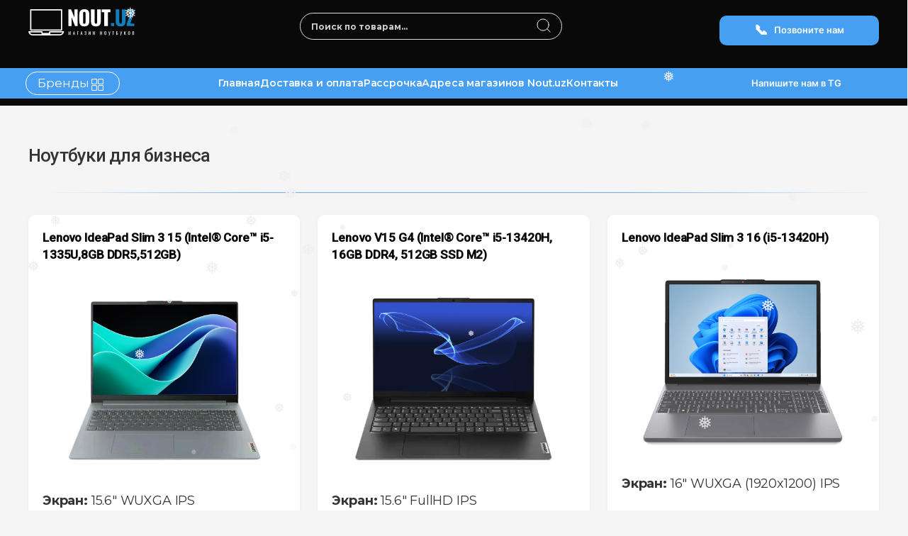

--- FILE ---
content_type: text/html; charset=UTF-8
request_url: https://nout.uz/product-category/biznes-noutbuki/?filters=price%5B1051*1350%5D
body_size: 17816
content:
<!DOCTYPE html>
<html lang="ru-RU">
<head>
    <meta charset="UTF-8">
    <meta name="viewport" content="width=device-width, initial-scale=1">
    <link rel="profile" href="http://gmpg.org/xfn/11">
    <link rel="pingback" href="https://nout.uz/xmlrpc.php">
	
    <link rel="preconnect" href="https://fonts.googleapis.com">
    <link rel="preconnect" href="https://fonts.gstatic.com" crossorigin>
    <link href="https://fonts.googleapis.com/css2?family=Montserrat:ital,wght@0,100..900;1,100..900&display=swap" rel="stylesheet">
    <link rel="stylesheet" href="https://cdnjs.cloudflare.com/ajax/libs/font-awesome/5.15.4/css/all.min.css">
<!-- Подключаем Bootstrap CSS -->
    <link href="https://cdn.jsdelivr.net/npm/bootstrap@5.3.0-alpha1/dist/css/bootstrap.min.css" rel="stylesheet" integrity="sha384-KyZXEJd1mD0iAqBqRtmuOhs5K9D9f6XXtJxX1O+joNJ9JwPjr9E4ntQyW96l2jI" crossorigin="anonymous">
<!-- Подключаем Bootstrap JS (для работы кнопок и уведомлений) -->
    <!-- <script src="https://cdn.jsdelivr.net/npm/bootstrap@5.3.0-alpha1/dist/js/bootstrap.bundle.min.js"></script> -->
    <script src="https://code.jquery.com/jquery-3.7.1.min.js" integrity="sha256-/JqT3SQfawRcv/BIHPThkBvs0OEvtFFmqPF/lYI/Cxo=" crossorigin="anonymous"></script>
    <script src="https://cdnjs.cloudflare.com/ajax/libs/OwlCarousel2/2.3.4/owl.carousel.min.js"></script>
	<link rel="stylesheet" href="https://code.jquery.com/ui/1.14.1/themes/base/jquery-ui.css">
    <link rel="stylesheet" href="https://cdn.jsdelivr.net/npm/swiper@11/swiper-bundle.min.css">
    <link rel="stylesheet" href="/wp-content/themes/electro/assets/geforce-general-style/assets/style.css?ver=1">
    <meta name="mailru-domain" content="G5lgdVjie8yZVBzn" />

<meta name='robots' content='noindex, follow' />

	<!-- This site is optimized with the Yoast SEO Premium plugin v26.2 (Yoast SEO v26.2) - https://yoast.com/wordpress/plugins/seo/ -->
	<title>Архивы Ноутбуки для бизнеса - Nout.uz - купить ноутбуки в Ташкенте. Доставка по Узбекистану</title>
	<meta property="og:locale" content="ru_RU" />
	<meta property="og:type" content="article" />
	<meta property="og:title" content="Архивы Ноутбуки для бизнеса - Nout.uz - купить ноутбуки в Ташкенте. Доставка по Узбекистану" />
	<meta property="og:url" content="https://nout.uz/product-category/biznes-noutbuki/" />
	<meta property="og:site_name" content="Nout.uz - купить ноутбуки в Ташкенте. Доставка по Узбекистану" />
	<meta name="twitter:card" content="summary_large_image" />
	<script type="application/ld+json" class="yoast-schema-graph">{"@context":"https://schema.org","@graph":[{"@type":"CollectionPage","@id":"https://nout.uz/product-category/biznes-noutbuki/","url":"https://nout.uz/product-category/biznes-noutbuki/","name":"Архивы Ноутбуки для бизнеса - Nout.uz - купить ноутбуки в Ташкенте. Доставка по Узбекистану","isPartOf":{"@id":"https://nout.uz/#website"},"primaryImageOfPage":{"@id":"https://nout.uz/product-category/biznes-noutbuki/#primaryimage"},"image":{"@id":"https://nout.uz/product-category/biznes-noutbuki/#primaryimage"},"thumbnailUrl":"https://nout.uz/wp-content/uploads/2025/10/ideapad-slim-3.png","breadcrumb":{"@id":"https://nout.uz/product-category/biznes-noutbuki/#breadcrumb"},"inLanguage":"ru-RU"},{"@type":"ImageObject","inLanguage":"ru-RU","@id":"https://nout.uz/product-category/biznes-noutbuki/#primaryimage","url":"https://nout.uz/wp-content/uploads/2025/10/ideapad-slim-3.png","contentUrl":"https://nout.uz/wp-content/uploads/2025/10/ideapad-slim-3.png","width":1000,"height":1000},{"@type":"BreadcrumbList","@id":"https://nout.uz/product-category/biznes-noutbuki/#breadcrumb","itemListElement":[{"@type":"ListItem","position":1,"name":"Главная страница","item":"https://nout.uz/"},{"@type":"ListItem","position":2,"name":"Ноутбуки для бизнеса"}]},{"@type":"WebSite","@id":"https://nout.uz/#website","url":"https://nout.uz/","name":"Ноутбуки в Ташкенте - Купить в Nout.uz с доставкой по Узбекистану","description":"Nout.uz = Ноутбуки","publisher":{"@id":"https://nout.uz/#organization"},"alternateName":"Nout.uz - купить ноутбуки в Ташкенте с гарантией","potentialAction":[{"@type":"SearchAction","target":{"@type":"EntryPoint","urlTemplate":"https://nout.uz/?s={search_term_string}"},"query-input":{"@type":"PropertyValueSpecification","valueRequired":true,"valueName":"search_term_string"}}],"inLanguage":"ru-RU"},{"@type":["Organization","Place"],"@id":"https://nout.uz/#organization","name":"Nout.uz - Ноутбуки в Ташкенте. Купить в Узбекистане по vip ценам. Рассрочка + перечисление","alternateName":"Nout = Ноутбуки","url":"https://nout.uz/","logo":{"@id":"https://nout.uz/product-category/biznes-noutbuki/#local-main-organization-logo"},"image":{"@id":"https://nout.uz/product-category/biznes-noutbuki/#local-main-organization-logo"},"telephone":[],"openingHoursSpecification":[{"@type":"OpeningHoursSpecification","dayOfWeek":["Monday","Tuesday","Wednesday","Thursday","Friday","Saturday","Sunday"],"opens":"09:00","closes":"17:00"}]},{"@type":"ImageObject","inLanguage":"ru-RU","@id":"https://nout.uz/product-category/biznes-noutbuki/#local-main-organization-logo","url":"https://nout.uz/wp-content/uploads/2021/03/logotype-nout.svg","contentUrl":"https://nout.uz/wp-content/uploads/2021/03/logotype-nout.svg","caption":"Nout.uz - Ноутбуки в Ташкенте. Купить в Узбекистане по vip ценам. Рассрочка + перечисление"}]}</script>
	<!-- / Yoast SEO Premium plugin. -->


<link rel='dns-prefetch' href='//cdn.jsdelivr.net' />
<link rel='dns-prefetch' href='//fonts.googleapis.com' />
<link rel='preconnect' href='https://fonts.gstatic.com' crossorigin />
<link rel="alternate" type="application/rss+xml" title="Nout.uz - купить ноутбуки в Ташкенте. Доставка по Узбекистану &raquo; Лента" href="https://nout.uz/feed/" />
<link rel="alternate" type="application/rss+xml" title="Nout.uz - купить ноутбуки в Ташкенте. Доставка по Узбекистану &raquo; Лента комментариев" href="https://nout.uz/comments/feed/" />
<link rel="alternate" type="application/rss+xml" title="Nout.uz - купить ноутбуки в Ташкенте. Доставка по Узбекистану &raquo; Лента элемента Ноутбуки для бизнеса таксономии Category" href="https://nout.uz/product-category/biznes-noutbuki/feed/" />
<style id='wp-img-auto-sizes-contain-inline-css' type='text/css'>
img:is([sizes=auto i],[sizes^="auto," i]){contain-intrinsic-size:3000px 1500px}
/*# sourceURL=wp-img-auto-sizes-contain-inline-css */
</style>
<style id='wp-emoji-styles-inline-css' type='text/css'>

	img.wp-smiley, img.emoji {
		display: inline !important;
		border: none !important;
		box-shadow: none !important;
		height: 1em !important;
		width: 1em !important;
		margin: 0 0.07em !important;
		vertical-align: -0.1em !important;
		background: none !important;
		padding: 0 !important;
	}
/*# sourceURL=wp-emoji-styles-inline-css */
</style>
<style id='wp-block-library-inline-css' type='text/css'>
:root{--wp-block-synced-color:#7a00df;--wp-block-synced-color--rgb:122,0,223;--wp-bound-block-color:var(--wp-block-synced-color);--wp-editor-canvas-background:#ddd;--wp-admin-theme-color:#007cba;--wp-admin-theme-color--rgb:0,124,186;--wp-admin-theme-color-darker-10:#006ba1;--wp-admin-theme-color-darker-10--rgb:0,107,160.5;--wp-admin-theme-color-darker-20:#005a87;--wp-admin-theme-color-darker-20--rgb:0,90,135;--wp-admin-border-width-focus:2px}@media (min-resolution:192dpi){:root{--wp-admin-border-width-focus:1.5px}}.wp-element-button{cursor:pointer}:root .has-very-light-gray-background-color{background-color:#eee}:root .has-very-dark-gray-background-color{background-color:#313131}:root .has-very-light-gray-color{color:#eee}:root .has-very-dark-gray-color{color:#313131}:root .has-vivid-green-cyan-to-vivid-cyan-blue-gradient-background{background:linear-gradient(135deg,#00d084,#0693e3)}:root .has-purple-crush-gradient-background{background:linear-gradient(135deg,#34e2e4,#4721fb 50%,#ab1dfe)}:root .has-hazy-dawn-gradient-background{background:linear-gradient(135deg,#faaca8,#dad0ec)}:root .has-subdued-olive-gradient-background{background:linear-gradient(135deg,#fafae1,#67a671)}:root .has-atomic-cream-gradient-background{background:linear-gradient(135deg,#fdd79a,#004a59)}:root .has-nightshade-gradient-background{background:linear-gradient(135deg,#330968,#31cdcf)}:root .has-midnight-gradient-background{background:linear-gradient(135deg,#020381,#2874fc)}:root{--wp--preset--font-size--normal:16px;--wp--preset--font-size--huge:42px}.has-regular-font-size{font-size:1em}.has-larger-font-size{font-size:2.625em}.has-normal-font-size{font-size:var(--wp--preset--font-size--normal)}.has-huge-font-size{font-size:var(--wp--preset--font-size--huge)}.has-text-align-center{text-align:center}.has-text-align-left{text-align:left}.has-text-align-right{text-align:right}.has-fit-text{white-space:nowrap!important}#end-resizable-editor-section{display:none}.aligncenter{clear:both}.items-justified-left{justify-content:flex-start}.items-justified-center{justify-content:center}.items-justified-right{justify-content:flex-end}.items-justified-space-between{justify-content:space-between}.screen-reader-text{border:0;clip-path:inset(50%);height:1px;margin:-1px;overflow:hidden;padding:0;position:absolute;width:1px;word-wrap:normal!important}.screen-reader-text:focus{background-color:#ddd;clip-path:none;color:#444;display:block;font-size:1em;height:auto;left:5px;line-height:normal;padding:15px 23px 14px;text-decoration:none;top:5px;width:auto;z-index:100000}html :where(.has-border-color){border-style:solid}html :where([style*=border-top-color]){border-top-style:solid}html :where([style*=border-right-color]){border-right-style:solid}html :where([style*=border-bottom-color]){border-bottom-style:solid}html :where([style*=border-left-color]){border-left-style:solid}html :where([style*=border-width]){border-style:solid}html :where([style*=border-top-width]){border-top-style:solid}html :where([style*=border-right-width]){border-right-style:solid}html :where([style*=border-bottom-width]){border-bottom-style:solid}html :where([style*=border-left-width]){border-left-style:solid}html :where(img[class*=wp-image-]){height:auto;max-width:100%}:where(figure){margin:0 0 1em}html :where(.is-position-sticky){--wp-admin--admin-bar--position-offset:var(--wp-admin--admin-bar--height,0px)}@media screen and (max-width:600px){html :where(.is-position-sticky){--wp-admin--admin-bar--position-offset:0px}}

/*# sourceURL=wp-block-library-inline-css */
</style><link rel='stylesheet' id='wc-blocks-style-css' href='https://nout.uz/wp-content/plugins/woocommerce/assets/client/blocks/wc-blocks.css?ver=wc-9.1.5' type='text/css' media='all' />
<style id='global-styles-inline-css' type='text/css'>
:root{--wp--preset--aspect-ratio--square: 1;--wp--preset--aspect-ratio--4-3: 4/3;--wp--preset--aspect-ratio--3-4: 3/4;--wp--preset--aspect-ratio--3-2: 3/2;--wp--preset--aspect-ratio--2-3: 2/3;--wp--preset--aspect-ratio--16-9: 16/9;--wp--preset--aspect-ratio--9-16: 9/16;--wp--preset--color--black: #000000;--wp--preset--color--cyan-bluish-gray: #abb8c3;--wp--preset--color--white: #ffffff;--wp--preset--color--pale-pink: #f78da7;--wp--preset--color--vivid-red: #cf2e2e;--wp--preset--color--luminous-vivid-orange: #ff6900;--wp--preset--color--luminous-vivid-amber: #fcb900;--wp--preset--color--light-green-cyan: #7bdcb5;--wp--preset--color--vivid-green-cyan: #00d084;--wp--preset--color--pale-cyan-blue: #8ed1fc;--wp--preset--color--vivid-cyan-blue: #0693e3;--wp--preset--color--vivid-purple: #9b51e0;--wp--preset--gradient--vivid-cyan-blue-to-vivid-purple: linear-gradient(135deg,rgb(6,147,227) 0%,rgb(155,81,224) 100%);--wp--preset--gradient--light-green-cyan-to-vivid-green-cyan: linear-gradient(135deg,rgb(122,220,180) 0%,rgb(0,208,130) 100%);--wp--preset--gradient--luminous-vivid-amber-to-luminous-vivid-orange: linear-gradient(135deg,rgb(252,185,0) 0%,rgb(255,105,0) 100%);--wp--preset--gradient--luminous-vivid-orange-to-vivid-red: linear-gradient(135deg,rgb(255,105,0) 0%,rgb(207,46,46) 100%);--wp--preset--gradient--very-light-gray-to-cyan-bluish-gray: linear-gradient(135deg,rgb(238,238,238) 0%,rgb(169,184,195) 100%);--wp--preset--gradient--cool-to-warm-spectrum: linear-gradient(135deg,rgb(74,234,220) 0%,rgb(151,120,209) 20%,rgb(207,42,186) 40%,rgb(238,44,130) 60%,rgb(251,105,98) 80%,rgb(254,248,76) 100%);--wp--preset--gradient--blush-light-purple: linear-gradient(135deg,rgb(255,206,236) 0%,rgb(152,150,240) 100%);--wp--preset--gradient--blush-bordeaux: linear-gradient(135deg,rgb(254,205,165) 0%,rgb(254,45,45) 50%,rgb(107,0,62) 100%);--wp--preset--gradient--luminous-dusk: linear-gradient(135deg,rgb(255,203,112) 0%,rgb(199,81,192) 50%,rgb(65,88,208) 100%);--wp--preset--gradient--pale-ocean: linear-gradient(135deg,rgb(255,245,203) 0%,rgb(182,227,212) 50%,rgb(51,167,181) 100%);--wp--preset--gradient--electric-grass: linear-gradient(135deg,rgb(202,248,128) 0%,rgb(113,206,126) 100%);--wp--preset--gradient--midnight: linear-gradient(135deg,rgb(2,3,129) 0%,rgb(40,116,252) 100%);--wp--preset--font-size--small: 13px;--wp--preset--font-size--medium: 20px;--wp--preset--font-size--large: 36px;--wp--preset--font-size--x-large: 42px;--wp--preset--font-family--inter: "Inter", sans-serif;--wp--preset--font-family--cardo: Cardo;--wp--preset--spacing--20: 0.44rem;--wp--preset--spacing--30: 0.67rem;--wp--preset--spacing--40: 1rem;--wp--preset--spacing--50: 1.5rem;--wp--preset--spacing--60: 2.25rem;--wp--preset--spacing--70: 3.38rem;--wp--preset--spacing--80: 5.06rem;--wp--preset--shadow--natural: 6px 6px 9px rgba(0, 0, 0, 0.2);--wp--preset--shadow--deep: 12px 12px 50px rgba(0, 0, 0, 0.4);--wp--preset--shadow--sharp: 6px 6px 0px rgba(0, 0, 0, 0.2);--wp--preset--shadow--outlined: 6px 6px 0px -3px rgb(255, 255, 255), 6px 6px rgb(0, 0, 0);--wp--preset--shadow--crisp: 6px 6px 0px rgb(0, 0, 0);}:where(.is-layout-flex){gap: 0.5em;}:where(.is-layout-grid){gap: 0.5em;}body .is-layout-flex{display: flex;}.is-layout-flex{flex-wrap: wrap;align-items: center;}.is-layout-flex > :is(*, div){margin: 0;}body .is-layout-grid{display: grid;}.is-layout-grid > :is(*, div){margin: 0;}:where(.wp-block-columns.is-layout-flex){gap: 2em;}:where(.wp-block-columns.is-layout-grid){gap: 2em;}:where(.wp-block-post-template.is-layout-flex){gap: 1.25em;}:where(.wp-block-post-template.is-layout-grid){gap: 1.25em;}.has-black-color{color: var(--wp--preset--color--black) !important;}.has-cyan-bluish-gray-color{color: var(--wp--preset--color--cyan-bluish-gray) !important;}.has-white-color{color: var(--wp--preset--color--white) !important;}.has-pale-pink-color{color: var(--wp--preset--color--pale-pink) !important;}.has-vivid-red-color{color: var(--wp--preset--color--vivid-red) !important;}.has-luminous-vivid-orange-color{color: var(--wp--preset--color--luminous-vivid-orange) !important;}.has-luminous-vivid-amber-color{color: var(--wp--preset--color--luminous-vivid-amber) !important;}.has-light-green-cyan-color{color: var(--wp--preset--color--light-green-cyan) !important;}.has-vivid-green-cyan-color{color: var(--wp--preset--color--vivid-green-cyan) !important;}.has-pale-cyan-blue-color{color: var(--wp--preset--color--pale-cyan-blue) !important;}.has-vivid-cyan-blue-color{color: var(--wp--preset--color--vivid-cyan-blue) !important;}.has-vivid-purple-color{color: var(--wp--preset--color--vivid-purple) !important;}.has-black-background-color{background-color: var(--wp--preset--color--black) !important;}.has-cyan-bluish-gray-background-color{background-color: var(--wp--preset--color--cyan-bluish-gray) !important;}.has-white-background-color{background-color: var(--wp--preset--color--white) !important;}.has-pale-pink-background-color{background-color: var(--wp--preset--color--pale-pink) !important;}.has-vivid-red-background-color{background-color: var(--wp--preset--color--vivid-red) !important;}.has-luminous-vivid-orange-background-color{background-color: var(--wp--preset--color--luminous-vivid-orange) !important;}.has-luminous-vivid-amber-background-color{background-color: var(--wp--preset--color--luminous-vivid-amber) !important;}.has-light-green-cyan-background-color{background-color: var(--wp--preset--color--light-green-cyan) !important;}.has-vivid-green-cyan-background-color{background-color: var(--wp--preset--color--vivid-green-cyan) !important;}.has-pale-cyan-blue-background-color{background-color: var(--wp--preset--color--pale-cyan-blue) !important;}.has-vivid-cyan-blue-background-color{background-color: var(--wp--preset--color--vivid-cyan-blue) !important;}.has-vivid-purple-background-color{background-color: var(--wp--preset--color--vivid-purple) !important;}.has-black-border-color{border-color: var(--wp--preset--color--black) !important;}.has-cyan-bluish-gray-border-color{border-color: var(--wp--preset--color--cyan-bluish-gray) !important;}.has-white-border-color{border-color: var(--wp--preset--color--white) !important;}.has-pale-pink-border-color{border-color: var(--wp--preset--color--pale-pink) !important;}.has-vivid-red-border-color{border-color: var(--wp--preset--color--vivid-red) !important;}.has-luminous-vivid-orange-border-color{border-color: var(--wp--preset--color--luminous-vivid-orange) !important;}.has-luminous-vivid-amber-border-color{border-color: var(--wp--preset--color--luminous-vivid-amber) !important;}.has-light-green-cyan-border-color{border-color: var(--wp--preset--color--light-green-cyan) !important;}.has-vivid-green-cyan-border-color{border-color: var(--wp--preset--color--vivid-green-cyan) !important;}.has-pale-cyan-blue-border-color{border-color: var(--wp--preset--color--pale-cyan-blue) !important;}.has-vivid-cyan-blue-border-color{border-color: var(--wp--preset--color--vivid-cyan-blue) !important;}.has-vivid-purple-border-color{border-color: var(--wp--preset--color--vivid-purple) !important;}.has-vivid-cyan-blue-to-vivid-purple-gradient-background{background: var(--wp--preset--gradient--vivid-cyan-blue-to-vivid-purple) !important;}.has-light-green-cyan-to-vivid-green-cyan-gradient-background{background: var(--wp--preset--gradient--light-green-cyan-to-vivid-green-cyan) !important;}.has-luminous-vivid-amber-to-luminous-vivid-orange-gradient-background{background: var(--wp--preset--gradient--luminous-vivid-amber-to-luminous-vivid-orange) !important;}.has-luminous-vivid-orange-to-vivid-red-gradient-background{background: var(--wp--preset--gradient--luminous-vivid-orange-to-vivid-red) !important;}.has-very-light-gray-to-cyan-bluish-gray-gradient-background{background: var(--wp--preset--gradient--very-light-gray-to-cyan-bluish-gray) !important;}.has-cool-to-warm-spectrum-gradient-background{background: var(--wp--preset--gradient--cool-to-warm-spectrum) !important;}.has-blush-light-purple-gradient-background{background: var(--wp--preset--gradient--blush-light-purple) !important;}.has-blush-bordeaux-gradient-background{background: var(--wp--preset--gradient--blush-bordeaux) !important;}.has-luminous-dusk-gradient-background{background: var(--wp--preset--gradient--luminous-dusk) !important;}.has-pale-ocean-gradient-background{background: var(--wp--preset--gradient--pale-ocean) !important;}.has-electric-grass-gradient-background{background: var(--wp--preset--gradient--electric-grass) !important;}.has-midnight-gradient-background{background: var(--wp--preset--gradient--midnight) !important;}.has-small-font-size{font-size: var(--wp--preset--font-size--small) !important;}.has-medium-font-size{font-size: var(--wp--preset--font-size--medium) !important;}.has-large-font-size{font-size: var(--wp--preset--font-size--large) !important;}.has-x-large-font-size{font-size: var(--wp--preset--font-size--x-large) !important;}
/*# sourceURL=global-styles-inline-css */
</style>

<style id='classic-theme-styles-inline-css' type='text/css'>
/*! This file is auto-generated */
.wp-block-button__link{color:#fff;background-color:#32373c;border-radius:9999px;box-shadow:none;text-decoration:none;padding:calc(.667em + 2px) calc(1.333em + 2px);font-size:1.125em}.wp-block-file__button{background:#32373c;color:#fff;text-decoration:none}
/*# sourceURL=/wp-includes/css/classic-themes.min.css */
</style>
<style id='woocommerce-inline-inline-css' type='text/css'>
.woocommerce form .form-row .required { visibility: visible; }
/*# sourceURL=woocommerce-inline-inline-css */
</style>
<link rel='stylesheet' id='wp-snow-effect-css' href='https://nout.uz/wp-content/plugins/wp-snow-effect/public/css/wp-snow-effect-public.css?ver=1.0.0' type='text/css' media='all' />
<link rel='stylesheet' id='bootstrap-css' href='https://nout.uz/wp-content/themes/electro/assets/css/bootstrap.min.css?ver=2.7.3' type='text/css' media='all' />
<link rel='stylesheet' id='font-electro-css' href='https://nout.uz/wp-content/themes/electro/assets/css/font-electro.css?ver=2.7.3' type='text/css' media='all' />
<link rel='stylesheet' id='fontawesome-css' href='https://nout.uz/wp-content/themes/electro/assets/vendor/fontawesome/css/all.min.css?ver=2.7.3' type='text/css' media='all' />
<link rel='stylesheet' id='animate-css-css' href='https://nout.uz/wp-content/themes/electro/assets/vendor/animate.css/animate.min.css?ver=2.7.3' type='text/css' media='all' />
<link rel='stylesheet' id='jquery-mCustomScrollbar-css' href='https://nout.uz/wp-content/themes/electro/assets/vendor/malihu-custom-scrollbar-plugin/jquery.mCustomScrollbar.css?ver=2.7.3' type='text/css' media='all' />
<link rel='stylesheet' id='electro-style-css' href='https://nout.uz/wp-content/themes/electro/style.min.css?ver=2.7.3' type='text/css' media='all' />
<link rel='stylesheet' id='electro-style-v2-css' href='https://nout.uz/wp-content/themes/electro/assets/css/v2.min.css?ver=2.7.3' type='text/css' media='all' />
<link rel='stylesheet' id='electro-color-css' href='https://nout.uz/wp-content/themes/electro/assets/css/colors/blue.min.css?ver=2.7.3' type='text/css' media='all' />
<link rel='stylesheet' id='my-custom-css' href='https://nout.uz/wp-content/themes/electro/assets/css/custom.css?ver=1747294813' type='text/css' media='all' />
<link rel='stylesheet' id='new-style-css' href='https://nout.uz/wp-content/themes/electro/assets/css/new-style.css?ver=1732506931' type='text/css' media='all' />
<link rel='stylesheet' id='new-responce-css' href='https://nout.uz/wp-content/themes/electro/assets/css/responce-new.css?ver=1756986663' type='text/css' media='all' />
<link rel='stylesheet' id='main-style-update-css' href='https://nout.uz/wp-content/themes/electro/assets/css/main-style-update/main-style-update.css?ver=1765965019' type='text/css' media='all' />
<link rel='stylesheet' id='responce-style-update-css' href='https://nout.uz/wp-content/themes/electro/assets/css/main-style-update/responce-style-update.css?ver=1765884679' type='text/css' media='all' />
<link rel="preload" as="style" href="https://fonts.googleapis.com/css?family=Roboto:500&#038;subset=cyrillic-ext&#038;display=swap&#038;ver=1749017948" /><link rel="stylesheet" href="https://fonts.googleapis.com/css?family=Roboto:500&#038;subset=cyrillic-ext&#038;display=swap&#038;ver=1749017948" media="print" onload="this.media='all'"><noscript><link rel="stylesheet" href="https://fonts.googleapis.com/css?family=Roboto:500&#038;subset=cyrillic-ext&#038;display=swap&#038;ver=1749017948" /></noscript><script type="text/javascript" src="https://nout.uz/wp-includes/js/jquery/jquery.min.js?ver=3.7.1" id="jquery-core-js"></script>
<script type="text/javascript" src="https://nout.uz/wp-includes/js/jquery/jquery-migrate.min.js?ver=3.4.1" id="jquery-migrate-js"></script>
<script type="text/javascript" src="https://nout.uz/wp-content/plugins/woocommerce/assets/js/jquery-blockui/jquery.blockUI.min.js?ver=2.7.0-wc.9.1.5" id="jquery-blockui-js" data-wp-strategy="defer"></script>
<script type="text/javascript" id="wc-add-to-cart-js-extra">
/* <![CDATA[ */
var wc_add_to_cart_params = {"ajax_url":"/wp-admin/admin-ajax.php","wc_ajax_url":"/?wc-ajax=%%endpoint%%","i18n_view_cart":"View cart","cart_url":"https://nout.uz/cart/","is_cart":"","cart_redirect_after_add":"no"};
//# sourceURL=wc-add-to-cart-js-extra
/* ]]> */
</script>
<script type="text/javascript" src="https://nout.uz/wp-content/plugins/woocommerce/assets/js/frontend/add-to-cart.min.js?ver=9.1.5" id="wc-add-to-cart-js" data-wp-strategy="defer"></script>
<script type="text/javascript" src="https://nout.uz/wp-content/plugins/woocommerce/assets/js/js-cookie/js.cookie.min.js?ver=2.1.4-wc.9.1.5" id="js-cookie-js" defer="defer" data-wp-strategy="defer"></script>
<script type="text/javascript" id="woocommerce-js-extra">
/* <![CDATA[ */
var woocommerce_params = {"ajax_url":"/wp-admin/admin-ajax.php","wc_ajax_url":"/?wc-ajax=%%endpoint%%"};
//# sourceURL=woocommerce-js-extra
/* ]]> */
</script>
<script type="text/javascript" src="https://nout.uz/wp-content/plugins/woocommerce/assets/js/frontend/woocommerce.min.js?ver=9.1.5" id="woocommerce-js" defer="defer" data-wp-strategy="defer"></script>
<script type="text/javascript" src="https://nout.uz/wp-content/plugins/js_composer/assets/js/vendors/woocommerce-add-to-cart.js?ver=6.5.0" id="vc_woocommerce-add-to-cart-js-js"></script>
<link rel="https://api.w.org/" href="https://nout.uz/wp-json/" /><link rel="alternate" title="JSON" type="application/json" href="https://nout.uz/wp-json/wp/v2/product_cat/741" /><link rel="EditURI" type="application/rsd+xml" title="RSD" href="https://nout.uz/xmlrpc.php?rsd" />
<meta name="generator" content="WordPress 6.9" />
<meta name="generator" content="WooCommerce 9.1.5" />
<meta name="generator" content="Redux 4.4.18" />	<noscript><style>.woocommerce-product-gallery{ opacity: 1 !important; }</style></noscript>
	<meta name="generator" content="Powered by WPBakery Page Builder - drag and drop page builder for WordPress."/>
<style class='wp-fonts-local' type='text/css'>
@font-face{font-family:Inter;font-style:normal;font-weight:300 900;font-display:fallback;src:url('https://nout.uz/wp-content/plugins/woocommerce/assets/fonts/Inter-VariableFont_slnt,wght.woff2') format('woff2');font-stretch:normal;}
@font-face{font-family:Cardo;font-style:normal;font-weight:400;font-display:fallback;src:url('https://nout.uz/wp-content/plugins/woocommerce/assets/fonts/cardo_normal_400.woff2') format('woff2');}
</style>
<link rel="icon" href="https://nout.uz/wp-content/uploads/2022/11/cropped-N-32x32.png" sizes="32x32" />
<link rel="icon" href="https://nout.uz/wp-content/uploads/2022/11/cropped-N-192x192.png" sizes="192x192" />
<link rel="apple-touch-icon" href="https://nout.uz/wp-content/uploads/2022/11/cropped-N-180x180.png" />
<meta name="msapplication-TileImage" content="https://nout.uz/wp-content/uploads/2022/11/cropped-N-270x270.png" />
			<style type="text/css">

				h1, .h1,
				h2, .h2,
				h3, .h3,
				h4, .h4,
				h5, .h5,
				h6, .h6{
					font-family: Roboto !important;
					font-weight: 500 !important;
				}

				body {
					font-family: Roboto !important;
				}

			</style>
					<style type="text/css" id="wp-custom-css">
			.vc_images_carousel .vc_carousel-inner .vc_carousel-slideline{
	width: 100% !important;
}		</style>
		<noscript><style> .wpb_animate_when_almost_visible { opacity: 1; }</style></noscript>    <!-- Google tag (gtag.js) -->
    <script async src="https://www.googletagmanager.com/gtag/js?id=G-5JEYFK3JSD"></script>
    <script>
        window.dataLayer = window.dataLayer || [];
        function gtag(){dataLayer.push(arguments);}
        gtag('js', new Date());

        gtag('config', 'G-5JEYFK3JSD');
    </script>

    <!-- Google Tag Manager -->
    <script>(function(w,d,s,l,i){w[l]=w[l]||[];w[l].push({'gtm.start':
                new Date().getTime(),event:'gtm.js'});var f=d.getElementsByTagName(s)[0],
            j=d.createElement(s),dl=l!='dataLayer'?'&l='+l:'';j.async=true;j.src=
            'https://www.googletagmanager.com/gtm.js?id='+i+dl;f.parentNode.insertBefore(j,f);
        })(window,document,'script','dataLayer','GTM-MFK76MJZ');</script>
    <!-- End Google Tag Manager -->


</head>

<!-- Уведомление о добавлении товара в корзину -->
<!--<div id="add-to-cart-notification" class="alert alert-success alert-dismissible fade" role="alert" style="display: none;">
    <strong>Товар добавлен в корзину!</strong>
    <button type="button" class="btn-close" data-bs-dismiss="alert" aria-label="Close"></button>
</div>-->
	
<body>
<!-- Google Tag Manager (noscript) -->
<noscript><iframe src="https://www.googletagmanager.com/ns.html?id=GTM-MFK76MJZ"
                  height="0" width="0" style="display:none;visibility:hidden"></iframe></noscript>
<!-- End Google Tag Manager (noscript) -->
	  <header class="header">
        <div class="header-top">
            <div class="header-top-container">
                <div class="logo">
                    <a href="/">
                        <img src="/wp-content/uploads/2025/03/logotype-nout-1.svg" alt="логотип">
                    </a>
                </div>
              <form action="https://nout.uz/" method="get" class="search-form">
                    <label>
                      <input
                        class="search-input"
						type="search"
						name="s"
						placeholder="Поиск по товарам..."
						value=""
                      />
						<input type="hidden" name="post_type" value="product" />
                      
                    </label>
				  <button type="submit" class="search-submit" aria-label="search" id="searchBtn">
            <svg class="search-icon" width="25" height="24" viewBox="0 0 25 24" fill="none" xmlns="http://www.w3.org/2000/svg">
                <path d="M21.2137 21.0002L16.8699 16.7002M19.1934 11C19.1934 15.4183 15.5752 19 11.112 19C6.64872 19 3.03055 15.4183 3.03055 11C3.03055 6.58172 6.64872 3 11.112 3C15.5752 3 19.1934 6.58172 19.1934 11Z" stroke="white" stroke-linecap="round" stroke-linejoin="round" />
            </svg>
            </button>
                </form>

                

<style>.header-top-button {

    display: flex;
    align-items: center; 
    justify-content: center; 
}

.phone-icon {

    font-size: 1.5em; 
    

    margin-right: 8px;
    

    line-height: 1; 
}

.phone-text {

    margin: 0;
    padding: 0;
}

.header-top-button {

    display: flex;
    align-items: center; 

}

.tg-icon {

    font-size: 1em; 
    

    margin-right: 8px; 
    

    line-height: 1; 
}

.tg-text {

    margin: 0;
}
</style>





                <div class="dropdown-container">
<button class="button header-top-button" id="openDropdown">
    <span class="phone-icon">📞</span>
    <span class="phone-text">Позвоните нам</span>
</button>
                    <div class="dropdown" id="dropdownMenu">
                  <div class="phone-list"><div class="phone-item"><a href="tel:+998771440055" class="phone-link"><strong>📞 Nout.uz - Next:</strong> +998771440055</a></div><div class="phone-item"><a href="tel:+998951550066" class="phone-link"><strong>📞 Nout.uz - Malika:</strong> +998951550066</a></div></div>
                    </div>
                </div>
            </div>
            <div class="header-bottom">
                <div class="menu__container">
                <button class="button header-bottom-button" id="openDesktopCatalog">
                    <span>Бренды</span>
                    <img src="https://nout.uz/wp-content/themes/electro/assets/images/images-new/catalog-icon.png" alt="catalog">
                </button>
                <div class="desktop-catalog">
                    <div class="desktop-catalog-items">
                        <div class="desktop-catalog-items-col">
                            <!--<div class="desktop-catalog-item">
                                <div class="desktop-catalog-items-col"><h3>Бренды</h3><div class="desktop-catalog-item"><a href="https://nout.uz/brand/apple/"><span>Apple</span></a></div><div class="desktop-catalog-item"><a href="https://nout.uz/brand/lenovo/"><span>Ноутбуки Lenovo</span></a></div><div class="desktop-catalog-item"><a href="https://nout.uz/brand/acer/"><span>Ноутбуки ACER</span></a></div><div class="desktop-catalog-item"><a href="https://nout.uz/brand/asus/"><span>Ноутбуки Asus</span></a></div><div class="desktop-catalog-item"><a href="https://nout.uz/brand/dell/"><span>Ноутбуки Dell</span></a></div><div class="desktop-catalog-item"><a href="https://nout.uz/brand/hp/"><span>Ноутбуки HP</span></a></div><div class="desktop-catalog-item"><a href="https://nout.uz/brand/microsoft-surface/"><span>Ноутбуки Microsoft Surface</span></a></div><div class="desktop-catalog-item"><a href="https://nout.uz/brand/msi/"><span>Ноутбуки MSI</span></a></div><div class="desktop-catalog-item"><a href="https://nout.uz/brand/noutbuki-razer-v-tashkente/"><span>Ноутбуки Razer</span></a></div></div>


                            </div>-->
                                                        <div class="desktop-catalog-items-col"><h3>Бренды</h3>
                            <div class="desktop-catalog-item"><a href="https://nout.uz/brand/lenovo/"><span>Ноутбуки Lenovo</span></a></div>
                            <div class="desktop-catalog-item"><a href="https://nout.uz/brand/acer/"><span>Ноутбуки ACER</span></a></div>
                            <div class="desktop-catalog-item"><a href="https://nout.uz/brand/asus/"><span>Ноутбуки Asus</span></a></div>
                            <div class="desktop-catalog-item"><a href="https://nout.uz/brand/dell/"><span>Ноутбуки Dell</span></a></div>
                            
                            
                            <div class="desktop-catalog-item"><a href="https://nout.uz/brand/msi/"><span>Ноутбуки MSI</span></a></div>
                            <div class="desktop-catalog-item"><a href="https://nout.uz/brand/hp/"><span>Ноутбуки HP</span></a></div></div>
                        </div>
                    </div>
                </div>


                <nav class="menu">

                    <ul id="menu-novoe-menyu-dlya-navigacii-ruslan" class="menu-items"><li id="menu-item-26503" class="menu-item menu-item-type-post_type menu-item-object-page menu-item-home menu-item-26503"><a href="https://nout.uz/">Главная</a></li>
<li id="menu-item-19476" class="menu-item menu-item-type-post_type menu-item-object-page menu-item-19476"><a href="https://nout.uz/dostavka-i-oplata/">Доставка и оплата</a></li>
<li id="menu-item-19475" class="menu-item menu-item-type-post_type menu-item-object-page menu-item-19475"><a href="https://nout.uz/rassrochka/">Рассрочка</a></li>
<li id="menu-item-19473" class="menu-item menu-item-type-post_type menu-item-object-page menu-item-19473"><a href="https://nout.uz/contacts/">Адреса магазинов Nout.uz</a></li>
<li id="menu-item-19474" class="menu-item menu-item-type-post_type menu-item-object-page menu-item-19474"><a href="https://nout.uz/about/">Контакты</a></li>
</ul>                    <!--                     <li class="menu-item">
                                            <a href="#" class="menu-item-link">О компании</a>
                                        </li> -->

                </nav>
                <div class="header-actions">
                    <div class="dropdown-container">
                                    <a href="https://t.me/amo_nout_bot"><button class="button header-top-button" id="openDropdown">
    
    <span class="tg-text">Напишите нам в TG</span>
</button></a>
            
                    
                </div>
                    <!--<a href="tel:+998771440055">
                        <p style="font-size:20px; color:white;">+998 (77) 144-00-55</p>
                    </a>-->
                    <!--<a class="profile" href="/my-account/">
                        <img src="https://nout.uz/wp-content/themes/electro/assets/images/images-new/profile-icon.svg" alt="account">
                    </a>
                    <a class="shop" href="/cart/">
                        <img src="https://nout.uz/wp-content/themes/electro/assets/images/images-new/shop-icon.png" alt="cart">
                        <p class="shop-product-item">0</p></a><p class="total-sum""><span><span class="woocommerce-Price-amount amount">0&nbsp;<span class="woocommerce-Price-currencySymbol">сум</span></span></span></p>-->





                </div>
                </div>
            </div>
        </div>


        <div class="header-top-mobile">
            <div class="header-top-mobile-info">
                <button class="button header-bottom-button" id="openMobileMenu">
                    <img src="https://nout.uz/wp-content/themes/electro/assets/images/images-new/catalog-icon.png" alt="catalog">
                </button>
                
            </div>
			<div class="logo">
                    <a href="/">
                        <img src="/wp-content/uploads/2025/03/logotype-nout-1.svg" alt="логотип">
                    </a>
                </div>
            <div class="header-top-mobile-actions">
                





                <!--<a class="profile" href="/my-account/">
						<img src="https://nout.uz/wp-content/themes/electro/assets/images/images-new/profile-icon.svg" alt="account">
					</a>
					<a class="shop" href="/cart/">
						<img src="https://nout.uz/wp-content/themes/electro/assets/images/images-new/shop-icon.png" alt="cart">   
					</a>-->
				
            </div>
        </div>
        <div class="header-bottom-mobile">
            <p class="header-text d-none-mob">Ноутбуки в Ташкенте из первых рук. Цены №1 в Узбекистане!</p>
			
                <form action="https://nout.uz/" method="get" class="search-form">
                    <label class="label__custom">
                      <input
                        class="search-input"
						type="search"
						name="s"
						placeholder="Поиск по товарам..."
						value=""
                      />
						<input type="hidden" name="post_type" value="product" />
                      
                    </label>
					<button type="submit" class="search-submit" aria-label="search" id="searchBtn">
            <svg class="search-icon" width="25" height="24" viewBox="0 0 25 24" fill="none" xmlns="http://www.w3.org/2000/svg">
                <path d="M21.2137 21.0002L16.8699 16.7002M19.1934 11C19.1934 15.4183 15.5752 19 11.112 19C6.64872 19 3.03055 15.4183 3.03055 11C3.03055 6.58172 6.64872 3 11.112 3C15.5752 3 19.1934 6.58172 19.1934 11Z" stroke="white" stroke-linecap="round" stroke-linejoin="round" />
            </svg>
        </button>
                </form>  
			
			<div id="search-results"></div>
        </div>
        <div class="mobile-menu">
            <div class="mobile-menu-item" id="openCatalog" style="display:none;">
                <!--<div class="mobile-menu-icon">
                    <img src="https://nout.uz/wp-content/themes/electro/assets/images/images-new/catalog-icon-black.png" alt="mobile-menu">
                </div>
                <p>Каталог</p>
                <img class="open-catalog" src="https://nout.uz/wp-content/themes/electro/assets/images/images-new/open-icon.svg" alt="catalog">-->
                
            </div>
            <div class="dropdown-mobile">
				<div class="phone-list"><div class="phone-item"><a href="tel:+998771440055" class="phone-link"><strong>📞 Nout.uz - Next:</strong> <span class="phone-number">+998771440055</span></a></div><div class="phone-item"><a href="tel:+998951550066" class="phone-link"><strong>📞 Nout.uz - Malika:</strong> <span class="phone-number">+998951550066</span></a></div></div>						</div>

                                    <a href="https://t.me/amo_nout_bot"><button class="button header-top-button" id="openDropdown">
    
    <span class="tg-text">Напишите нам в TG</span>
</button></a>
            
            <!--<div class="mobile-menu-item" id="openCatalog">
                <div class="mobile-menu-icon">
					<a href="/my-account/">
                    	<img src="https://nout.uz/wp-content/themes/electro/assets/images/images-new/profile-icon-black.svg" alt="account">

                    </a>
                </div>
                <p><a href="/my-account/">Личный кабинет</a></p>
            </div>-->
            <!--<div class="mobile-menu-item" id="openCatalog">
                <div class="mobile-menu-icon">
                    <a href="/cart/"><img src="https://nout.uz/wp-content/themes/electro/assets/images/images-new/shop-icon-black.png" alt="cart"></a>
                </div>-->
               
				<!--<a href="/cart/" class="mobile-menu-total-sum"><span>Общая сумма: <span class="woocommerce-Price-amount amount">0&nbsp;<span class="woocommerce-Price-currencySymbol">сум</span></span></span></a>                
            </div>-->
            <div class="mobile-menu-item">
				<ul id="menu-novoe-menyu-dlya-navigacii-ruslan-1" class="menu-items"><li class="menu-item menu-item-type-post_type menu-item-object-page menu-item-home menu-item-26503"><a href="https://nout.uz/">Главная</a></li>
<li class="menu-item menu-item-type-post_type menu-item-object-page menu-item-19476"><a href="https://nout.uz/dostavka-i-oplata/">Доставка и оплата</a></li>
<li class="menu-item menu-item-type-post_type menu-item-object-page menu-item-19475"><a href="https://nout.uz/rassrochka/">Рассрочка</a></li>
<li class="menu-item menu-item-type-post_type menu-item-object-page menu-item-19473"><a href="https://nout.uz/contacts/">Адреса магазинов Nout.uz</a></li>
<li class="menu-item menu-item-type-post_type menu-item-object-page menu-item-19474"><a href="https://nout.uz/about/">Контакты</a></li>
</ul>              
            </div>


<div class="mobile-catalog-items-col"><h3>Бренды</h3>

<div class="mobile-menu-item"><a href="https://nout.uz/brand/lenovo/"><span>Ноутбуки Lenovo</span></a></div>
<div class="mobile-menu-item"><a href="https://nout.uz/brand/acer/"><span>Ноутбуки ACER</span></a></div>
<div class="mobile-menu-item"><a href="https://nout.uz/brand/asus/"><span>Ноутбуки Asus</span></a></div>
<div class="mobile-menu-item"><a href="https://nout.uz/brand/dell/"><span>Ноутбуки Dell</span></a></div>
<div class="mobile-menu-item"><a href="https://nout.uz/brand/hp/"><span>Ноутбуки HP</span></a></div>

<div class="mobile-menu-item"><a href="https://nout.uz/brand/msi/"><span>Ноутбуки MSI</span></a></div>
            
            <!-- <button class="button header-top-button">
                Связаться с менеджеров
            </button> -->
					</div>
					<div class="catalog">
						<div class="mobile-menu-item" id="closeCatalog">
							<img src="https://nout.uz/wp-content/themes/electro/assets/images/images-new/close-icon.svg" alt="">
							<span>Назад</span>
						</div>
						<div class="mobile-menu-item" style="background: #fcfcfc;">
							<span style="color: #343434;">Каталог</span>
						</div>
						<div class="mobile-menu-item">
							<div class="mobile-catalog-items-col"><h3>Бренды</h3><div class="mobile-menu-item"><a href="https://nout.uz/brand/apple/"><span>Apple</span></a></div><div class="mobile-menu-item"><a href="https://nout.uz/brand/lenovo/"><span>Ноутбуки Lenovo</span></a></div><div class="mobile-menu-item"><a href="https://nout.uz/brand/acer/"><span>Ноутбуки ACER</span></a></div><div class="mobile-menu-item"><a href="https://nout.uz/brand/asus/"><span>Ноутбуки Asus</span></a></div><div class="mobile-menu-item"><a href="https://nout.uz/brand/dell/"><span>Ноутбуки Dell</span></a></div><div class="mobile-menu-item"><a href="https://nout.uz/brand/hp/"><span>Ноутбуки HP</span></a></div><div class="mobile-menu-item"><a href="https://nout.uz/brand/microsoft-surface/"><span>Ноутбуки Microsoft Surface</span></a></div><div class="mobile-menu-item"><a href="https://nout.uz/brand/msi/"><span>Ноутбуки MSI</span></a></div><div class="mobile-menu-item"><a href="https://nout.uz/brand/noutbuki-razer-v-tashkente/"><span>Ноутбуки Razer</span></a></div></div>            </div>
            
            
        </div>
    </header>
		  
	<!-- <section class="mt-0-mob mt-80">
    <div class="container"> -->
        <!--     </div>
</section> -->

		  
		  <style>
    .custom-pagination {
        text-align: center;
        margin: 30px 0;
    }

    .custom-pagination .page-numbers {
        display: inline-block;
        margin: 0 5px;
        padding: 8px 14px;
        border: 1px solid #ddd;
        border-radius: 6px;
        color: #333;
        text-decoration: none;
        transition: all 0.3s;
    }

    .custom-pagination .page-numbers:hover {
        background: #007bff;
        color: #fff;
        border-color: #007bff;
    }

    .custom-pagination .current {
        background: #007bff;
        color: #fff;
        border-color: #007bff;
        font-weight: bold;
    }



    .custom-sorting {
        display: flex;
        justify-content: space-between; /* раздвигаем в разные стороны */
        align-items: center;            /* выравниваем по вертикали */
        margin-bottom: 20px;
        background: #fafafa;
        padding: 10px;
        border-radius: 10px;
    }

    .custom-sorting .search-results-count {
        font-size: 15px;
        color: #666;
        margin: 0;
    }

    .custom-sorting .woocommerce-ordering {
        margin: 0;
    }

    .custom-sorting select {
        padding: 6px 12px;
        border: 1px solid #ddd;
        border-radius: 6px;
        font-size: 14px;
        cursor: pointer;
        transition: 0.3s;
    }

    .custom-sorting select:hover {
        border-color: #007bff;
    }

    .search-results-count {
        margin-bottom: 0px;
        display: flex;
        align-items: center;
    }

    .pt-50 {
        padding-top: 50px;

    }

</style>

<section class="d-flex justify-content-center pt-50 pl-10-pr-10-mob">
    <div class="container">
        <h1 class="new__style__home__title">Ноутбуки для бизнеса</h1>
        <img class="title__and__subtitle__base__computers__img" src="/wp-content/uploads/2025/05/Line-2.svg.svg">

    </div>
</section>


<div class="custom-container d-flex justify-content-center pl-10-pr-10-mob">
    <div class="container">
        
                    <div class="products-grid justify-content-space-between d-flex flex-wrap">
                                    <style>
    .custom-products-grid {
        display: flex;
        flex-wrap: wrap;
        justify-content: space-between;
        gap: 20px;
    }
    .custom-products-grid .post-item {
        flex: 1 1 calc(33.333% - 20px);
        box-sizing: border-box;
        border: 1px solid #eee;
        border-radius: 12px;
        padding: 15px;
        background: #fff;
        transition: all .3s ease;
    }

    .post-item {
        width: 31.92%;
        padding: 20px 20px;
        margin-right: 0px;
        background: #fff;
        -webkit-box-shadow: 0px 2px 16px -8px rgba(0, 0, 0, 0.75);
        -moz-box-shadow: 0px 2px 16px -8px rgba(0, 0, 0, 0.75);
        box-shadow: 0px 0px 10px -8px rgba(0, 0, 0, 0.75);
        border-radius: 10px;
    }
    .custom-products-grid .post-item:hover {
        box-shadow: 0 4px 12px rgba(0,0,0,0.1);
        transform: translateY(-4px);
    }
    @media (max-width: 991px) {
        .custom-products-grid .post-item {
            flex: 1 1 calc(50% - 20px);
        }
    }
    @media (max-width: 600px) {
        .custom-products-grid .post-item {
            flex: 1 1 100%;
        }
    }

    @media (max-width: 480px) {
        .post-item {
            width: 100% !important;
            margin-right: 0px;
            margin-bottom: 20px;
        }

        .mt-5 {
            margin-top: 65px;
        }
    }


</style>
<div class="post-item">
    <h2 class="post-title">
        <a href="https://nout.uz/product/lenovo-ideapad-slim-3-15-i5-1335u/">Lenovo IdeaPad Slim 3 15 (Intel® Core™ i5-1335U,8GB DDR5,512GB)</a>
    </h2>

    <div class="post-image">
                    <img class="new__style__home__prod__img"
                 src="https://nout.uz/wp-content/uploads/2025/10/ideapad-slim-3.png"
                 alt="Lenovo IdeaPad Slim 3 15 (Intel® Core™ i5-1335U,8GB DDR5,512GB)">
            </div>

    <div class="product-attributes">
                                <p class="product-attribute" style="color: #343434!important;">
                            <strong>Экран:</strong>
                            15.6&quot; WUXGA IPS                        </p>
                                            <p class="product-attribute" style="color: #343434!important;">
                            <strong>Процессор:</strong>
                            Intel® Core™ i5-1335U (1.3 GHz - 4.6 GHz) (10-Ядeр; 12-Потоков)                        </p>
                                            <p class="product-attribute" style="color: #343434!important;">
                            <strong>Видеокарта:</strong>
                            Intel UHD Graphics                        </p>
                                            <p class="product-attribute" style="color: #343434!important;">
                            <strong>Оперативная память:</strong>
                            8GB DDR5                        </p>
                                            <p class="product-attribute" style="color: #343434!important;">
                            <strong>Накопитель:</strong>
                            512GB PCIe® NVMe™ M.2 SSD                        </p>
                    
        <div class="product-price">
            <span class="electro-price"><span class="woocommerce-Price-amount amount"><bdi>5 166 000&nbsp;<span class="woocommerce-Price-currencySymbol">сум</span></bdi></span><div class="usd-price">420</div></span> <span class="price-suffix">(без НДС)</span>        </div>

        <div class="product-add-to-cart">
            <a href="?add-to-cart=26749"
               data-quantity="1"
               class="add-to-cart-button button product_type_simple add_to_cart_button ajax_add_to_cart"
               data-product-id="26749"
               data-product-sku=""
               aria-label="Add to cart: &ldquo;Lenovo IdeaPad Slim 3 15 (Intel® Core™ i5-1335U,8GB DDR5,512GB)&rdquo;"
               rel="nofollow">
                <i class="fa fa-cart-plus" aria-hidden="true"></i> Добавить в корзину
            </a>
        </div>

        <div class="hover-area__new__style">
            <div class="action-buttons action-buttons-two">
                <a class="buy-tg-btn" href="https://t.me/amo_nout_bot" target="_blank">
                    <p class="d-flex align-items-center justify-content-space-between">
                        <img src="/wp-content/uploads/2025/06/Mask-group-1.png" alt="TG">
                        Заказать в ТГ
                    </p>
                </a>
            </div>
        </div>
    </div>
</div>
                                    <style>
    .custom-products-grid {
        display: flex;
        flex-wrap: wrap;
        justify-content: space-between;
        gap: 20px;
    }
    .custom-products-grid .post-item {
        flex: 1 1 calc(33.333% - 20px);
        box-sizing: border-box;
        border: 1px solid #eee;
        border-radius: 12px;
        padding: 15px;
        background: #fff;
        transition: all .3s ease;
    }

    .post-item {
        width: 31.92%;
        padding: 20px 20px;
        margin-right: 0px;
        background: #fff;
        -webkit-box-shadow: 0px 2px 16px -8px rgba(0, 0, 0, 0.75);
        -moz-box-shadow: 0px 2px 16px -8px rgba(0, 0, 0, 0.75);
        box-shadow: 0px 0px 10px -8px rgba(0, 0, 0, 0.75);
        border-radius: 10px;
    }
    .custom-products-grid .post-item:hover {
        box-shadow: 0 4px 12px rgba(0,0,0,0.1);
        transform: translateY(-4px);
    }
    @media (max-width: 991px) {
        .custom-products-grid .post-item {
            flex: 1 1 calc(50% - 20px);
        }
    }
    @media (max-width: 600px) {
        .custom-products-grid .post-item {
            flex: 1 1 100%;
        }
    }

    @media (max-width: 480px) {
        .post-item {
            width: 100% !important;
            margin-right: 0px;
            margin-bottom: 20px;
        }

        .mt-5 {
            margin-top: 65px;
        }
    }


</style>
<div class="post-item">
    <h2 class="post-title">
        <a href="https://nout.uz/product/lenovo-v15-g4-i5-13420h-16gb-ddr4-512gb-ssd-m2/">Lenovo V15 G4 (Intel® Core™ i5-13420H, 16GB DDR4, 512GB SSD M2)</a>
    </h2>

    <div class="post-image">
                    <img class="new__style__home__prod__img"
                 src="https://nout.uz/wp-content/uploads/2023/12/v15-2.png"
                 alt="Lenovo V15 G4 (Intel® Core™ i5-13420H, 16GB DDR4, 512GB SSD M2)">
            </div>

    <div class="product-attributes">
                                <p class="product-attribute" style="color: #343434!important;">
                            <strong>Экран:</strong>
                            15.6&quot; FullHD IPS                        </p>
                                            <p class="product-attribute" style="color: #343434!important;">
                            <strong>Процессор:</strong>
                            Intel® Core™ i5-13420H (2.1GHz - 4.6GHz) (8-ядер 12-потоков)                        </p>
                                            <p class="product-attribute" style="color: #343434!important;">
                            <strong>Видеокарта:</strong>
                            Intel UHD Graphics                        </p>
                                            <p class="product-attribute" style="color: #343434!important;">
                            <strong>Оперативная память:</strong>
                            16GB DDR4                        </p>
                                            <p class="product-attribute" style="color: #343434!important;">
                            <strong>Накопитель:</strong>
                            512GB PCIe® NVMe™ M.2 SSD                        </p>
                    
        <div class="product-price">
            <span class="electro-price"><span class="woocommerce-Price-amount amount"><bdi>6 027 000&nbsp;<span class="woocommerce-Price-currencySymbol">сум</span></bdi></span><div class="usd-price">490</div></span> <span class="price-suffix">(без НДС)</span>        </div>

        <div class="product-add-to-cart">
            <a href="?add-to-cart=27404"
               data-quantity="1"
               class="add-to-cart-button button product_type_simple add_to_cart_button ajax_add_to_cart"
               data-product-id="27404"
               data-product-sku=""
               aria-label="Add to cart: &ldquo;Lenovo V15 G4 (Intel® Core™ i5-13420H, 16GB DDR4, 512GB SSD M2)&rdquo;"
               rel="nofollow">
                <i class="fa fa-cart-plus" aria-hidden="true"></i> Добавить в корзину
            </a>
        </div>

        <div class="hover-area__new__style">
            <div class="action-buttons action-buttons-two">
                <a class="buy-tg-btn" href="https://t.me/amo_nout_bot" target="_blank">
                    <p class="d-flex align-items-center justify-content-space-between">
                        <img src="/wp-content/uploads/2025/06/Mask-group-1.png" alt="TG">
                        Заказать в ТГ
                    </p>
                </a>
            </div>
        </div>
    </div>
</div>
                                    <style>
    .custom-products-grid {
        display: flex;
        flex-wrap: wrap;
        justify-content: space-between;
        gap: 20px;
    }
    .custom-products-grid .post-item {
        flex: 1 1 calc(33.333% - 20px);
        box-sizing: border-box;
        border: 1px solid #eee;
        border-radius: 12px;
        padding: 15px;
        background: #fff;
        transition: all .3s ease;
    }

    .post-item {
        width: 31.92%;
        padding: 20px 20px;
        margin-right: 0px;
        background: #fff;
        -webkit-box-shadow: 0px 2px 16px -8px rgba(0, 0, 0, 0.75);
        -moz-box-shadow: 0px 2px 16px -8px rgba(0, 0, 0, 0.75);
        box-shadow: 0px 0px 10px -8px rgba(0, 0, 0, 0.75);
        border-radius: 10px;
    }
    .custom-products-grid .post-item:hover {
        box-shadow: 0 4px 12px rgba(0,0,0,0.1);
        transform: translateY(-4px);
    }
    @media (max-width: 991px) {
        .custom-products-grid .post-item {
            flex: 1 1 calc(50% - 20px);
        }
    }
    @media (max-width: 600px) {
        .custom-products-grid .post-item {
            flex: 1 1 100%;
        }
    }

    @media (max-width: 480px) {
        .post-item {
            width: 100% !important;
            margin-right: 0px;
            margin-bottom: 20px;
        }

        .mt-5 {
            margin-top: 65px;
        }
    }


</style>
<div class="post-item">
    <h2 class="post-title">
        <a href="https://nout.uz/product/lenovo-ideapad-slim-3-16-i5-13420/">Lenovo IdeaPad Slim 3 16 (i5-13420H)</a>
    </h2>

    <div class="post-image">
                    <img class="new__style__home__prod__img"
                 src="https://nout.uz/wp-content/uploads/2025/05/279.png"
                 alt="Lenovo IdeaPad Slim 3 16 (i5-13420H)">
            </div>

    <div class="product-attributes">
                                <p class="product-attribute" style="color: #343434!important;">
                            <strong>Экран:</strong>
                            16&quot; WUXGA (1920x1200) IPS                        </p>
                                            <p class="product-attribute" style="color: #343434!important;">
                            <strong>Процессор:</strong>
                            Intel® Core™ i5-13420H (2.1 GHz — 4.6 GHz) (8-Ядeр; 12-Потоков)                        </p>
                                            <p class="product-attribute" style="color: #343434!important;">
                            <strong>Видеокарта:</strong>
                            Intel UHD Graphics                        </p>
                                            <p class="product-attribute" style="color: #343434!important;">
                            <strong>Оперативная память:</strong>
                            16GB DDR5                        </p>
                                            <p class="product-attribute" style="color: #343434!important;">
                            <strong>Накопитель:</strong>
                            512GB PCIe® NVMe™ M.2 SSD                        </p>
                    
        <div class="product-price">
            <span class="electro-price"><span class="woocommerce-Price-amount amount"><bdi>6 150 000&nbsp;<span class="woocommerce-Price-currencySymbol">сум</span></bdi></span><div class="usd-price">500</div></span> <span class="price-suffix">(без НДС)</span>        </div>

        <div class="product-add-to-cart">
            <a href="?add-to-cart=26745"
               data-quantity="1"
               class="add-to-cart-button button product_type_simple add_to_cart_button ajax_add_to_cart"
               data-product-id="26745"
               data-product-sku=""
               aria-label="Add to cart: &ldquo;Lenovo IdeaPad Slim 3 16 (i5-13420H)&rdquo;"
               rel="nofollow">
                <i class="fa fa-cart-plus" aria-hidden="true"></i> Добавить в корзину
            </a>
        </div>

        <div class="hover-area__new__style">
            <div class="action-buttons action-buttons-two">
                <a class="buy-tg-btn" href="https://t.me/amo_nout_bot" target="_blank">
                    <p class="d-flex align-items-center justify-content-space-between">
                        <img src="/wp-content/uploads/2025/06/Mask-group-1.png" alt="TG">
                        Заказать в ТГ
                    </p>
                </a>
            </div>
        </div>
    </div>
</div>
                                    <style>
    .custom-products-grid {
        display: flex;
        flex-wrap: wrap;
        justify-content: space-between;
        gap: 20px;
    }
    .custom-products-grid .post-item {
        flex: 1 1 calc(33.333% - 20px);
        box-sizing: border-box;
        border: 1px solid #eee;
        border-radius: 12px;
        padding: 15px;
        background: #fff;
        transition: all .3s ease;
    }

    .post-item {
        width: 31.92%;
        padding: 20px 20px;
        margin-right: 0px;
        background: #fff;
        -webkit-box-shadow: 0px 2px 16px -8px rgba(0, 0, 0, 0.75);
        -moz-box-shadow: 0px 2px 16px -8px rgba(0, 0, 0, 0.75);
        box-shadow: 0px 0px 10px -8px rgba(0, 0, 0, 0.75);
        border-radius: 10px;
    }
    .custom-products-grid .post-item:hover {
        box-shadow: 0 4px 12px rgba(0,0,0,0.1);
        transform: translateY(-4px);
    }
    @media (max-width: 991px) {
        .custom-products-grid .post-item {
            flex: 1 1 calc(50% - 20px);
        }
    }
    @media (max-width: 600px) {
        .custom-products-grid .post-item {
            flex: 1 1 100%;
        }
    }

    @media (max-width: 480px) {
        .post-item {
            width: 100% !important;
            margin-right: 0px;
            margin-bottom: 20px;
        }

        .mt-5 {
            margin-top: 65px;
        }
    }


</style>
<div class="post-item">
    <h2 class="post-title">
        <a href="https://nout.uz/product/lenovo-ideapad-slim-3-16-i7-13620h/">Lenovo IdeaPad Slim 3 16 (i7-13620H/16GB)</a>
    </h2>

    <div class="post-image">
                    <img class="new__style__home__prod__img"
                 src="https://nout.uz/wp-content/uploads/2025/05/279.png"
                 alt="Lenovo IdeaPad Slim 3 16 (i7-13620H/16GB)">
            </div>

    <div class="product-attributes">
                                <p class="product-attribute" style="color: #343434!important;">
                            <strong>Экран:</strong>
                            16&quot; WUXGA (1920x1200) IPS                        </p>
                                            <p class="product-attribute" style="color: #343434!important;">
                            <strong>Процессор:</strong>
                            Intel® Core™ i7-13620H (2.4 GHz — 4.9 GHz) (10-Ядeр; 16-Потоков)                        </p>
                                            <p class="product-attribute" style="color: #343434!important;">
                            <strong>Видеокарта:</strong>
                            Intel UHD Graphics                        </p>
                                            <p class="product-attribute" style="color: #343434!important;">
                            <strong>Оперативная память:</strong>
                            16GB DDR5                        </p>
                                            <p class="product-attribute" style="color: #343434!important;">
                            <strong>Накопитель:</strong>
                            512GB PCIe® NVMe™ M.2 SSD                        </p>
                    
        <div class="product-price">
            <span class="electro-price"><span class="woocommerce-Price-amount amount"><bdi>6 396 000&nbsp;<span class="woocommerce-Price-currencySymbol">сум</span></bdi></span><div class="usd-price">520</div></span> <span class="price-suffix">(без НДС)</span>        </div>

        <div class="product-add-to-cart">
            <a href="?add-to-cart=24655"
               data-quantity="1"
               class="add-to-cart-button button product_type_simple add_to_cart_button ajax_add_to_cart"
               data-product-id="24655"
               data-product-sku=""
               aria-label="Add to cart: &ldquo;Lenovo IdeaPad Slim 3 16 (i7-13620H/16GB)&rdquo;"
               rel="nofollow">
                <i class="fa fa-cart-plus" aria-hidden="true"></i> Добавить в корзину
            </a>
        </div>

        <div class="hover-area__new__style">
            <div class="action-buttons action-buttons-two">
                <a class="buy-tg-btn" href="https://t.me/amo_nout_bot" target="_blank">
                    <p class="d-flex align-items-center justify-content-space-between">
                        <img src="/wp-content/uploads/2025/06/Mask-group-1.png" alt="TG">
                        Заказать в ТГ
                    </p>
                </a>
            </div>
        </div>
    </div>
</div>
                                    <style>
    .custom-products-grid {
        display: flex;
        flex-wrap: wrap;
        justify-content: space-between;
        gap: 20px;
    }
    .custom-products-grid .post-item {
        flex: 1 1 calc(33.333% - 20px);
        box-sizing: border-box;
        border: 1px solid #eee;
        border-radius: 12px;
        padding: 15px;
        background: #fff;
        transition: all .3s ease;
    }

    .post-item {
        width: 31.92%;
        padding: 20px 20px;
        margin-right: 0px;
        background: #fff;
        -webkit-box-shadow: 0px 2px 16px -8px rgba(0, 0, 0, 0.75);
        -moz-box-shadow: 0px 2px 16px -8px rgba(0, 0, 0, 0.75);
        box-shadow: 0px 0px 10px -8px rgba(0, 0, 0, 0.75);
        border-radius: 10px;
    }
    .custom-products-grid .post-item:hover {
        box-shadow: 0 4px 12px rgba(0,0,0,0.1);
        transform: translateY(-4px);
    }
    @media (max-width: 991px) {
        .custom-products-grid .post-item {
            flex: 1 1 calc(50% - 20px);
        }
    }
    @media (max-width: 600px) {
        .custom-products-grid .post-item {
            flex: 1 1 100%;
        }
    }

    @media (max-width: 480px) {
        .post-item {
            width: 100% !important;
            margin-right: 0px;
            margin-bottom: 20px;
        }

        .mt-5 {
            margin-top: 65px;
        }
    }


</style>
<div class="post-item">
    <h2 class="post-title">
        <a href="https://nout.uz/product/lelenovo-thinkbook-16-g8-u7-240h16gb-ddr5512gb-ssd-m2/">Lenovo ThinkBook 16 G8 (Core 7-240H,16GB DDR5,512GB SSD M2)</a>
    </h2>

    <div class="post-image">
                    <img class="new__style__home__prod__img"
                 src="https://nout.uz/wp-content/uploads/2025/10/thinkbook-16-2.png"
                 alt="Lenovo ThinkBook 16 G8 (Core 7-240H,16GB DDR5,512GB SSD M2)">
            </div>

    <div class="product-attributes">
                                <p class="product-attribute" style="color: #343434!important;">
                            <strong>Экран:</strong>
                            16&quot; WUXGA (1920x1200) IPS                        </p>
                                            <p class="product-attribute" style="color: #343434!important;">
                            <strong>Процессор:</strong>
                            Intel Core 7-240H                        </p>
                                            <p class="product-attribute" style="color: #343434!important;">
                            <strong>Видеокарта:</strong>
                            Intel UHD Graphics                        </p>
                                            <p class="product-attribute" style="color: #343434!important;">
                            <strong>Оперативная память:</strong>
                            16GB DDR5                        </p>
                                            <p class="product-attribute" style="color: #343434!important;">
                            <strong>Накопитель:</strong>
                            512GB PCIe® NVMe™ M.2 SSD                        </p>
                    
        <div class="product-price">
            <span class="electro-price"><span class="woocommerce-Price-amount amount"><bdi>8 856 000&nbsp;<span class="woocommerce-Price-currencySymbol">сум</span></bdi></span><div class="usd-price">720</div></span> <span class="price-suffix">(без НДС)</span>        </div>

        <div class="product-add-to-cart">
            <a href="?add-to-cart=27408"
               data-quantity="1"
               class="add-to-cart-button button product_type_simple add_to_cart_button ajax_add_to_cart"
               data-product-id="27408"
               data-product-sku=""
               aria-label="Add to cart: &ldquo;Lenovo ThinkBook 16 G8 (Core 7-240H,16GB DDR5,512GB SSD M2)&rdquo;"
               rel="nofollow">
                <i class="fa fa-cart-plus" aria-hidden="true"></i> Добавить в корзину
            </a>
        </div>

        <div class="hover-area__new__style">
            <div class="action-buttons action-buttons-two">
                <a class="buy-tg-btn" href="https://t.me/amo_nout_bot" target="_blank">
                    <p class="d-flex align-items-center justify-content-space-between">
                        <img src="/wp-content/uploads/2025/06/Mask-group-1.png" alt="TG">
                        Заказать в ТГ
                    </p>
                </a>
            </div>
        </div>
    </div>
</div>
                                    <style>
    .custom-products-grid {
        display: flex;
        flex-wrap: wrap;
        justify-content: space-between;
        gap: 20px;
    }
    .custom-products-grid .post-item {
        flex: 1 1 calc(33.333% - 20px);
        box-sizing: border-box;
        border: 1px solid #eee;
        border-radius: 12px;
        padding: 15px;
        background: #fff;
        transition: all .3s ease;
    }

    .post-item {
        width: 31.92%;
        padding: 20px 20px;
        margin-right: 0px;
        background: #fff;
        -webkit-box-shadow: 0px 2px 16px -8px rgba(0, 0, 0, 0.75);
        -moz-box-shadow: 0px 2px 16px -8px rgba(0, 0, 0, 0.75);
        box-shadow: 0px 0px 10px -8px rgba(0, 0, 0, 0.75);
        border-radius: 10px;
    }
    .custom-products-grid .post-item:hover {
        box-shadow: 0 4px 12px rgba(0,0,0,0.1);
        transform: translateY(-4px);
    }
    @media (max-width: 991px) {
        .custom-products-grid .post-item {
            flex: 1 1 calc(50% - 20px);
        }
    }
    @media (max-width: 600px) {
        .custom-products-grid .post-item {
            flex: 1 1 100%;
        }
    }

    @media (max-width: 480px) {
        .post-item {
            width: 100% !important;
            margin-right: 0px;
            margin-bottom: 20px;
        }

        .mt-5 {
            margin-top: 65px;
        }
    }


</style>
<div class="post-item">
    <h2 class="post-title">
        <a href="https://nout.uz/product/lenovo-ideapad-slim-5-16-i7-13620h-32gb/">Lenovo IdeaPad Slim 5 16 (Intel® Core™ i7-13620H/32GB DDR5,1TB)</a>
    </h2>

    <div class="post-image">
                    <img class="new__style__home__prod__img"
                 src="https://nout.uz/wp-content/uploads/2025/10/ideapad-slim-5.png"
                 alt="Lenovo IdeaPad Slim 5 16 (Intel® Core™ i7-13620H/32GB DDR5,1TB)">
            </div>

    <div class="product-attributes">
                                <p class="product-attribute" style="color: #343434!important;">
                            <strong>Экран:</strong>
                            16&quot; 2.8K OLED                        </p>
                                            <p class="product-attribute" style="color: #343434!important;">
                            <strong>Процессор:</strong>
                            Intel® Core™ i7-13620H (2.4 GHz — 4.9 GHz) (10-Ядeр; 16-Потоков)                        </p>
                                            <p class="product-attribute" style="color: #343434!important;">
                            <strong>Видеокарта:</strong>
                            Intel UHD Graphics                        </p>
                                            <p class="product-attribute" style="color: #343434!important;">
                            <strong>Оперативная память:</strong>
                            32GB DDR5                        </p>
                                            <p class="product-attribute" style="color: #343434!important;">
                            <strong>Накопитель:</strong>
                            1TB PCIe® NVMe™ M.2 SSD                        </p>
                    
        <div class="product-price">
            <span class="electro-price"><span class="woocommerce-Price-amount amount"><bdi>10 455 000&nbsp;<span class="woocommerce-Price-currencySymbol">сум</span></bdi></span><div class="usd-price">850</div></span> <span class="price-suffix">(без НДС)</span>        </div>

        <div class="product-add-to-cart">
            <a href="?add-to-cart=28350"
               data-quantity="1"
               class="add-to-cart-button button product_type_simple add_to_cart_button ajax_add_to_cart"
               data-product-id="28350"
               data-product-sku=""
               aria-label="Add to cart: &ldquo;Lenovo IdeaPad Slim 5 16 (Intel® Core™ i7-13620H/32GB DDR5,1TB)&rdquo;"
               rel="nofollow">
                <i class="fa fa-cart-plus" aria-hidden="true"></i> Добавить в корзину
            </a>
        </div>

        <div class="hover-area__new__style">
            <div class="action-buttons action-buttons-two">
                <a class="buy-tg-btn" href="https://t.me/amo_nout_bot" target="_blank">
                    <p class="d-flex align-items-center justify-content-space-between">
                        <img src="/wp-content/uploads/2025/06/Mask-group-1.png" alt="TG">
                        Заказать в ТГ
                    </p>
                </a>
            </div>
        </div>
    </div>
</div>
                                    <style>
    .custom-products-grid {
        display: flex;
        flex-wrap: wrap;
        justify-content: space-between;
        gap: 20px;
    }
    .custom-products-grid .post-item {
        flex: 1 1 calc(33.333% - 20px);
        box-sizing: border-box;
        border: 1px solid #eee;
        border-radius: 12px;
        padding: 15px;
        background: #fff;
        transition: all .3s ease;
    }

    .post-item {
        width: 31.92%;
        padding: 20px 20px;
        margin-right: 0px;
        background: #fff;
        -webkit-box-shadow: 0px 2px 16px -8px rgba(0, 0, 0, 0.75);
        -moz-box-shadow: 0px 2px 16px -8px rgba(0, 0, 0, 0.75);
        box-shadow: 0px 0px 10px -8px rgba(0, 0, 0, 0.75);
        border-radius: 10px;
    }
    .custom-products-grid .post-item:hover {
        box-shadow: 0 4px 12px rgba(0,0,0,0.1);
        transform: translateY(-4px);
    }
    @media (max-width: 991px) {
        .custom-products-grid .post-item {
            flex: 1 1 calc(50% - 20px);
        }
    }
    @media (max-width: 600px) {
        .custom-products-grid .post-item {
            flex: 1 1 100%;
        }
    }

    @media (max-width: 480px) {
        .post-item {
            width: 100% !important;
            margin-right: 0px;
            margin-bottom: 20px;
        }

        .mt-5 {
            margin-top: 65px;
        }
    }


</style>
<div class="post-item">
    <h2 class="post-title">
        <a href="https://nout.uz/product/lenovo-ideapad-slim-5-14-i7-13620h-16gb/">Lenovo IdeaPad Slim 5 14 (i7-13620H/16GB)</a>
    </h2>

    <div class="post-image">
                    <img class="new__style__home__prod__img"
                 src="https://nout.uz/wp-content/uploads/2025/12/ideapad-slim-5-14.webp"
                 alt="Lenovo IdeaPad Slim 5 14 (i7-13620H/16GB)">
            </div>

    <div class="product-attributes">
                                <p class="product-attribute" style="color: #343434!important;">
                            <strong>Экран:</strong>
                            14&quot; WUXGA (1920x1200) OLED                        </p>
                                            <p class="product-attribute" style="color: #343434!important;">
                            <strong>Процессор:</strong>
                            Intel® Core™ i7-13620H (2.4 GHz — 4.9 GHz) (10-Ядeр; 16-Потоков)                        </p>
                                            <p class="product-attribute" style="color: #343434!important;">
                            <strong>Видеокарта:</strong>
                            Intel UHD Graphics                        </p>
                                            <p class="product-attribute" style="color: #343434!important;">
                            <strong>Оперативная память:</strong>
                            16GB DDR5                        </p>
                                            <p class="product-attribute" style="color: #343434!important;">
                            <strong>Накопитель:</strong>
                            512GB PCIe® NVMe™ M.2 SSD                        </p>
                    
        <div class="product-price">
            <span class="electro-price"><span class="woocommerce-Price-amount amount"><bdi>10 455 000&nbsp;<span class="woocommerce-Price-currencySymbol">сум</span></bdi></span><div class="usd-price">850</div></span> <span class="price-suffix">(без НДС)</span>        </div>

        <div class="product-add-to-cart">
            <a href="?add-to-cart=28342"
               data-quantity="1"
               class="add-to-cart-button button product_type_simple add_to_cart_button ajax_add_to_cart"
               data-product-id="28342"
               data-product-sku=""
               aria-label="Add to cart: &ldquo;Lenovo IdeaPad Slim 5 14 (i7-13620H/16GB)&rdquo;"
               rel="nofollow">
                <i class="fa fa-cart-plus" aria-hidden="true"></i> Добавить в корзину
            </a>
        </div>

        <div class="hover-area__new__style">
            <div class="action-buttons action-buttons-two">
                <a class="buy-tg-btn" href="https://t.me/amo_nout_bot" target="_blank">
                    <p class="d-flex align-items-center justify-content-space-between">
                        <img src="/wp-content/uploads/2025/06/Mask-group-1.png" alt="TG">
                        Заказать в ТГ
                    </p>
                </a>
            </div>
        </div>
    </div>
</div>
                                                                                                                                                                                                                                                                                                                                                                                                                                                                                                                                                                                                                                                                                                                                                                                                                                                                                                                                                                                                                                                                                                                                                                                                                                                                                                                                                                                                                                                    </div>
                        </div>
</div>








<footer class="footer">
        <div class="container footer-container">
            <div class="footer-header">
                <a href="/" class="logo2">
                    <img src="/wp-content/uploads/2025/03/logotype-nout-1.svg" alt="logo-footer">
                </a>
                
            </div>
            <div class="footer-items">
				<div class="footer-item">
					<p>
						Есть вопросы? Свяжитесь с нами!
					</p>
                    <p>
						<a href="tel:+998 (77) 144-00-55">+998 (77) 144-00-55</a>
					</p>
					<div>
						<p>
							Наши контакты
						</p>
						<p>
							ПН – ВС : c 10:00 до 22:00 без выходных
						</p>
					</div>
                    <div class="d-flex justify-content-center-mob">
                        <a href="https://t.me/nout_uz"><img class="social__home" src="/wp-content/uploads/2025/11/group-326.png" alt="tg"></a>
                        <a href="https://www.youtube.com/@nout-uz"><img class="social__home" src="/wp-content/uploads/2025/11/group-324.png" alt="youtube"></a>
                        <a href="https://www.instagram.com/nout_uz/"><img class="social__home" src="/wp-content/uploads/2025/11/group-325.png" alt="instagram"></a>
                    </div>
                </div>
                <div class="footer-item">
                    <p class="footer-item-title">
                        Бренды
</p>
                    <ul class="footer-item-list">
                        <li>
                            <a href="/brand/asus/">Asus</a>
                        </li>
                        <li>
                            <a href="/brand/hp/">HP</a>
                        </li>
                        <li>
                            <a href="/brand/lenovo/">Lenovo</a>
                        </li>
                        <li>
                            <a href="/brand/acer/">Acer</a>
                        </li>
                        <li>
                            <a href="/brand/msi/">MSI</a>
                        </li>
                        <li>
                            <a href="/brand/dell/">Dell</a>
                        </li>
                    </ul>
                </div>
                <div class="footer-item">
                    <p class="footer-item-title">
                        Магазин
</p>
                    <ul class="footer-item-list">
                        <li>
                            <a href="/product-category/laptops/">Ноутбуки</a>
                        </li>
                        <li>
                            <a href="/product-category/ultrabuki/">Ультрабуки</a>
                        </li>
                        <li>
                            <a href="/product-category/transformery/">Трансформеры</a>
                        </li>
                        <li>
                            <a href="/product-category/biznes-noutbuki/">Ноутбуки для бизнеса</a>
                        </li>
						<li>
                            <a href="/product-category/game-laptops/">Игровые ноутбуки</a>
                        </li>
						<li>
                            <a href="/product-category/pc/">ПК</a>
                        </li>
                    </ul>
                </div>
                <div class="footer-item">
                    <p class="footer-item-title">
                        Помощь
</p>
                    <ul class="footer-item-list">
						
						<li>
                            <a href="/about/">О нас</a>
                        </li>


                        <li>
                            <a href="/news/">Блог</a>
                        </li>
                        <li>
                            <a href="/dostavka-i-oplata/">Доставка и оплата</a>
                        </li>
                        <li>
                            <a href="/rassrochka/">Рассрочка ноутбуков</a>
                        </li>
						 <li>
                            <a href="/contacts/">Наши контакты</a>
                        </li>
                    </ul>
                </div>
                                <div class="footer-item">
                    <p class="footer-item-title">
                        Доставка
</p>
                    <ul class="footer-item-list">
                        <li>
                            <a href="/noutbuki-v-andizhane/">Андижан</a>
                        </li>
                        <li>
                            <a href="/noutbuki-v-buxare/">Бухара</a>
                        </li>
                        <li>
                            <a href="/noutbuki-v-gulistane/">Гулистане</a>
                        </li>
                        <li>
                            <a href="/noutbuki-v-dzhizake/">Джизаке</a>
                        </li>
						<li>
                            <a href="/noutbuki-v-karshi/">Карши</a>
                        </li>
						<li>
                            <a href="/noutbuki-v-navoi/">Навои</a>
                        </li>
                        						<li>
                            <a href="/noutbuki-v-nukuse/">Нукус</a>
                        </li>
                        						<li>
                            <a href="/noutbuki-v-namangane/">Наманган</a>
                        </li>
                        						<li>
                            <a href="/noutbuki-v-samarkande/">Самарканд</a>
                        </li>
                        						<li>
                            <a href="/noutbuki-v-termeze/">Термез</a>
                        </li>
                        						<li>
                            <a href="/noutbuki-v-urgenche/">Ургенч</a>
                        </li>
                        						<li>
                            <a href="/noutbuki-v-fergane/">Фергане</a>
                        </li>
                    </ul>
                </div>
            </div>
            <div class="footer-bottom">
				© Nout.uz - Ноутбуки в Ташкенте из первых рук. Цены №1 в Узбекистане!
            </div>
        </div>
    </footer>







<script type="speculationrules">
{"prefetch":[{"source":"document","where":{"and":[{"href_matches":"/*"},{"not":{"href_matches":["/wp-*.php","/wp-admin/*","/wp-content/uploads/*","/wp-content/*","/wp-content/plugins/*","/wp-content/themes/electro/*","/*\\?(.+)"]}},{"not":{"selector_matches":"a[rel~=\"nofollow\"]"}},{"not":{"selector_matches":".no-prefetch, .no-prefetch a"}}]},"eagerness":"conservative"}]}
</script>
    
    <script type="text/javascript" src="https://nout.uz/wp-includes/js/dist/hooks.min.js?ver=dd5603f07f9220ed27f1" id="wp-hooks-js"></script>
<script type="text/javascript" src="https://nout.uz/wp-includes/js/dist/i18n.min.js?ver=c26c3dc7bed366793375" id="wp-i18n-js"></script>
<script type="text/javascript" id="wp-i18n-js-after">
/* <![CDATA[ */
wp.i18n.setLocaleData( { 'text direction\u0004ltr': [ 'ltr' ] } );
//# sourceURL=wp-i18n-js-after
/* ]]> */
</script>
<script type="text/javascript" src="https://nout.uz/wp-content/plugins/contact-form-7/includes/swv/js/index.js?ver=6.0.6" id="swv-js"></script>
<script type="text/javascript" id="contact-form-7-js-translations">
/* <![CDATA[ */
( function( domain, translations ) {
	var localeData = translations.locale_data[ domain ] || translations.locale_data.messages;
	localeData[""].domain = domain;
	wp.i18n.setLocaleData( localeData, domain );
} )( "contact-form-7", {"translation-revision-date":"2025-05-08 07:00:39+0000","generator":"GlotPress\/4.0.1","domain":"messages","locale_data":{"messages":{"":{"domain":"messages","plural-forms":"nplurals=3; plural=(n % 10 == 1 && n % 100 != 11) ? 0 : ((n % 10 >= 2 && n % 10 <= 4 && (n % 100 < 12 || n % 100 > 14)) ? 1 : 2);","lang":"ru"},"This contact form is placed in the wrong place.":["\u042d\u0442\u0430 \u043a\u043e\u043d\u0442\u0430\u043a\u0442\u043d\u0430\u044f \u0444\u043e\u0440\u043c\u0430 \u0440\u0430\u0437\u043c\u0435\u0449\u0435\u043d\u0430 \u0432 \u043d\u0435\u043f\u0440\u0430\u0432\u0438\u043b\u044c\u043d\u043e\u043c \u043c\u0435\u0441\u0442\u0435."],"Error:":["\u041e\u0448\u0438\u0431\u043a\u0430:"]}},"comment":{"reference":"includes\/js\/index.js"}} );
//# sourceURL=contact-form-7-js-translations
/* ]]> */
</script>
<script type="text/javascript" id="contact-form-7-js-before">
/* <![CDATA[ */
var wpcf7 = {
    "api": {
        "root": "https:\/\/nout.uz\/wp-json\/",
        "namespace": "contact-form-7\/v1"
    }
};
//# sourceURL=contact-form-7-js-before
/* ]]> */
</script>
<script type="text/javascript" src="https://nout.uz/wp-content/plugins/contact-form-7/includes/js/index.js?ver=6.0.6" id="contact-form-7-js"></script>
<script type="text/javascript" src="https://nout.uz/wp-content/plugins/woocommerce/assets/js/sourcebuster/sourcebuster.min.js?ver=9.1.5" id="sourcebuster-js-js"></script>
<script type="text/javascript" id="wc-order-attribution-js-extra">
/* <![CDATA[ */
var wc_order_attribution = {"params":{"lifetime":1.0e-5,"session":30,"base64":false,"ajaxurl":"https://nout.uz/wp-admin/admin-ajax.php","prefix":"wc_order_attribution_","allowTracking":true},"fields":{"source_type":"current.typ","referrer":"current_add.rf","utm_campaign":"current.cmp","utm_source":"current.src","utm_medium":"current.mdm","utm_content":"current.cnt","utm_id":"current.id","utm_term":"current.trm","utm_source_platform":"current.plt","utm_creative_format":"current.fmt","utm_marketing_tactic":"current.tct","session_entry":"current_add.ep","session_start_time":"current_add.fd","session_pages":"session.pgs","session_count":"udata.vst","user_agent":"udata.uag"}};
//# sourceURL=wc-order-attribution-js-extra
/* ]]> */
</script>
<script type="text/javascript" src="https://nout.uz/wp-content/plugins/woocommerce/assets/js/frontend/order-attribution.min.js?ver=9.1.5" id="wc-order-attribution-js"></script>
<script type="text/javascript" src="https://nout.uz/wp-content/plugins/wp-snow-effect/public/js/jsnow.js?ver=1.5" id="jsnow-js"></script>
<script type="text/javascript" id="wp-snow-effect-js-extra">
/* <![CDATA[ */
var snoweffect = {"show":"1","flakes_num":"30","falling_speed_min":"1","falling_speed_max":"3","flake_max_size":"20","flake_min_size":"10","vertical_size":"800","flake_color":"#efefef","flake_zindex":"100000","flake_type":"#10053","fade_away":"1"};
//# sourceURL=wp-snow-effect-js-extra
/* ]]> */
</script>
<script type="text/javascript" src="https://nout.uz/wp-content/plugins/wp-snow-effect/public/js/wp-snow-effect-public.js?ver=1.0.0" id="wp-snow-effect-js"></script>
<script type="text/javascript" src="https://nout.uz/wp-content/themes/electro/assets/js/bootstrap.bundle.min.js?ver=2.7.3" id="bootstrap-js-js"></script>
<script type="text/javascript" src="https://nout.uz/wp-content/themes/electro/assets/js/jquery.waypoints.min.js?ver=2.7.3" id="waypoints-js-js"></script>
<script type="text/javascript" src="https://nout.uz/wp-content/themes/electro/assets/js/waypoints-sticky.min.js?ver=2.7.3" id="waypoints-sticky-js-js"></script>
<script type="text/javascript" src="https://nout.uz/wp-content/themes/electro/assets/js/typeahead.bundle.min.js?ver=2.7.3" id="typeahead-js"></script>
<script type="text/javascript" src="https://nout.uz/wp-content/themes/electro/assets/js/handlebars.min.js?ver=2.7.3" id="handlebars-js"></script>
<script type="text/javascript" src="https://nout.uz/wp-content/themes/electro/assets/js/bootstrap-hover-dropdown.min.js?ver=2.7.3" id="bootstrap-hover-dropdown-js-js"></script>
<script type="text/javascript" src="https://nout.uz/wp-content/themes/electro/assets/vendor/malihu-custom-scrollbar-plugin/jquery.mCustomScrollbar.js?ver=2.7.3" id="jquery-mCustomScrollbar-js-js"></script>
<script type="text/javascript" src="https://nout.uz/wp-content/themes/electro/assets/js/owl.carousel.min.js?ver=2.7.3" id="owl-carousel-js-js"></script>
<script type="text/javascript" src="https://nout.uz/wp-content/themes/electro/assets/js/pace.min.js?ver=2.7.3" id="pace-js"></script>
<script type="text/javascript" src="https://cdn.jsdelivr.net/npm/bootstrap@5.3.0-alpha1/dist/js/bootstrap.bundle.min.js" id="bootstrap-bundle-js"></script>
<script type="text/javascript" src="https://nout.uz/wp-content/themes/electro/assets/js/jquery.maskedinput.min.js?ver=1636635172" id="jquery-maskedinput-js"></script>
<script type="text/javascript" src="https://nout.uz/wp-content/themes/electro/assets/css/main-style-update/main-js-update.js?ver=1763037875" id="main-js-update-js"></script>
<script type="text/javascript" src="https://nout.uz/wp-content/themes/electro/assets/js/global-custom.js?ver=1644324638" id="global-custom-js"></script>
<script id="wp-emoji-settings" type="application/json">
{"baseUrl":"https://s.w.org/images/core/emoji/17.0.2/72x72/","ext":".png","svgUrl":"https://s.w.org/images/core/emoji/17.0.2/svg/","svgExt":".svg","source":{"concatemoji":"https://nout.uz/wp-includes/js/wp-emoji-release.min.js?ver=6.9"}}
</script>
<script type="module">
/* <![CDATA[ */
/*! This file is auto-generated */
const a=JSON.parse(document.getElementById("wp-emoji-settings").textContent),o=(window._wpemojiSettings=a,"wpEmojiSettingsSupports"),s=["flag","emoji"];function i(e){try{var t={supportTests:e,timestamp:(new Date).valueOf()};sessionStorage.setItem(o,JSON.stringify(t))}catch(e){}}function c(e,t,n){e.clearRect(0,0,e.canvas.width,e.canvas.height),e.fillText(t,0,0);t=new Uint32Array(e.getImageData(0,0,e.canvas.width,e.canvas.height).data);e.clearRect(0,0,e.canvas.width,e.canvas.height),e.fillText(n,0,0);const a=new Uint32Array(e.getImageData(0,0,e.canvas.width,e.canvas.height).data);return t.every((e,t)=>e===a[t])}function p(e,t){e.clearRect(0,0,e.canvas.width,e.canvas.height),e.fillText(t,0,0);var n=e.getImageData(16,16,1,1);for(let e=0;e<n.data.length;e++)if(0!==n.data[e])return!1;return!0}function u(e,t,n,a){switch(t){case"flag":return n(e,"\ud83c\udff3\ufe0f\u200d\u26a7\ufe0f","\ud83c\udff3\ufe0f\u200b\u26a7\ufe0f")?!1:!n(e,"\ud83c\udde8\ud83c\uddf6","\ud83c\udde8\u200b\ud83c\uddf6")&&!n(e,"\ud83c\udff4\udb40\udc67\udb40\udc62\udb40\udc65\udb40\udc6e\udb40\udc67\udb40\udc7f","\ud83c\udff4\u200b\udb40\udc67\u200b\udb40\udc62\u200b\udb40\udc65\u200b\udb40\udc6e\u200b\udb40\udc67\u200b\udb40\udc7f");case"emoji":return!a(e,"\ud83e\u1fac8")}return!1}function f(e,t,n,a){let r;const o=(r="undefined"!=typeof WorkerGlobalScope&&self instanceof WorkerGlobalScope?new OffscreenCanvas(300,150):document.createElement("canvas")).getContext("2d",{willReadFrequently:!0}),s=(o.textBaseline="top",o.font="600 32px Arial",{});return e.forEach(e=>{s[e]=t(o,e,n,a)}),s}function r(e){var t=document.createElement("script");t.src=e,t.defer=!0,document.head.appendChild(t)}a.supports={everything:!0,everythingExceptFlag:!0},new Promise(t=>{let n=function(){try{var e=JSON.parse(sessionStorage.getItem(o));if("object"==typeof e&&"number"==typeof e.timestamp&&(new Date).valueOf()<e.timestamp+604800&&"object"==typeof e.supportTests)return e.supportTests}catch(e){}return null}();if(!n){if("undefined"!=typeof Worker&&"undefined"!=typeof OffscreenCanvas&&"undefined"!=typeof URL&&URL.createObjectURL&&"undefined"!=typeof Blob)try{var e="postMessage("+f.toString()+"("+[JSON.stringify(s),u.toString(),c.toString(),p.toString()].join(",")+"));",a=new Blob([e],{type:"text/javascript"});const r=new Worker(URL.createObjectURL(a),{name:"wpTestEmojiSupports"});return void(r.onmessage=e=>{i(n=e.data),r.terminate(),t(n)})}catch(e){}i(n=f(s,u,c,p))}t(n)}).then(e=>{for(const n in e)a.supports[n]=e[n],a.supports.everything=a.supports.everything&&a.supports[n],"flag"!==n&&(a.supports.everythingExceptFlag=a.supports.everythingExceptFlag&&a.supports[n]);var t;a.supports.everythingExceptFlag=a.supports.everythingExceptFlag&&!a.supports.flag,a.supports.everything||((t=a.source||{}).concatemoji?r(t.concatemoji):t.wpemoji&&t.twemoji&&(r(t.twemoji),r(t.wpemoji)))});
//# sourceURL=https://nout.uz/wp-includes/js/wp-emoji-loader.min.js
/* ]]> */
</script>

<script>
    const tabs = document.querySelectorAll('.tab');
    const contents = document.querySelectorAll('.tab-content');

    tabs.forEach(tab => {
        tab.addEventListener('click', () => {
            tabs.forEach(t => t.classList.remove('active'));
            contents.forEach(c => c.classList.remove('active'));

            tab.classList.add('active');
            document.getElementById(tab.dataset.tab).classList.add('active');
        });
    });
</script>

<script>
    const mainImg = document.getElementById("mainProductImage");
    const zoomBox = document.getElementById("zoomResult");

    function showZoom() {
        zoomBox.style.display = "block";
    }

    function hideZoom() {
        zoomBox.style.display = "none";
    }

    function zoom(e) {
        const rect = mainImg.getBoundingClientRect();
        const x = e.clientX - rect.left;
        const y = e.clientY - rect.top;

        const percentX = x / rect.width * 100;
        const percentY = y / rect.height * 100;

        // Стили лупы
        zoomBox.style.backgroundImage = `url(${mainImg.src})`;
        zoomBox.style.backgroundSize = `${rect.width * 2}px ${rect.height * 2}px`;
        zoomBox.style.backgroundPosition = `${percentX}% ${percentY}%`;

        // Позиция лупы
        zoomBox.style.left = `${x - zoomBox.offsetWidth / 2}px`;
        zoomBox.style.top = `${y - zoomBox.offsetHeight / 2}px`;
    }

    function changeImage(thumbnail) {
        mainImg.src = thumbnail.src;
        const thumbnails = document.querySelectorAll('.thumbnail-carousel img');
        thumbnails.forEach(img => img.classList.remove('active'));
        thumbnail.classList.add('active');
    }

    document.addEventListener("DOMContentLoaded", () => {
        const firstThumb = document.querySelector('.thumbnail-carousel img');
        if (firstThumb) firstThumb.classList.add('active');
    });
</script>

<script>
    document.addEventListener("DOMContentLoaded", function () {
        const buttons = document.querySelectorAll(".product__single__cart__tab-button");
        const tabs = document.querySelectorAll(".product__single__cart__tab-content");

        buttons.forEach(button => {
            button.addEventListener("click", () => {
                // Сброс
                buttons.forEach(btn => btn.classList.remove("active"));
                tabs.forEach(tab => tab.classList.remove("active"));

                // Активация
                button.classList.add("active");
                const tabId = button.getAttribute("data-tab");
                document.getElementById(tabId).classList.add("active");
            });
        });
    });
</script>


<script>
    document.addEventListener('DOMContentLoaded', function () {
        const form = document.getElementById('product-filter-form');
        const container = document.getElementById('products-container');

        form.addEventListener('submit', function (e) {
            e.preventDefault();

            const formData = new FormData(form);
            formData.append('action', 'filter_products_custom');

            fetch('https://nout.uz/wp-admin/admin-ajax.php', {
                method: 'POST',
                body: formData
            })
                .then(response => response.text())
                .then(html => {
                    container.innerHTML = html;
                })
                .catch(error => {
                    console.error('Ошибка AJAX:', error);
                    container.innerHTML = '<p>Ошибка загрузки товаров.</p>';
                });
        });
    });
</script>

<script>
    document.addEventListener('DOMContentLoaded', function () {
        const toggleBtn = document.getElementById('mob__filter');
        const wrapper = document.getElementById('mobile-filter-wrapper');

        toggleBtn.addEventListener('click', function () {
            wrapper.classList.toggle('active');
        });
    });
</script>

<script>
    jQuery(document).on('click', '.cart_item .remove', function(e){
        e.preventDefault();
        const link = jQuery(this).attr('href');
        jQuery.get(link, function(){
            location.reload(); // можно заменить на AJAX-ререндер
        });
    });
</script>

<!-- Yandex.Metrika counter --> <script type="text/javascript">     (function(m,e,t,r,i,k,a){         m[i]=m[i]||function(){(m[i].a=m[i].a||[]).push(arguments)};         m[i].l=1*new Date();         for (var j = 0; j < document.scripts.length; j++) {if (document.scripts[j].src === r) { return; }}         k=e.createElement(t),a=e.getElementsByTagName(t)[0],k.async=1,k.src=r,a.parentNode.insertBefore(k,a)     })(window, document,'script','https://mc.yandex.ru/metrika/tag.js', 'ym');      ym(35787210, 'init', {trackHash:true, clickmap:true, ecommerce:"dataLayer", accurateTrackBounce:true, trackLinks:true}); </script> <noscript><div><img src="https://mc.yandex.ru/watch/35787210" style="position:absolute; left:-9999px;" alt="" /></div></noscript> <!-- /Yandex.Metrika counter -->   

<!--<script src="https://cdn.jsdelivr.net/npm/swiper@11/swiper-bundle.min.js"></script>-->

<!-- <script>
window.replainSettings = { id: 'fbf43130-6f7f-4b60-83e0-9dcf59395d14' };
(function(u){var s=document.createElement('script');s.async=true;s.src=u;
var x=document.getElementsByTagName('script')[0];x.parentNode.insertBefore(s,x);
})('https://widget.replain.cc/dist/client.js');
</script> -->
</body>
</html>

--- FILE ---
content_type: text/css
request_url: https://nout.uz/wp-content/themes/electro/assets/geforce-general-style/assets/style.css?ver=1
body_size: 2383
content:
body {
  font-family: 'NVIDIA Sans';
  background: #000000;
  margin: 0;
}
img {
  width: auto;
  height: auto;
  margin: auto;
  max-width: 100%;
}

.nv-container {
  max-width: 960px;
  margin: auto;
  grid-template-columns: repeat(12, 1fr);
  
  
}

.nvidia-container{
  max-width: 100%;
  margin: auto;
  background-color: #000;
}
.nv-main-background {
  /*background: url('../imgs/main-background.png') #000;*/
  width: 100vw;
  margin-left: calc(50% - 50vw);
  background-color: #000;

}
.nv-main-background.second {
  background: url('../imgs/sec-background.png') #000;
    width: 100vw;
  margin-left: calc(50% - 50vw);
  background-color: #000;
}
.nv-main-background.third {
  /*background: url('../imgs/iirtx-back.png') #000;*/
    width: 100vw;
  margin-left: calc(50% - 50vw);
  background-color: #000;
}
.nv-main-background.fourth {
  background: url('../imgs/iirtx-back-2.png') #000;
    width: 100vw;
  margin-left: calc(50% - 50vw);
  background-color: #000;
}
.nv-main-background.five {
  background: url('../imgs/iirtx-back-3.png') #000;
    width: 100vw;
  margin-left: calc(50% - 50vw);
  background-color: #000;
}
.nv-main-background.six {
  background: url('../imgs/iirtx-back-6.png') #000;
    width: 100vw;
  margin-left: calc(50% - 50vw);
  background-color: #000;
}
.nv-main-background.seven {
  background: url('../imgs/iirtx-back-7.png') #000;
    width: 100vw;
  margin-left: calc(50% - 50vw);
  background-color: #000;
}
.nv-main__title {
  color: rgb(255, 255, 255);
  font-weight: bold;
  line-height: 1.25;
  margin: 0;
}
.nv-main__subtitle {
  color: rgb(255, 255, 255);
  line-height: 1.25;
  margin: 0;
  font-weight: bold;
}
.nv-main__text {
  font-size: 15px;
  color: #fff;
  line-height: 1.4;
  margin: 0;
}
.link {
  display: block;
  width: fit-content;
  padding: 13px 26px;
  background: #76b900;
  color: #000;
  font-weight: 600;
  text-decoration: none;
  transition: 0.3s;
}
.link:hover {
  text-decoration: none;
  transition: 0.3s;
  background: #76d300;
}
.nv-main-logo {
  margin-top: 60px;
}

.section-2-background {
  background-color: #000;
  padding: 90px 0 0 0;
}

.nv-title {
  color: rgb(255, 255, 255);
  font-weight: bold;
  line-height: 1.333;
  text-align: center;
  margin: 0;
}

.benefit-img {
  margin-bottom: 30px;
  text-align: center;
  max-height: 54px;
}
.benefit-img img{
  max-height: 54px;
}
.benefit-text {
  text-align: center;
}
.benefit-text__title {
  color: rgb(255, 255, 255);
  line-height: 1.25;
  margin: 0;
  margin-bottom: 5px;
}
.benefit-text__subtitle {
  color: rgb(255, 255, 255);
  line-height: 1.25;
  margin: 0;
}

.section-3-background {
  background-color: #000;
  padding: 90px 0 0 0;
}
.section-background-black {
  background: #000 url('../imgs/tracing.png');
  background-position: center;
  background-repeat: no-repeat;
  background-size: cover;
}
.info-block {
  margin-top: 65px;
  padding-bottom: 60px;
  border-bottom: 1px solid #999999;
}

.info-block-title {
  color: rgb(255, 255, 255);
  font-weight: bold;
  line-height: 1.25;
  text-align: center;
  margin: 0;
  margin-bottom: 30px;
}
.info-block-subtext {
  color: rgb(255, 255, 255);
  line-height: 1.667;
  text-align: center;
  margin: 0;
}

.product-name {
  color: rgb(255, 255, 255);
  font-weight: bold;
  line-height: 1.25;
  text-align: center;
  margin: 0;
}
.product-buy .link {
  margin: auto;
}

.product-img {
  margin-bottom: 40px;
}
.product-title {
  margin-bottom: 30px;
}
.products-container .info-block:last-child {
  border-bottom: unset;
  padding-bottom: 0;
}

.section-footer-background {
  background-color: #000;
}
.footer-block {
  padding-top: 65px;
  border-top: 2px solid #999999;
  padding-bottom: 60px;
}
.foot-text {
  font-size: 11px;
  color: rgb(153, 153, 153);
  line-height: 1.4;
  text-align: center;
  margin: 0;
}
.footer-logo {
  margin-bottom: 30px;
  text-align: center;
  display: flex;
  grid-gap: 60px;
  justify-content: center;
}
.footer-logo img {
  margin: 0;
}
.mobile {
  display: none;
}

.nv-arch_title {
  font-size: 18px;
  color: rgb(255, 255, 255);
  font-weight: bold;
  line-height: 1.25;
  text-align: center;
  margin: 0;
  margin-bottom: 30px;
}
.arcg-des-block {
  margin-bottom: 30px;
}
.arch-block-title {
  font-size: 20px;
  color: rgb(255, 255, 255);
  font-weight: bold;
  line-height: 1.25;
  margin: 0;
  margin-bottom: 15px;
}
.arch-block-text {
  font-size: 19px;
  color: rgb(255, 255, 255);
  line-height: 1.25;
  margin: 0;
}

.nv-text {
  color: rgb(255, 255, 255);
  line-height: 1.667;
  text-align: center;
  font-size: 15px;
  margin: 0;
  margin-bottom: 60px;
  margin-top: 30px;
}

.main-instr {
  display: grid;
  grid-gap: 30px;
  grid-template-columns: repeat(2, 1fr);
}

.nv-up_title {
  font-size: 18px;
  color: rgb(255, 255, 255);
  font-weight: bold;
  margin: 0;
  margin-bottom: 15px;
}
.content-benefits__title {
  font-size: 15px;
  color: rgb(255, 255, 255);
  font-weight: bold;
  margin: 0;
  margin-bottom: 15px;
}

.instr__title {
  font-size: 20px;
  color: rgb(255, 255, 255);
  font-weight: bold;
  margin: 0;
  margin-bottom: 30px;
}

.instr_text {
  font-size: 15px;
  color: rgb(255, 255, 255);
  line-height: 1.667;
  margin: 0;
}
.section-background-instr {
  padding-bottom: 60px;
}

.instruments-container {
  margin-top: 60px;
}
.instruments-dop {
  display: grid;
  grid-gap: 30px;
  margin-top: 60px;
}
.instr-dop .instr-info {
  padding: 30px 10px 60px 10px;
  background: #1a1a1a;
}
.instr-dop{
  background: #1a1a1a;
}
.instr-dop .instr-image {
  background: #000;
}
.voz__title {
  font-size: 20px;
  color: rgb(255, 255, 255);
  font-weight: bold;
  line-height: 1.25;
  text-align: left;
  padding: 0 20px;
  margin: 0;
  margin-bottom: 30px;
}
.voz__text {
  font-size: 15px;
  padding: 0 20px;
  color: rgb(255, 255, 255);
  line-height: 1.667;
  text-align: left;
  margin: 0;
}
.dop-voz-container {
  display: grid;
  grid-gap: 30px;
  grid-template-columns: repeat(3, 1fr);
  margin-top: 60px;
}
.voz-image {
  margin-bottom: 30px;
}
.section-background-grey {
  background: #1a1a1a;
}
.voz-block {
  background: #000;
  padding-bottom: 30px;
}
.spec-container {
  max-width: 410px;
  margin: 60px auto 0 auto;
}
.spec-option {
  display: flex;
  justify-content: space-between;
}
.spec-name {
  font-size: 20px;
  color: rgb(255, 255, 255);
  line-height: 1.667;
  margin: 0;
}
.spec-val.rename {
  font-size: 15px;
}
.spec-val {
  font-size: 20px;
  color: rgb(255, 255, 255);
  font-weight: bold;
  line-height: 1.25;
  margin: 0;
}
.spec-line {
  margin: 15px 0;
  width: 100%;
  height: 1px;
  background: #666666;
}

.gallery {
  display: grid;
  grid-gap: 30px;
  grid-template-columns: repeat(2, 1fr);
  margin-top: 60px;
}
.gallery-image {
  height: 400px;
  background: #999999;
}
.nv-title.secondTitle {
  text-align: left;
  margin-bottom: 30px;
}
.second-product-title {
  margin: 0;
  padding: 0;
  list-style-type: none;
}
.second-product-title li {
  margin-bottom: 30px;
  font-size: 18px;
  color: rgb(255, 255, 255);
  line-height: 1.25;
}
.second-product-title li:last-child {
  margin-bottom: 0;
}
.content-image {
  text-align: center;
  margin-top: 60px;
}
.pb-60 {
  padding-bottom: 60px;
}
.content-image-text {
  font-size: 11px;
  color: rgb(153, 153, 153);
  margin-top: 30px;
  text-align: center;
}
.section-background-black.dlss3 {
  background: #000;
}
.section-background-black.reflex {
  background: #000 url('../imgs/reflex-back.png');
  background-position: center;
  background-repeat: no-repeat;
  background-size: cover;
}


@media screen and (min-width: 1600px) {

  body .nv-main-section:first-child .nv-container{
    padding-bottom: 30px;
    border-bottom: 1px solid #666666;
  }
  .rtx-benefit{
    padding: 30px 10px;
    background: #1a1a1a;
  }
  .section-background-black.rtx{
    min-height: 800px;
    background-size: contain;
  }
  .nv-main-background.fourth, .nv-main-background.five {
    background-position: right;
    background-repeat: no-repeat;
    padding: 70px 0 70px 0;
    background-size: contain;
  }
  .nv-main-background.five {
    background-position: center;
    background-repeat: no-repeat;
    padding: 70px 0 70px 0;
    background-size: cover;
  }
  .nv-main-background.six {
    background-position: top;
    background-repeat: no-repeat;
    padding: 70px 0 70px 0;
    background-size: contain;
  }
  .section-background-black.reflex{
    min-height: 800px;
  }
  .nv-main-background.five .main-info{
    max-width: 40%;
  }
  .content-benefits{
    display: grid;
    grid-template-columns: repeat(4, 1fr);
    gap: 60px;
    margin-top: 90px;
  }
  .content-benefits .voz-block{
    background: none;
  }
  .content-benefits .voz__title,.content-benefits .voz__text{
    padding: 0;
  }
  .nv-main-background.seven {
    padding: 90px 0;
  }






  .instruments-dop {
    grid-template-columns: repeat(2, 1fr);
  }
  .image-center-container {
    height: 1050px;
    width: 100%;
    background-position: center !important;
    background-size: cover !important;
    background-repeat: no-repeat !important;
  }
  .section-pad-90 {
    padding-top: 90px;
  }
  .section-pad-90-bot {
    padding-bottom: 90px;
  }
  .arch-container {
    display: grid;
    grid-gap: 30px;
    grid-template-columns: 45% 55%;
    align-items: center;
    margin-top: 30px;
  }
  .products {
    margin-top: 60px;
    display: grid;
    grid-template-columns: repeat(3, 1fr);
    grid-gap: 30px;
    padding-bottom: 90px;
    border-bottom: 1px solid #666666;
  }
  .product-name {
    font-size: 18px;
  }
  .info-block-subtext {
    font-size: 15px;
  }
  .info-block-title {
    font-size: 24px;
  }
  .benefit-text__subtitle {
    font-size: 16px;
  }
  .benefit-text__title {
    font-size: 20px;
  }
  .nv-main__title {
    font-size: 48px;
    margin-bottom: 30px;
  }
  .nv-main__subtitle {
    font-size: 28px;
    margin-bottom: 30px;
  }
  .nv-main__text {
    margin-bottom: 30px;
  }
  .link {
    font-size: 16px;
  }

  .main-info {
    max-width: 50%;
  }
  .nv-main-background {
    background-position: right;
    background-repeat: no-repeat;
    padding: 70px 0 30px 0;
  }
  .nv-main-background.second,
  .nv-main-background.third {
    background-position: right;
    background-repeat: no-repeat;
    padding: 70px 0 70px 0;
    background-size: contain;
  }
  .nv-title {
    font-size: 28px;
  }
  .nv-rtx-benefits {
    margin-top: 55px;
    display: grid;
    grid-template-columns: repeat(4, 1fr);
    grid-gap: 30px;
  }
}

@media screen and (min-width: 1200px) and (max-width: 1600px) {

  body .nv-main-section:first-child .nv-container{
    padding-bottom: 30px;
    border-bottom: 1px solid #666666;
  }
  .rtx-benefit{
    padding: 30px 10px;
    background: #1a1a1a;
  }
  .section-background-black.rtx{
    min-height: 800px;
    background-size: contain;
  }
  .nv-main-background.fourth, .nv-main-background.five {
    background-position: right;
    background-repeat: no-repeat;
    padding: 70px 0 70px 0;
    background-size: contain;
  }
  .nv-main-background.five {
    background-position: center;
    background-repeat: no-repeat;
    padding: 70px 0 70px 0;
    background-size: cover;
  }
  .nv-main-background.six {
    background-position: top;
    background-repeat: no-repeat;
    padding: 70px 0 70px 0;
    background-size: contain;
  }
  .section-background-black.reflex{
    min-height: 800px;
  }
  .nv-main-background.five .main-info{
    max-width: 40%;
  }
  .content-benefits{
    display: grid;
    grid-template-columns: repeat(4, 1fr);
    gap: 60px;
    margin-top: 90px;
  }
  .content-benefits .voz-block{
    background: none;
  }
  .content-benefits .voz__title,.content-benefits .voz__text{
    padding: 0;
  }
  .nv-main-background.seven {
    padding: 90px 0;
  }



  .arch-container {
    display: grid;
    grid-gap: 30px;
    grid-template-columns: repeat(2, 1fr);
    align-items: center;
    margin-top: 60px;
  }
  .image-center-container {
    height: 650px;
    width: 100%;
    background-position: center !important;
    background-size: cover !important;
    background-repeat: no-repeat !important;
  }
  .section-pad-90 {
    padding-top: 60px;
  }
  .section-pad-90-bot {
    padding-bottom: 60px;
  }
  .instruments-dop {
    grid-template-columns: repeat(2, 1fr);
  }

  .products {
    margin-top: 60px;
    display: grid;
    grid-template-columns: repeat(3, 1fr);
    grid-gap: 30px;
  }
  .product-name {
    font-size: 18px;
  }
  .info-block-subtext {
    font-size: 15px;
  }
  .info-block-title {
    font-size: 24px;
  }
  .benefit-text__subtitle {
    font-size: 16px;
  }
  .benefit-text__title {
    font-size: 20px;
  }
  .nv-main__title {
    font-size: 48px;
    margin-bottom: 30px;
  }
  .nv-main__subtitle {
    font-size: 28px;
    margin-bottom: 30px;
  }
  .nv-main__text {
    margin-bottom: 30px;
  }
  .link {
    font-size: 16px;
  }

  .main-info {
    max-width: 45%;
  }
  .nv-main-background {
    background-position: right;
    background-repeat: no-repeat;
    padding: 70px 0 50px 0;
  }
  .nv-main-background.second,
  .nv-main-background.third {
    background-position: right;
    background-repeat: no-repeat;
    padding: 70px 0 70px 0;
  }
  .nv-title {
    font-size: 36px;
  }
  .nv-rtx-benefits {
    margin-top: 55px;
    display: grid;
    grid-template-columns: repeat(4, 1fr);
    grid-gap: 40px;
  }
}

@media screen and (min-width: 768px) and (max-width: 1200px) {
  .products .product:last-child{margin-bottom: 0;}
  .products-container{
    padding-bottom: 60px;
    border-bottom: 1px solid #1a1a1a;
  }
  .section-3-background, .section-2-background{
    padding: 45px 0;
  }
  .rtx-benefit{
    padding: 30px 10px;
    background: #1a1a1a;
  }
  .section-background-black.rtx{
    min-height: 600px;
    background-position: bottom;
    background-size: contain;
  }
  .nv-main-background.fourth, .nv-main-background.five {
    background: #000;
    background-position: right;
    background-repeat: no-repeat;
    padding: 30px 0 30px 0;
    background-size: contain;
  }
  .nv-main-background.five {
    background-position: center;
    background-repeat: no-repeat;
    padding: 30px 0 30px 0;
    background-size: cover;
  }
  .nv-main-background.six {
    background-position: top;
    background-repeat: no-repeat;
    padding: 30px 0 30px 0;
    background-size: contain;
    background: #000;
  }
  .section-background-black.reflex{
    background: #000;
  }
  .content-benefits{
    display: grid;
    grid-template-columns: repeat(2, 1fr);
    gap: 30px;
    margin-top: 90px;
    padding-bottom: 30px;
    border-bottom: 1px solid #1a1a1a;
  }
  .content-benefits .voz-block{
    background: none;
  }
  .content-benefits .voz__title,.content-benefits .voz__text{
    padding: 0;
  }
  .nv-main-background.seven {
    padding: 60px 0;
    background: #000;
  }
  .pc{display: none;}
  .pb-60{padding-bottom: 30px;}







  .nv-main-background.third,
  .nv-main-background.second {
    background: #000;
  }

  .arch-container {
    margin-top: 30px;
    display: grid;
    grid-gap: 30px;
    grid-template-columns: 100%;
  }
  .arch-container {
    display: grid;
    grid-gap: 30px;
    grid-template-columns: repeat(2, 1fr);
    align-items: center;
    margin-top: 60px;
  }
  .image-center-container {
    height: 650px;
    width: 100%;
    background-position: center !important;
    background-size: cover !important;
    background-repeat: no-repeat !important;
  }
  .section-pad-90 {
    padding-top: 30px;
  }
  .section-pad-90-bot {
    padding-bottom: 30px;
  }
  .instruments-dop {
    grid-template-columns: repeat(2, 1fr);
  }
  .dop-voz-container {
    grid-template-columns: repeat(2, 1fr);
  }

  .main-mobile {
    text-align: center;
    margin-bottom: 30px;
  }
  .mobile {
    display: block;
  }
  .nv-container {
    max-width: 560px;
  }
  .nv-main-background {
    background: #000;
    padding: 0 0 30px 0;
  }
  .products {
    grid-template-columns: repeat(1, 1fr);
    margin-top: 60px;
  }
  .product {
    text-align: center;
    margin: 60px 0;
  }
  .info-block {
    margin-top: 30px;
  }

  .product-name {
    font-size: 18px;
  }
  .info-block-subtext {
    font-size: 15px;
  }
  .info-block-title {
    font-size: 24px;
  }
  .benefit-text__subtitle {
    font-size: 16px;
  }
  .benefit-text__title {
    font-size: 20px;
  }
  .nv-main__title {
    font-size: 36px;
    margin-bottom: 30px;
  }
  .nv-main__subtitle {
    font-size: 24px;
    margin-bottom: 30px;
  }
  .nv-main__text {
    margin-bottom: 30px;
  }
  .link {
    font-size: 16px;
  }

  .nv-title {
    font-size: 24px;
  }
  .nv-rtx-benefits {
    margin-top: 55px;
    display: grid;
    grid-template-columns: repeat(2, 1fr);
    grid-gap: 20px;
  }
}

@media screen and (min-width: 576px) and (max-width: 768px) {

  .products .product:last-child{margin-bottom: 0;}
  .products-container{
    padding-bottom: 60px;
    border-bottom: 1px solid #1a1a1a;
  }
  .section-3-background, .section-2-background{
    padding: 45px 0;
  }
  .rtx-benefit{
    padding: 30px 10px;
    background: #1a1a1a;
  }
  .section-background-black.rtx{
    min-height: 600px;
    background-position: bottom;
    background-size: contain;
  }
  .nv-main-background.fourth, .nv-main-background.five {
    background: #000;
    background-position: right;
    background-repeat: no-repeat;
    padding: 30px 0 30px 0;
    background-size: contain;
  }
  .nv-main-background.five {
    background-position: center;
    background-repeat: no-repeat;
    padding: 30px 0 30px 0;
    background-size: cover;
  }
  .nv-main-background.six {
    background-position: top;
    background-repeat: no-repeat;
    padding: 30px 0 30px 0;
    background-size: contain;
    background: #000;
  }
  .section-background-black.reflex{
    background: #000;
  }
  .content-benefits{
    display: grid;
    grid-template-columns: repeat(1, 1fr);
    gap: 30px;
    margin-top: 90px;
    padding-bottom: 30px;
    border-bottom: 1px solid #1a1a1a;
  }
  .content-benefits .voz-block{
    background: none;
  }
  .content-benefits .voz__title,.content-benefits .voz__text{
    padding: 0;
  }
  .nv-main-background.seven {
    padding: 60px 0;
    background: #000;
  }
  .pc{display: none;}
  .pb-60{padding-bottom: 30px;}





  .footer-logo {
    flex-direction: column;
    gap: 30px;
  }
  .footer-logo img {
    margin: auto;
  }
  .nv-main-background.third,
  .nv-main-background.second {
    background: #000;
  }
  .main-instr {
    grid-template-columns: 100%;
  }
  .instruments-dop {
    grid-template-columns: 100%;
  }
  .nv-rtx-benefits {
    padding-bottom: 60px;
  }
  .arch-image {
    text-align: center;
  }
  .main-mobile {
    text-align: center;
    margin-bottom: 30px;
  }
  .arch-container {
    margin-top: 30px;
    display: grid;
    grid-gap: 30px;
    grid-template-columns: 100%;
  }
  .image-center-container {
    height: 310px;
    width: 100%;
    background-position: center !important;
    background-size: cover !important;
    background-repeat: no-repeat !important;
  }
  .section-pad-90 {
    padding-top: 60px;
  }
  .section-pad-90-bot {
    padding-bottom: 60px;
  }

  .dop-voz-container {
    grid-template-columns: 100%;
  }
  .voz-block {
    padding: 20px;
  }
  .gallery {
    grid-template-columns: 100%;
  }
  .voz__text,
  .voz__title {
    padding: 0;
  }

  .mobile {
    display: block;
  }
  .nv-container {
    max-width: 380px;
  }
  .nv-main-background {
    background: #000;
    padding: 0 0 50px 0;
  }
  .products {
    grid-template-columns: repeat(1, 1fr);
    margin-top: 60px;
  }
  .product {
    text-align: center;
    margin: 60px 0;
  }
  .info-block {
    margin-top: 30px;
  }

  .product-name {
    font-size: 18px;
  }
  .info-block-subtext {
    font-size: 15px;
  }
  .info-block-title {
    font-size: 24px;
  }
  .benefit-text__subtitle {
    font-size: 16px;
  }
  .benefit-text__title {
    font-size: 18px;
  }
  .nv-main__title {
    font-size: 36px;
    margin-bottom: 20px;
  }
  .nv-main__subtitle {
    font-size: 24px;
    margin-bottom: 30px;
  }
  .nv-main__text {
    margin-bottom: 30px;
  }
  .link {
    font-size: 16px;
  }

  .nv-title {
    font-size: 24px;
  }
  .nv-rtx-benefits {
    margin-top: 55px;
    display: grid;
    grid-template-columns: repeat(1, 1fr);
    grid-gap: 30px;
  }
  .section-2-background,
  .section-3-background {
    padding: 30px 0;
  }
}

@media screen and (max-width: 576px) {

  .products .product:last-child{margin-bottom: 0;}
  .products-container{
    padding-bottom: 60px;
    border-bottom: 1px solid #1a1a1a;
  }
  .section-3-background, .section-2-background{
    padding: 45px 0;
  }
  .rtx-benefit{
    padding: 30px 10px;
    background: #1a1a1a;
  }
  .section-background-black.rtx{
    min-height: 600px;
    background-position: bottom;
    background-size: contain;
  }
  .nv-main-background.fourth, .nv-main-background.five {
    background: #000;
    background-position: right;
    background-repeat: no-repeat;
    padding: 30px 0 30px 0;
    background-size: contain;
  }
  .nv-main-background.five {
    background-position: center;
    background-repeat: no-repeat;
    padding: 30px 0 30px 0;
    background-size: cover;
  }
  .nv-main-background.six {
    background-position: top;
    background-repeat: no-repeat;
    padding: 30px 0 30px 0;
    background-size: contain;
    background: #000;
  }
  .section-background-black.reflex{
    background: #000;
  }
  .content-benefits{
    display: grid;
    grid-template-columns: repeat(1, 1fr);
    gap: 30px;
    margin-top: 90px;
    padding-bottom: 30px;
    border-bottom: 1px solid #1a1a1a;
  }
  .content-benefits .voz-block{
    background: none;
  }
  .content-benefits .voz__title,.content-benefits .voz__text{
    padding: 0;
  }
  .nv-main-background.seven {
    padding: 60px 0;
    background: #000;
  }
  .pc{display: none;}
  .pb-60{padding-bottom: 30px;}




  .footer-logo {
    flex-direction: column;
    gap: 30px;
  }
  .footer-logo img {
    margin: auto;
  }
  .nv-main-background.third,
  .nv-main-background.second {
    background: #000;
  }
  .main-instr {
    grid-template-columns: 100%;
  }
  .instruments-dop {
    grid-template-columns: 100%;
  }
  .nv-rtx-benefits {
    padding-bottom: 60px;
  }
  .arch-image {
    text-align: center;
  }
  .main-mobile {
    text-align: center;
    margin-bottom: 30px;
  }
  .arch-container {
    margin-top: 30px;
    display: grid;
    grid-gap: 30px;
    grid-template-columns: 100%;
  }
  .image-center-container {
    height: 310px;
    width: 100%;
    background-position: center !important;
    background-size: cover !important;
    background-repeat: no-repeat !important;
  }
  .section-pad-90 {
    padding-top: 30px;
  }
  .section-pad-90-bot {
    padding-bottom: 30px;
  }

  .dop-voz-container {
    grid-template-columns: 100%;
  }
  .voz-block {
    padding: 20px;
  }
  .gallery {
    grid-template-columns: 100%;
  }
  .voz__text,
  .voz__title {
    padding: 0;
  }

  .mobile {
    display: block;
  }
  .nv-container {
    max-width: 300px;
  }
  .nv-main-background {
    background: #000;
    padding: 0 0 50px 0;
  }
  .products {
    grid-template-columns: repeat(1, 1fr);
    margin-top: 60px;
  }
  .product {
    text-align: center;
    margin: 60px 0;
  }
  .info-block {
    margin-top: 30px;
  }

  .product-name {
    font-size: 18px;
  }
  .info-block-subtext {
    font-size: 15px;
  }
  .info-block-title {
    font-size: 24px;
  }
  .benefit-text__subtitle {
    font-size: 16px;
  }
  .benefit-text__title {
    font-size: 18px;
  }
  .nv-main__title {
    font-size: 36px;
    margin-bottom: 20px;
  }
  .nv-main__subtitle {
    font-size: 24px;
    margin-bottom: 30px;
  }
  .nv-main__text {
    margin-bottom: 30px;
  }
  .link {
    font-size: 16px;
  }

  .nv-title {
    font-size: 24px;
  }
  .nv-rtx-benefits {
    margin-top: 55px;
    display: grid;
    grid-template-columns: repeat(1, 1fr);
    grid-gap: 30px;
  }
  .section-2-background,
  .section-3-background {
    padding: 60px 0;
  }
}



@font-face {
  font-family: 'NVIDIA Sans';
  src: url('../fonts/NVIDIASans_Md.ttf');
  font-style: normal;
  font-weight: normal;
}


--- FILE ---
content_type: text/css
request_url: https://nout.uz/wp-content/themes/electro/assets/css/v2.min.css?ver=2.7.3
body_size: 38291
content:
@charset "UTF-8";.header-v1 .header-logo-link svg{width:145px}.header-v1 .navbar-search{padding-right:8px}.secondary-nav>.dropdown.open>a::before,.secondary-nav>.dropdown.show>a::before{bottom:0;line-height:.49}.header-v1 .navbar-search .btn,.header-v1 .navbar-search .form-control,.header-v1 .navbar-search>.input-group .input-group-btn,.header-v1 .navbar-search>.input-group .search-categories{height:41px}.header-v1 .navbar-search .btn,.header-v1 .navbar-search button{padding:.34em 1.217em .2em}.header-v1 .navbar-mini-cart .cart-items-total-price{padding-left:1.25em}.header-v1 .navbar-mini-cart .cart-items-count{bottom:2px;left:12px}.header-v1 .navbar-search i.ec{font-size:1.714em}.header-v1 .navbar-search .form-control{padding:.3em 2.134em}.vertical-menu>li.list-group-item{margin-bottom:0}.vertical-menu .list-group-item>.dropdown-menu{padding-top:.5em}.vertical-menu>li.list-group-item>a,.vertical-menu>li.list-group-item>span{font-size:1em}.vertical-menu .dropdown-menu>.menu-item>a,.vertical-menu>.menu-item>a{padding-top:.393em;padding-bottom:.393em}.secondary-nav{line-height:3.214em}.home-v1-slider,.home-v2-slider{margin-bottom:2.143em}.section-onsale-product .savings,.section-onsale-product-carousel .savings{width:76px;height:76px;border-radius:80px;color:#000}.section-onsale-product .savings .savings-text,.section-onsale-product-carousel .savings .savings-text{font-size:12px;font-weight:400;line-height:1}.section-onsale-product .savings .amount,.section-onsale-product .savings .percentage,.section-onsale-product-carousel .savings .amount,.section-onsale-product-carousel .savings .percentage{font-size:20px;font-weight:700}.section-onsale-product ul.products .onsale-product .section-onsale-product-carousel .onsale-product-carousel .onsale-product ul.products .onsale-product-content,ul.products .section-onsale-product .onsale-product,ul.products .section-onsale-product-carousel .onsale-product-carousel .onsale-product .onsale-product-content{margin:0}.section-onsale-product .onsale-product .product-inner,.section-onsale-product-carousel .onsale-product-carousel .onsale-product .onsale-product-content .product-inner,li.product .product-inner{padding:1.429em 1.714em 1em 1.714em}@media (min-width:1200px){.products-2-1-2 .nav-inline{font-size:1.071em;margin-bottom:.4665em}}.footer-widgets{margin-bottom:3.2145em}.footer-newsletter .input-group-btn .btn,.footer-newsletter .input-group-btn button{padding:.715em 2.134em}.footer-newsletter input[type=email],.footer-newsletter input[type=text]{padding:.734em 2em}.footer-newsletter{padding:.55em 0}.footer-newsletter .row{display:flex;align-items:center}.footer-newsletter form{margin-top:0}.footer-newsletter .newsletter-title{font-size:1.429em}.footer-bottom-widgets ul>li+li{margin-top:.4em}.footer-bottom-widgets .widget-title{margin-bottom:1.6em}.footer-logo{margin-bottom:1.55em}.footer-call-us{margin-bottom:1em}.footer-address{margin-bottom:1.2em}.footer-bottom-widgets{padding:4.28em 0 4.44em 0}.copyright-bar{padding:.1em 0}.owl-brands{padding:.8em 0}.brands-carousel{margin-bottom:2.68em}.section-onsale-product-carousel .onsale-product-carousel .onsale-product .onsale-product-content{margin-top:5em}.primary-nav .nav-inline>.menu-item>a{font-size:1em}.navbar-mini-cart .cart-items-count{left:10px;bottom:-1px}.departments-menu .departments-menu-dropdown{top:110%}.departments-menu>.nav-item .nav-link{padding-left:1.7em;font-size:1em;line-height:2.5em}.navbar-nav .nav-link{padding-top:.1rem;padding-bottom:.1rem}.header-logo-link svg{width:145px}.header-support-info{line-height:1.429em}.header-support-info .media-body{vertical-align:middle}.navbar-search .btn,.navbar-search .form-control,.navbar-search>.input-group .input-group-btn,.navbar-search>.input-group .search-categories{height:41px}.navbar-search .btn,.navbar-search button{padding:.3em 1.4em .3em}.navbar-search .form-control{padding:.3em 2.134em}.departments-menu .dropdown-menu>.menu-item>a{padding-top:.465em;padding-bottom:.465em}.home-v2-slider{margin-bottom:1.357em}.navbar-mini-cart .cart-items-total-price{padding-left:1.25em}.header-v3{padding-bottom:.5em}.navbar-primary .navbar-nav>.menu-item>a{font-size:1em}.header-v3+.navbar-primary .navbar-nav>.menu-item>a,.header-v3+.sticky-wrapper>.navbar-primary .navbar-nav>.menu-item>a{padding:1.143em .929em}.navbar-primary #header-v3 .navbar-nav>.menu-item>a[data-toggle=dropdown-hover]::after,.navbar-primary #header-v3 .navbar-nav>.menu-item>a[data-toggle=dropdown]::after{content:'\f107';-webkit-font-smoothing:antialiased;-moz-osx-font-smoothing:grayscale;display:inline-block;font-style:normal;font-variant:normal;font-weight:400;line-height:1;vertical-align:-.125em;font-family:'Font Awesome 5 Free';font-weight:900;margin-left:.5em;margin-right:0;vertical-align:top}.home-v3-slider{margin-bottom:1.643em}.features-list{margin-bottom:2.929em}.features-list .feature{padding-top:1.357em;padding-bottom:.929em}.features-list .media-left i{font-size:3.071em}.features-list .media-body{font-size:1em;line-height:1.25}.product-cards-carousel .owl-stage-outer{padding-bottom:0;overflow:visible}.home-v5-product-cards-carousel .product-cards-carousel{overflow:hidden;padding:.857em 0}.widget_layered_nav ul li>a,.widget_layered_nav ul li>span,.widget_product_categories ul li>a,.widget_product_categories ul li>span{padding:.4em 0}.sidebar-blog .widget,.sidebar>.widget{margin-bottom:3.3em}.product_list_widget>li{margin-bottom:1.35em}.electro_posts_carousel_widget .post-item .post-content .post-name{font-size:1em}.sidebar .widget-title+ul .cat-item>a,.sidebar .widget-title+ul .menu-item>a,.sidebar .widget-title+ul .page_item>a,.sidebar .widget-title+ul li>a:only-child,.sidebar ul.menu .cat-item>a,.sidebar ul.menu .menu-item>a,.sidebar ul.menu .page_item>a,.sidebar ul.menu li>a:only-child,.sidebar-blog .widget-title+ul .cat-item>a,.sidebar-blog .widget-title+ul .menu-item>a,.sidebar-blog .widget-title+ul .page_item>a,.sidebar-blog .widget-title+ul li>a:only-child,.sidebar-blog ul.menu .cat-item>a,.sidebar-blog ul.menu .menu-item>a,.sidebar-blog ul.menu .page_item>a,.sidebar-blog ul.menu li>a:only-child{padding:.35em 0}.widget_electro_products_filter .widget .widget-title{margin-bottom:.8em}.widget_product_categories .category-single .show-all-cat .show-all-cat-dropdown,.widget_product_categories .product_cat>span{padding:1.06em 2em}.widget_product_categories .product_cat>ul{padding:.5em .929em .5em}.widget_product_categories .category-single .show-all-cat{padding:0}.widget_product_categories ul li .children li{border-top:none}.sidebar-blog .widget-title,.sidebar>.widget>.widget-title{font-size:1.286em;line-height:1em;margin-bottom:1.75em}.sidebar .widget.widget_electro_products_filter>.widget-title{margin-bottom:1.95em}.widget_electro_products_filter .widget_layered_nav ul li>a{padding:0}.electro-wc-wppp-select,.woocommerce-ordering .orderby{border-radius:1.429em}.electro-wc-wppp-select.c-select,.woocommerce-ordering .orderby{padding:.26rem 1.75rem .26rem .75rem}.shop-control-bar{padding:.2em 1.429em}.shop-control-bar .form-electro-wc-ppp,.shop-control-bar .woocommerce-ordering{padding:3px 0}.woocommerce-page .page-header{margin-bottom:1em}.pagination ul.page-numbers>li a,.pagination ul.page-numbers>li span,.woocommerce-pagination ul.page-numbers>li a,.woocommerce-pagination ul.page-numbers>li span{padding:0;width:35px;height:35px;line-height:34px;text-align:center;vertical-align:middle;border-radius:20px}.widget_price_filter .price_slider_amount .price_label .from{font-weight:400;display:inline-block}.widget_product_categories .select2-container--default .select2-selection--single .select2-selection__arrow{top:24%;right:4%}.sidebar .widget_shopping_cart .woocommerce-mini-cart__buttons{display:flex;justify-content:space-between}.sidebar .widget_shopping_cart .woocommerce-mini-cart__buttons a{padding:12px 20px;line-height:1}.off-canvas-navigation{background-color:#333;position:fixed;top:0;left:-250px;width:250px;height:100vh;transition:all .2s;z-index:10000;overflow:hidden;overflow-y:auto}.off-canvas-navigation .yamm .dropdown.yamm-fw .dropdown-menu{position:relative}.off-canvas-navigation .dropdown .dropdown-menu,.off-canvas-navigation .yamm-fw .dropdown-menu,.off-canvas-navigation .yamm-hw .dropdown-menu,.off-canvas-navigation .yamm-tfw .dropdown-menu{width:100%!important;top:0}.off-canvas-navigation .nav-title,.off-canvas-navigation .widget-title,.off-canvas-navigation .widgettitle{color:#fff;padding:0}.off-canvas-navigation .nav-title a,.off-canvas-navigation .widget-title a,.off-canvas-navigation .widgettitle a{color:#fff;padding:0 1.387em}.off-canvas-navigation .nav-divider,.off-canvas-navigation .nav-subtext,.off-canvas-navigation .nav-text{display:none}.off-canvas-navigation .yamm .yamm-content{padding:0}.off-canvas-navigation .yamm .yamm-content .kc-wrap-columns,.off-canvas-navigation .yamm .yamm-content .vc_row{margin:0}.off-canvas-navigation .yamm .yamm-content .kc_column,.off-canvas-navigation .yamm .yamm-content .wpb_column{width:100%}.off-canvas-navigation .yamm .yamm-content .kc_column,.off-canvas-navigation .yamm .yamm-content .vc_column-inner{padding:0}.off-canvas-navigation .yamm .yamm-content,.off-canvas-navigation ul{list-style:none;margin:0;padding:0;flex-direction:column}.off-canvas-navigation .yamm .yamm-content li.menu-item-has-children .dropdown-toggle::after,.off-canvas-navigation .yamm .yamm-content li.menu-item-has-children>a::after,.off-canvas-navigation ul li.menu-item-has-children .dropdown-toggle::after,.off-canvas-navigation ul li.menu-item-has-children>a::after{content:"\62";transform:rotate(90deg);margin-left:auto}.off-canvas-navigation .yamm .yamm-content li.menu-item-has-children.open>.dropdown-toggle::after,.off-canvas-navigation .yamm .yamm-content li.menu-item-has-children.open>a::after,.off-canvas-navigation ul li.menu-item-has-children.open>.dropdown-toggle::after,.off-canvas-navigation ul li.menu-item-has-children.open>a::after{transform:rotate(-90deg)}.off-canvas-navigation .yamm .yamm-content li.menu-item-has-children.open .dropdown-backdrop,.off-canvas-navigation ul li.menu-item-has-children.open .dropdown-backdrop{display:none}.off-canvas-navigation .yamm .yamm-content li .dropdown-toggle::after,.off-canvas-navigation .yamm .yamm-content li.menu-item-has-children>a::after,.off-canvas-navigation ul li .dropdown-toggle::after,.off-canvas-navigation ul li.menu-item-has-children>a::after{width:auto;height:auto;margin:0;border:none;font-family:font-electro;color:rgba(255,255,255,.7);display:block}.off-canvas-navigation .yamm .yamm-content li a,.off-canvas-navigation .yamm .yamm-content li.nav-title,.off-canvas-navigation .yamm .yamm-content li>a,.off-canvas-navigation ul li a,.off-canvas-navigation ul li.nav-title,.off-canvas-navigation ul li>a{padding:0 1.387em;line-height:3em;border-bottom:1px solid #262626;text-decoration:none}.off-canvas-navigation .yamm .yamm-content li a:hover,.off-canvas-navigation .yamm .yamm-content li.nav-title:hover,.off-canvas-navigation .yamm .yamm-content li>a:hover,.off-canvas-navigation ul li a:hover,.off-canvas-navigation ul li.nav-title:hover,.off-canvas-navigation ul li>a:hover{text-decoration:none}.off-canvas-navigation .yamm .yamm-content li .nav-title,.off-canvas-navigation .yamm .yamm-content li .nav-title a,.off-canvas-navigation ul li .nav-title,.off-canvas-navigation ul li .nav-title a{font-size:1em}.off-canvas-navigation .yamm .yamm-content li.nav-title a,.off-canvas-navigation ul li.nav-title a{padding:0;border-width:0;color:#fff}.off-canvas-navigation .yamm .yamm-content li.nav-title a:hover,.off-canvas-navigation ul li.nav-title a:hover{background-color:transparent;box-shadow:none;font-weight:700}.off-canvas-navigation .yamm .yamm-content li .nav-title a,.off-canvas-navigation ul li .nav-title a{padding:0;border-bottom:0}.off-canvas-navigation .yamm .yamm-content li a,.off-canvas-navigation ul li a{display:flex;align-items:center;color:rgba(255,255,255,.7)}@media (max-width:767.98px){.off-canvas-navigation .yamm .yamm-content li a,.off-canvas-navigation ul li a{flex-wrap:wrap}.off-canvas-navigation .yamm .yamm-content li a .nav-subtext,.off-canvas-navigation ul li a .nav-subtext{width:100%;margin-bottom:14px}}.off-canvas-navigation .yamm .yamm-content li a:focus,.off-canvas-navigation .yamm .yamm-content li a:hover,.off-canvas-navigation ul li a:focus,.off-canvas-navigation ul li a:hover{background-color:#b3b3b3;box-shadow:inset -2px 0 4px -1px rgba(0,0,0,.6)}.off-canvas-navigation .yamm .yamm-content li a i,.off-canvas-navigation ul li a i{margin-right:10px}.off-canvas-navigation .yamm .yamm-content li .dropdown-toggle:focus,.off-canvas-navigation .yamm .yamm-content li .dropdown-toggle:hover,.off-canvas-navigation .yamm .yamm-content li .nav-title a:focus,.off-canvas-navigation .yamm .yamm-content li .nav-title a:hover,.off-canvas-navigation ul li .dropdown-toggle:focus,.off-canvas-navigation ul li .dropdown-toggle:hover,.off-canvas-navigation ul li .nav-title a:focus,.off-canvas-navigation ul li .nav-title a:hover{background-color:transparent;box-shadow:none}.off-canvas-navigation .yamm .yamm-content li ul,.off-canvas-navigation ul li ul{border-radius:0}.off-canvas-navigation .yamm .yamm-content li ul::after,.off-canvas-navigation .yamm .yamm-content li ul::before,.off-canvas-navigation ul li ul::after,.off-canvas-navigation ul li ul::before{display:none;bottom:100%;right:20px;border:solid transparent;content:" ";height:0;width:0;position:absolute;pointer-events:none;border-color:rgba(72,72,72,0);border-bottom-color:#090b0c;border-width:7px;margin-left:-7px}.off-canvas-navigation .yamm .yamm-content .bg-yamm-content,.off-canvas-navigation ul .bg-yamm-content{display:none}.off-canvas-navigation .yamm .yamm-content .dropdown-menu,.off-canvas-navigation ul .dropdown-menu{position:relative!important;background-color:#090b0c;width:100%;transition:all .3s ease;border:none;transform:none!important}.off-canvas-navigation-wrapper .navbar-toggler,.off-canvas-navigation-wrapper button,.off-canvas-navigation-wrapper.toggled .navbar-toggler,.off-canvas-navigation-wrapper.toggled button{color:#000;border:none}.off-canvas-navigation-wrapper .navbar-toggler:active,.off-canvas-navigation-wrapper .navbar-toggler:focus,.off-canvas-navigation-wrapper .navbar-toggler:hover,.off-canvas-navigation-wrapper button:active,.off-canvas-navigation-wrapper button:focus,.off-canvas-navigation-wrapper button:hover,.off-canvas-navigation-wrapper.toggled .navbar-toggler:active,.off-canvas-navigation-wrapper.toggled .navbar-toggler:focus,.off-canvas-navigation-wrapper.toggled .navbar-toggler:hover,.off-canvas-navigation-wrapper.toggled button:active,.off-canvas-navigation-wrapper.toggled button:focus,.off-canvas-navigation-wrapper.toggled button:hover{background-color:transparent;border:none;color:#000}.off-canvas-navigation-wrapper .navbar-toggler .ec-menu,.off-canvas-navigation-wrapper button .ec-menu,.off-canvas-navigation-wrapper.toggled .navbar-toggler .ec-menu,.off-canvas-navigation-wrapper.toggled button .ec-menu{-webkit-font-smoothing:none!important}.off-canvas-navigation.light{background-color:#fdfcfc;border-right:1px solid #ebebeb}.off-canvas-navigation.light .yamm .yamm-content li.nav-title,.off-canvas-navigation.light ul li.nav-title{border-color:#ebebeb;color:#000}.off-canvas-navigation.light .yamm .yamm-content li a,.off-canvas-navigation.light .yamm .yamm-content li.nav-title a,.off-canvas-navigation.light ul li a,.off-canvas-navigation.light ul li.nav-title a{color:#000;border-color:#ebebeb}.off-canvas-navigation.light .yamm .yamm-content li a:focus,.off-canvas-navigation.light .yamm .yamm-content li a:hover,.off-canvas-navigation.light .yamm .yamm-content li.nav-title a:focus,.off-canvas-navigation.light .yamm .yamm-content li.nav-title a:hover,.off-canvas-navigation.light ul li a:focus,.off-canvas-navigation.light ul li a:hover,.off-canvas-navigation.light ul li.nav-title a:focus,.off-canvas-navigation.light ul li.nav-title a:hover{background-color:#ebebeb;box-shadow:none}.off-canvas-navigation.light .yamm .yamm-content li .dropdown-toggle:focus,.off-canvas-navigation.light .yamm .yamm-content li .dropdown-toggle:hover,.off-canvas-navigation.light .yamm .yamm-content li .nav-title a:focus,.off-canvas-navigation.light .yamm .yamm-content li .nav-title a:hover,.off-canvas-navigation.light .yamm .yamm-content li.nav-title .dropdown-toggle:focus,.off-canvas-navigation.light .yamm .yamm-content li.nav-title .dropdown-toggle:hover,.off-canvas-navigation.light .yamm .yamm-content li.nav-title .nav-title a:focus,.off-canvas-navigation.light .yamm .yamm-content li.nav-title .nav-title a:hover,.off-canvas-navigation.light ul li .dropdown-toggle:focus,.off-canvas-navigation.light ul li .dropdown-toggle:hover,.off-canvas-navigation.light ul li .nav-title a:focus,.off-canvas-navigation.light ul li .nav-title a:hover,.off-canvas-navigation.light ul li.nav-title .dropdown-toggle:focus,.off-canvas-navigation.light ul li.nav-title .dropdown-toggle:hover,.off-canvas-navigation.light ul li.nav-title .nav-title a:focus,.off-canvas-navigation.light ul li.nav-title .nav-title a:hover{background-color:transparent;box-shadow:none}.off-canvas-navigation.light ul li .dropdown-toggle::after,.off-canvas-navigation.light ul li.menu-item-has-children>a::after{color:#000}.off-canvas-navigation.light ul .dropdown-menu{background-color:#f6f4f4}.off-canvas-navigation.light ul li ul::after,.off-canvas-navigation.light ul li ul::before{display:none;border-bottom-color:#f6f4f4}.off-canvas-bg-opacity .site-content::before{background:rgba(37,41,51,.2);content:" ";position:absolute;top:0;bottom:0;right:0;left:0;z-index:999999}.off-canvas-bg-opacity .site-header .animated,.off-canvas-bg-opacity .site-header.animated{animation-fill-mode:none}.off-canvas-bg-opacity .site-header .faster,.off-canvas-bg-opacity .site-header.faster{animation-duration:0s!important}@media (min-width:1200px){.off-canvas-hide-in-desktop{display:none}}.off-canvas-wrapper{width:100%;overflow-x:hidden;position:relative;backface-visibility:hidden;-webkit-overflow-scrolling:auto}.off-canvas-wrapper #page{overflow:hidden}.off-canvas-wrapper #page.off-canvas-bg-opacity{overflow:visible}.off-canvas-active{overflow:hidden}.rtl .off-canvas-navigation .yamm .yamm-content .vc_row{display:flex;flex-direction:column;flex-flow:column-reverse}.admin-bar .off-canvas-cart{top:32px}.off-canvas-cart{position:fixed;top:0;bottom:0;width:290px;z-index:1003;overflow:hidden;overflow-y:auto;-webkit-overflow-scrolling:touch;background-color:#fff;transition:transform .25s ease;right:0;left:auto;transform:translate3d(290px,0,0);padding:0}@media (min-width:1200px){.off-canvas-cart{right:-15px}}@media (min-width:450px){.off-canvas-cart{width:420px;transform:translate3d(450px,0,0)}}.off-canvas-cart .dropdown-menu-mini-cart{padding:0;width:auto;border-width:0;box-shadow:none}.off-canvas-cart .dropdown-menu-mini-cart .mini_cart_item{padding:12px 28px 12px 20px}@media (max-width:991.98px){.off-canvas-cart .dropdown-menu-mini-cart p.buttons .wc-forward,.off-canvas-cart .dropdown-menu-mini-cart p.buttons .wc-forward.checkout{margin:0}}.off-canvas-cart .dropdown-menu-mini-cart p.buttons .wc-forward{margin:0 0 15px}@media (min-width:768px){.off-canvas-cart .dropdown-menu-mini-cart p.buttons .wc-forward{margin:0}}.off-canvas-cart .woocommerce-mini-cart .woocommerce-mini-cart-item:last-child{margin-bottom:0}.off-canvas-cart .woocommerce-mini-cart__total{padding:1em 25px}@media (min-width:450px){.off-canvas-cart .woocommerce-mini-cart__total{padding:1em 30px}}.off-canvas-cart .woocommerce-mini-cart__buttons{padding:0 25px}@media (min-width:450px){.off-canvas-cart .woocommerce-mini-cart__buttons{padding:6px 30px 10px;display:flex;justify-content:space-between}}.off-canvas-cart .woocommerce-mini-cart__buttons .button{display:block;margin:0 0 15px}@media (min-width:450px){.off-canvas-cart .woocommerce-mini-cart__buttons .button{margin:0;width:48%}}.off-canvas-cart .woocommerce-mini-cart__buttons .checkout{margin-bottom:0}.off-canvas-cart .woocommerce-mini-cart__empty-message{padding:20px;text-align:center}.off-canvas-cart.active{transform:none}.off-canvas-cart.active~.electro-overlay{opacity:1;visibility:visible;transition:opacity .25s ease,visibility 0s ease}.off-canvas-cart.active.open~.tooltip{display:none}.off-canvas-cart__header{display:flex;flex-wrap:wrap;justify-content:space-between;align-items:center;padding:20px;border-bottom:1px solid;border-color:rgba(129,129,129,.2)}.off-canvas-cart__header .section-title{margin:0;font-size:16px;font-weight:700}.off-canvas-cart__header .electro-close-icon{display:block;position:relative;height:20px;width:20px;top:0;right:0}.off-canvas-cart__header .electro-close-icon::after,.off-canvas-cart__header .electro-close-icon::before{width:16px;height:2px;right:auto}.electro-overlay{position:fixed;top:0;left:0;width:100%;height:100%;z-index:1002;opacity:0;visibility:hidden;transition:opacity .25s ease,visibility 0s ease .25s;background-color:rgba(0,0,0,.7)}.electro-close-icon{display:none;position:absolute;top:5px;right:5px;font-size:0;height:100px;width:100px;z-index:200;cursor:pointer}.electro-close-icon::after,.electro-close-icon::before{content:" ";width:40px;height:3px;position:absolute;right:50%;top:50%;margin-top:-2px;margin-right:-20px;display:inline-block;background-color:#2d2a2a}.electro-close-icon::before{transform:rotate(45deg);transition:background-color .25s ease,transform .25s ease,-webkit-transform .25s ease}.electro-close-icon::after{transform:rotate(-45deg);transition:background-color .25s ease,transform .25s ease}.electro-close-icon:focus::before,.electro-close-icon:hover::before{transform:rotate(0)}.electro-close-icon:focus::after,.electro-close-icon:hover::after{transform:rotate(0)}.faster{animation-duration:.25s!important}.tooltip .arrow,.tooltip .tooltip-arrow{position:absolute;display:block;width:.8rem;height:.4rem}.tooltip .arrow::before,.tooltip .tooltip-arrow::before{position:absolute;content:"";border-color:transparent;border-style:solid}.tooltip.show{opacity:1}.tooltip.bs-tooltip-top{padding:.4rem 0}.tooltip.bs-tooltip-top .arrow,.tooltip.bs-tooltip-top .tooltip-arrow{bottom:0}.tooltip.bs-tooltip-top .arrow::before,.tooltip.bs-tooltip-top .tooltip-arrow::before{top:0;border-width:.4rem .4rem 0;border-top-color:#000}.tooltip.bs-tooltip-right{padding:0 .4rem}.tooltip.bs-tooltip-right .arrow,.tooltip.bs-tooltip-right .tooltip-arrow{left:0;width:.4rem;height:.8rem}.tooltip.bs-tooltip-right .arrow::before,.tooltip.bs-tooltip-right .tooltip-arrow::before{right:0;border-width:.4rem .4rem .4rem 0;border-right-color:#000}.tooltip.bs-tooltip-bottom{padding:.4rem 0}.tooltip.bs-tooltip-bottom .arrow,.tooltip.bs-tooltip-bottom .tooltip-arrow{top:0}.tooltip.bs-tooltip-bottom .arrow::before,.tooltip.bs-tooltip-bottom .tooltip-arrow::before{bottom:0;border-width:0 .4rem .4rem;border-bottom-color:#000}.tooltip.bs-tooltip-left{padding:0 .4rem}.tooltip.bs-tooltip-left .arrow,.tooltip.bs-tooltip-left .tooltip-arrow{right:0;width:.4rem;height:.8rem}.tooltip.bs-tooltip-left .arrow::before,.tooltip.bs-tooltip-left .tooltip-arrow::before{left:0;border-width:.4rem 0 .4rem .4rem;border-left-color:#000}.electro-navigation .departments-menu-v2 .open .departments-menu-v2-title+.dropdown-menu,.electro-navigation .departments-menu-v2 .show .departments-menu-v2-title+.dropdown-menu,.header-logo-area .departments-menu-v2 .open .departments-menu-v2-title+.dropdown-menu,.header-logo-area .departments-menu-v2 .show .departments-menu-v2-title+.dropdown-menu{transform:none!important;left:auto!important;top:auto!important}.dropdown-menu-mini-cart{transform:none!important;left:auto!important}.electro-navbar-primary .yamm .dropdown.show .dropdown-menu.show,.primary-nav-menu .yamm .dropdown.show .dropdown-menu.show,.secondary-nav-menu .yamm .dropdown.show .dropdown-menu.show{transform:none!important;top:100%!important}.electro-navbar-primary .yamm .dropdown.show .dropdown-menu.show,.primary-nav-menu .yamm .dropdown.show .dropdown-menu.show,.secondary-nav-menu .yamm .dropdown.show .dropdown-menu.show{left:auto!important}.secondary-nav-menu .yamm .dropdown.show{display:inline-block!important}.electro-navbar-primary .yamm .yamm-fw.dropdown.show .dropdown-menu.show,.primary-nav-menu .yamm .yamm-fw.dropdown.show .dropdown-menu.show,.secondary-nav-menu .yamm .yamm-fw.dropdown.show .dropdown-menu.show{left:0!important}.nav{display:flex;flex-wrap:nowrap;padding-left:0;margin-bottom:0;list-style:none}.nav-link{display:block;padding:.5rem 1rem}.nav-link:focus,.nav-link:hover{text-decoration:none}.nav-link.disabled{color:#6c757d}.off-canvas-navigation .nav{flex-wrap:wrap}.products-2-1-2 .nav .nav-link,.products-carousel-tabs .nav .nav-link{padding-left:0;padding-right:0}.woocommerce-breadcrumb{padding-top:1.786em;margin-bottom:0px;}.woocommerce-breadcrumb a{color:#343434;display:inline-block}.woocommerce-breadcrumb a:focus,.woocommerce-breadcrumb span.delimiter{    margin: 16px;}.woocommerce-breadcrumb span.delimiter+a{border-radius:.357em}.woocommerce-breadcrumb span.delimiter+a:focus,.woocommerce-breadcrumb span.delimiter+a:hover{background-color:transparent}.rtl .woocommerce-breadcrumb span.delimiter i{transform:rotate(180deg)}.ec-backup.no-breadcrumb #content,.ec-backup.page.no-breadcrumb .entry-header,.home.blog #content,.home.page .entry-header{margin-top:3.571em}@media (max-width:568px){.woocommerce-breadcrumb{margin-top:0;padding:15px 15px 0 15px;white-space:nowrap;overflow:scroll}.woocommerce-breadcrumb a{padding-bottom:1.2em;color:#343434;}.woocommerce-breadcrumb span.delimiter{margin:0 10px}.woocommerce-breadcrumb span.delimiter+a{padding:0 0 1.2em 0}}.woocommerce-loop-product__title{font-weight:700;overflow:hidden;font-size:.857em;line-height:1.167em;height:2.334em;color:#0062bd}@media (min-width:992px){.woocommerce-loop-product__title{font-size:1em;line-height:1.28572em;height:2.57144em}}.owl-item>.product,.products>.product{border-bottom:1px solid #eaeaea;margin:0}.owl-item>.product::after,.products>.product::after{content:'';border-right:1px solid #eaeaea;display:block;position:absolute;top:50%;right:0;height:70%;transform:translateY(-50%)}@media (max-width:991.98px){.owl-item>.product .product-outer,.products>.product .product-outer{height:100%!important}}.owl-item>.product .product-inner,.products>.product .product-inner{padding:1em}.owl-item>.product .loop-product-categories,.products>.product .loop-product-categories{margin-bottom:.4em;font-size:.8em;line-height:1.05em;height:1.1em}.owl-item>.product .woocommerce-LoopProduct-link,.products>.product .woocommerce-LoopProduct-link{display:block}.owl-item>.product .product-thumbnail,.products>.product .product-thumbnail{margin-bottom:.714em;width:100%}.owl-item>.product .onsale,.products>.product .onsale{font-size:.857em;display:inline-block;text-align:center;line-height:2em;padding:0;min-width:39px;border-radius:4px;background-color:#44b81b;color:#fff;font-weight:700;border-radius:4px;margin:0;position:absolute;top:-21px}.owl-item>.product .product-thumbnail>img,.owl-item>.product .wp-post-image,.products>.product .product-thumbnail>img,.products>.product .wp-post-image{max-width:100%;max-height:100%;width:auto;height:auto;margin:auto}.owl-item>.product .price-add-to-cart,.products>.product .price-add-to-cart{height:2.571em}.owl-item>.product .price,.products>.product .price{font-size:1.143em;line-height:1em}.owl-item>.product .add-to-cart-wrap,.products>.product .add-to-cart-wrap{display:none}.owl-item>.product .add-to-cart-wrap.show-in-mobile,.products>.product .add-to-cart-wrap.show-in-mobile{display:block}.owl-item>.product .product-loop-body,.products>.product .product-loop-body{display:none}@media (min-width:1200px){.owl-item>.product.hover,.owl-item>.product:hover,.products>.product.hover,.products>.product:hover{z-index:999;position:relative}.owl-item>.product.hover:after,.owl-item>.product:hover:after,.products>.product.hover:after,.products>.product:hover:after{content:none!important}.owl-item>.product.hover .product-inner,.owl-item>.product:hover .product-inner,.products>.product.hover .product-inner,.products>.product:hover .product-inner{position:absolute;width:100%;height:auto;min-height:100%;box-shadow:0 0 6px 0 rgba(1,1,1,.3);background-color:#fff}.owl-item>.product.hover .hover-area,.owl-item>.product:hover .hover-area,.products>.product.hover .hover-area,.products>.product:hover .hover-area{display:block;padding-top:.214em;border-top:1px solid #eaeaea}.owl-item>.product::after,.products>.product::after{height:80%}.owl-item>.product.product-card::after,.products>.product.product-card::after{height:70%}.owl-item>.product .product-inner,.products>.product .product-inner{padding:1.429em 1.714em 1em 1.714em}.owl-item>.product .loop-product-categories,.products>.product .loop-product-categories{margin-bottom:1em;font-size:.857em;line-height:1.05em;height:1.05em}.owl-item>.product .price-add-to-cart,.products>.product .price-add-to-cart{margin-bottom:.5em;        margin-top: 46px;}.owl-item>.product .price,.products>.product .price{font-size:1.429em;line-height:1em}.owl-item>.product .add-to-cart-wrap,.products>.product .add-to-cart-wrap{display:block}.owl-item>.product .hover-area .action-buttons,.products>.product .hover-area .action-buttons{flex-wrap:wrap}}.products.show-btn>li.product .price-add-to-cart{flex-wrap:wrap}.products.show-btn>li.product .added_to_cart,.products.show-btn>li.product .button{margin-top:0;color:#fff;width:auto;text-indent:0;font-weight:700;font-size:13px;padding:.5em 1.385em;border-radius:1.4em}.products.show-btn>li.product .added_to_cart:focus,.products.show-btn>li.product .added_to_cart:hover,.products.show-btn>li.product .button:focus,.products.show-btn>li.product .button:hover{background-color:#333e48}.products.show-btn>li.product .added_to_cart:before,.products.show-btn>li.product .button:before{padding:0;background:0 0;float:left;margin-top:4px;margin-right:8px}.products.show-btn>li.product .added_to_cart:before{content:none}.products-category-with-image-inner{display:flex;flex-wrap:wrap;margin-right:-15px;margin-left:-15px}.products-category-with-image-inner .image-block,.products-category-with-image-inner .products-block{position:relative;width:100%;min-height:1px;padding-right:15px;padding-left:15px;flex:0 0 100%;max-width:100%}@media (min-width:768px){.products-category-with-image-inner .image-block{-webkit-box-flex:0;-ms-flex:0 0 auto;flex:0 0 auto;width:auto;max-width:none}}.products-category-with-image-inner .image-block a{display:block}@media (min-width:768px){.products-category-with-image-inner .image-block a{max-width:200px}}.products-category-with-image-inner .products-block{flex-basis:0;flex-grow:1;max-width:100%}@media (min-width:992px){.products-category-with-image-inner .products-block ul.products.columns-6>li.product{flex:0 0 25%;max-width:25%}}@media (min-width:1200px){.products-category-with-image-inner .products-block ul.products.columns-6>li.product{flex:0 0 16.6666666667%;max-width:16.6666666667%}.products-category-with-image-inner .products-block .owl-item>.product .product-inner,.products-category-with-image-inner .products-block .products>.product .product-inner{padding:1.429em 1.014em 1em 1.014em}.products-category-with-image-inner .products-block .owl-item>.product .price,.products-category-with-image-inner .products-block .products>.product .price{font-size:1.2em}}@media (min-width:1800px){.products-category-with-image-inner .products-block .owl-item>.product .product-inner,.products-category-with-image-inner .products-block .products>.product .product-inner{padding:1.429em 1.714em 1em 1.714em}.products-category-with-image-inner .products-block .owl-item>.product .price,.products-category-with-image-inner .products-block .products>.product .price{font-size:1.429em}}.products-category-with-image.version-2 header{margin-bottom:0}.products-category-with-image.version-2 .image-block a{max-width:213px;margin:0 auto}@media (min-width:576px){.products-category-with-image.version-2 .image-block a{margin:0}}@media (min-width:576px) and (max-width:1479.98px){.electro-wide .products-category-with-image .columns__wide--4 li.product:nth-child(1n+4){display:none}}ul.products[data-view=grid-extended]>li.product .product-loop-body{display:block}ul.products[data-view=grid-extended]>li.product .product-loop-body .loop-product-categories,ul.products[data-view=grid-extended]>li.product .product-loop-body .woocommerce-loop-product__title{display:none}ul.products[data-view=list-view-small] li.product .product-loop-footer .onsale,ul.products[data-view=list-view] li.product .product-loop-footer .onsale{top:8px;left:5px}ul.products[data-view=list-view-small].columns-1>li.product,ul.products[data-view=list-view-small].columns-2>li.product,ul.products[data-view=list-view-small].columns-3>li.product,ul.products[data-view=list-view-small].columns-4>li.product,ul.products[data-view=list-view-small].columns-5>li.product,ul.products[data-view=list-view-small].columns-6>li.product,ul.products[data-view=list-view-small].columns-7>li.product,ul.products[data-view=list-view-small].columns-8>li.product,ul.products[data-view=list-view].columns-1>li.product,ul.products[data-view=list-view].columns-2>li.product,ul.products[data-view=list-view].columns-3>li.product,ul.products[data-view=list-view].columns-4>li.product,ul.products[data-view=list-view].columns-5>li.product,ul.products[data-view=list-view].columns-6>li.product,ul.products[data-view=list-view].columns-7>li.product,ul.products[data-view=list-view].columns-8>li.product{flex:0 0 100%;max-width:100%;border-bottom-width:1px}ul.products[data-view=list-view-small].columns-1>li.product::after,ul.products[data-view=list-view-small].columns-2>li.product::after,ul.products[data-view=list-view-small].columns-3>li.product::after,ul.products[data-view=list-view-small].columns-4>li.product::after,ul.products[data-view=list-view-small].columns-5>li.product::after,ul.products[data-view=list-view-small].columns-6>li.product::after,ul.products[data-view=list-view-small].columns-7>li.product::after,ul.products[data-view=list-view-small].columns-8>li.product::after,ul.products[data-view=list-view].columns-1>li.product::after,ul.products[data-view=list-view].columns-2>li.product::after,ul.products[data-view=list-view].columns-3>li.product::after,ul.products[data-view=list-view].columns-4>li.product::after,ul.products[data-view=list-view].columns-5>li.product::after,ul.products[data-view=list-view].columns-6>li.product::after,ul.products[data-view=list-view].columns-7>li.product::after,ul.products[data-view=list-view].columns-8>li.product::after{content:none}@media (min-width:1200px){ul.products[data-view=list-view-small].columns-1>li.product .hover .product-inner,ul.products[data-view=list-view-small].columns-1>li.product:focus .product-inner,ul.products[data-view=list-view-small].columns-1>li.product:hover .product-inner,ul.products[data-view=list-view-small].columns-2>li.product .hover .product-inner,ul.products[data-view=list-view-small].columns-2>li.product:focus .product-inner,ul.products[data-view=list-view-small].columns-2>li.product:hover .product-inner,ul.products[data-view=list-view-small].columns-3>li.product .hover .product-inner,ul.products[data-view=list-view-small].columns-3>li.product:focus .product-inner,ul.products[data-view=list-view-small].columns-3>li.product:hover .product-inner,ul.products[data-view=list-view-small].columns-4>li.product .hover .product-inner,ul.products[data-view=list-view-small].columns-4>li.product:focus .product-inner,ul.products[data-view=list-view-small].columns-4>li.product:hover .product-inner,ul.products[data-view=list-view-small].columns-5>li.product .hover .product-inner,ul.products[data-view=list-view-small].columns-5>li.product:focus .product-inner,ul.products[data-view=list-view-small].columns-5>li.product:hover .product-inner,ul.products[data-view=list-view-small].columns-6>li.product .hover .product-inner,ul.products[data-view=list-view-small].columns-6>li.product:focus .product-inner,ul.products[data-view=list-view-small].columns-6>li.product:hover .product-inner,ul.products[data-view=list-view-small].columns-7>li.product .hover .product-inner,ul.products[data-view=list-view-small].columns-7>li.product:focus .product-inner,ul.products[data-view=list-view-small].columns-7>li.product:hover .product-inner,ul.products[data-view=list-view-small].columns-8>li.product .hover .product-inner,ul.products[data-view=list-view-small].columns-8>li.product:focus .product-inner,ul.products[data-view=list-view-small].columns-8>li.product:hover .product-inner,ul.products[data-view=list-view].columns-1>li.product .hover .product-inner,ul.products[data-view=list-view].columns-1>li.product:focus .product-inner,ul.products[data-view=list-view].columns-1>li.product:hover .product-inner,ul.products[data-view=list-view].columns-2>li.product .hover .product-inner,ul.products[data-view=list-view].columns-2>li.product:focus .product-inner,ul.products[data-view=list-view].columns-2>li.product:hover .product-inner,ul.products[data-view=list-view].columns-3>li.product .hover .product-inner,ul.products[data-view=list-view].columns-3>li.product:focus .product-inner,ul.products[data-view=list-view].columns-3>li.product:hover .product-inner,ul.products[data-view=list-view].columns-4>li.product .hover .product-inner,ul.products[data-view=list-view].columns-4>li.product:focus .product-inner,ul.products[data-view=list-view].columns-4>li.product:hover .product-inner,ul.products[data-view=list-view].columns-5>li.product .hover .product-inner,ul.products[data-view=list-view].columns-5>li.product:focus .product-inner,ul.products[data-view=list-view].columns-5>li.product:hover .product-inner,ul.products[data-view=list-view].columns-6>li.product .hover .product-inner,ul.products[data-view=list-view].columns-6>li.product:focus .product-inner,ul.products[data-view=list-view].columns-6>li.product:hover .product-inner,ul.products[data-view=list-view].columns-7>li.product .hover .product-inner,ul.products[data-view=list-view].columns-7>li.product:focus .product-inner,ul.products[data-view=list-view].columns-7>li.product:hover .product-inner,ul.products[data-view=list-view].columns-8>li.product .hover .product-inner,ul.products[data-view=list-view].columns-8>li.product:focus .product-inner,ul.products[data-view=list-view].columns-8>li.product:hover .product-inner{position:relative;box-shadow:none}ul.products[data-view=list-view-small].columns-1>li.product .hover .product-loop-footer .hover-area,ul.products[data-view=list-view-small].columns-1>li.product:focus .product-loop-footer .hover-area,ul.products[data-view=list-view-small].columns-1>li.product:hover .product-loop-footer .hover-area,ul.products[data-view=list-view-small].columns-2>li.product .hover .product-loop-footer .hover-area,ul.products[data-view=list-view-small].columns-2>li.product:focus .product-loop-footer .hover-area,ul.products[data-view=list-view-small].columns-2>li.product:hover .product-loop-footer .hover-area,ul.products[data-view=list-view-small].columns-3>li.product .hover .product-loop-footer .hover-area,ul.products[data-view=list-view-small].columns-3>li.product:focus .product-loop-footer .hover-area,ul.products[data-view=list-view-small].columns-3>li.product:hover .product-loop-footer .hover-area,ul.products[data-view=list-view-small].columns-4>li.product .hover .product-loop-footer .hover-area,ul.products[data-view=list-view-small].columns-4>li.product:focus .product-loop-footer .hover-area,ul.products[data-view=list-view-small].columns-4>li.product:hover .product-loop-footer .hover-area,ul.products[data-view=list-view-small].columns-5>li.product .hover .product-loop-footer .hover-area,ul.products[data-view=list-view-small].columns-5>li.product:focus .product-loop-footer .hover-area,ul.products[data-view=list-view-small].columns-5>li.product:hover .product-loop-footer .hover-area,ul.products[data-view=list-view-small].columns-6>li.product .hover .product-loop-footer .hover-area,ul.products[data-view=list-view-small].columns-6>li.product:focus .product-loop-footer .hover-area,ul.products[data-view=list-view-small].columns-6>li.product:hover .product-loop-footer .hover-area,ul.products[data-view=list-view-small].columns-7>li.product .hover .product-loop-footer .hover-area,ul.products[data-view=list-view-small].columns-7>li.product:focus .product-loop-footer .hover-area,ul.products[data-view=list-view-small].columns-7>li.product:hover .product-loop-footer .hover-area,ul.products[data-view=list-view-small].columns-8>li.product .hover .product-loop-footer .hover-area,ul.products[data-view=list-view-small].columns-8>li.product:focus .product-loop-footer .hover-area,ul.products[data-view=list-view-small].columns-8>li.product:hover .product-loop-footer .hover-area,ul.products[data-view=list-view].columns-1>li.product .hover .product-loop-footer .hover-area,ul.products[data-view=list-view].columns-1>li.product:focus .product-loop-footer .hover-area,ul.products[data-view=list-view].columns-1>li.product:hover .product-loop-footer .hover-area,ul.products[data-view=list-view].columns-2>li.product .hover .product-loop-footer .hover-area,ul.products[data-view=list-view].columns-2>li.product:focus .product-loop-footer .hover-area,ul.products[data-view=list-view].columns-2>li.product:hover .product-loop-footer .hover-area,ul.products[data-view=list-view].columns-3>li.product .hover .product-loop-footer .hover-area,ul.products[data-view=list-view].columns-3>li.product:focus .product-loop-footer .hover-area,ul.products[data-view=list-view].columns-3>li.product:hover .product-loop-footer .hover-area,ul.products[data-view=list-view].columns-4>li.product .hover .product-loop-footer .hover-area,ul.products[data-view=list-view].columns-4>li.product:focus .product-loop-footer .hover-area,ul.products[data-view=list-view].columns-4>li.product:hover .product-loop-footer .hover-area,ul.products[data-view=list-view].columns-5>li.product .hover .product-loop-footer .hover-area,ul.products[data-view=list-view].columns-5>li.product:focus .product-loop-footer .hover-area,ul.products[data-view=list-view].columns-5>li.product:hover .product-loop-footer .hover-area,ul.products[data-view=list-view].columns-6>li.product .hover .product-loop-footer .hover-area,ul.products[data-view=list-view].columns-6>li.product:focus .product-loop-footer .hover-area,ul.products[data-view=list-view].columns-6>li.product:hover .product-loop-footer .hover-area,ul.products[data-view=list-view].columns-7>li.product .hover .product-loop-footer .hover-area,ul.products[data-view=list-view].columns-7>li.product:focus .product-loop-footer .hover-area,ul.products[data-view=list-view].columns-7>li.product:hover .product-loop-footer .hover-area,ul.products[data-view=list-view].columns-8>li.product .hover .product-loop-footer .hover-area,ul.products[data-view=list-view].columns-8>li.product:focus .product-loop-footer .hover-area,ul.products[data-view=list-view].columns-8>li.product:hover .product-loop-footer .hover-area{display:block;padding-top:.214em;border-top-width:0}}ul.products[data-view=list-view-small].columns-1>li.product:last-child .product-inner,ul.products[data-view=list-view-small].columns-2>li.product:last-child .product-inner,ul.products[data-view=list-view-small].columns-3>li.product:last-child .product-inner,ul.products[data-view=list-view-small].columns-4>li.product:last-child .product-inner,ul.products[data-view=list-view-small].columns-5>li.product:last-child .product-inner,ul.products[data-view=list-view-small].columns-6>li.product:last-child .product-inner,ul.products[data-view=list-view-small].columns-7>li.product:last-child .product-inner,ul.products[data-view=list-view-small].columns-8>li.product:last-child .product-inner,ul.products[data-view=list-view].columns-1>li.product:last-child .product-inner,ul.products[data-view=list-view].columns-2>li.product:last-child .product-inner,ul.products[data-view=list-view].columns-3>li.product:last-child .product-inner,ul.products[data-view=list-view].columns-4>li.product:last-child .product-inner,ul.products[data-view=list-view].columns-5>li.product:last-child .product-inner,ul.products[data-view=list-view].columns-6>li.product:last-child .product-inner,ul.products[data-view=list-view].columns-7>li.product:last-child .product-inner,ul.products[data-view=list-view].columns-8>li.product:last-child .product-inner{border-bottom-width:0}ul.products[data-view=list-view-small].columns-1>li.product .product-inner,ul.products[data-view=list-view-small].columns-2>li.product .product-inner,ul.products[data-view=list-view-small].columns-3>li.product .product-inner,ul.products[data-view=list-view-small].columns-4>li.product .product-inner,ul.products[data-view=list-view-small].columns-5>li.product .product-inner,ul.products[data-view=list-view-small].columns-6>li.product .product-inner,ul.products[data-view=list-view-small].columns-7>li.product .product-inner,ul.products[data-view=list-view-small].columns-8>li.product .product-inner,ul.products[data-view=list-view].columns-1>li.product .product-inner,ul.products[data-view=list-view].columns-2>li.product .product-inner,ul.products[data-view=list-view].columns-3>li.product .product-inner,ul.products[data-view=list-view].columns-4>li.product .product-inner,ul.products[data-view=list-view].columns-5>li.product .product-inner,ul.products[data-view=list-view].columns-6>li.product .product-inner,ul.products[data-view=list-view].columns-7>li.product .product-inner,ul.products[data-view=list-view].columns-8>li.product .product-inner{display:flex;flex-wrap:wrap;padding:20px 15px}ul.products[data-view=list-view-small].columns-1>li.product .product-inner .product-loop-header,ul.products[data-view=list-view-small].columns-2>li.product .product-inner .product-loop-header,ul.products[data-view=list-view-small].columns-3>li.product .product-inner .product-loop-header,ul.products[data-view=list-view-small].columns-4>li.product .product-inner .product-loop-header,ul.products[data-view=list-view-small].columns-5>li.product .product-inner .product-loop-header,ul.products[data-view=list-view-small].columns-6>li.product .product-inner .product-loop-header,ul.products[data-view=list-view-small].columns-7>li.product .product-inner .product-loop-header,ul.products[data-view=list-view-small].columns-8>li.product .product-inner .product-loop-header,ul.products[data-view=list-view].columns-1>li.product .product-inner .product-loop-header,ul.products[data-view=list-view].columns-2>li.product .product-inner .product-loop-header,ul.products[data-view=list-view].columns-3>li.product .product-inner .product-loop-header,ul.products[data-view=list-view].columns-4>li.product .product-inner .product-loop-header,ul.products[data-view=list-view].columns-5>li.product .product-inner .product-loop-header,ul.products[data-view=list-view].columns-6>li.product .product-inner .product-loop-header,ul.products[data-view=list-view].columns-7>li.product .product-inner .product-loop-header,ul.products[data-view=list-view].columns-8>li.product .product-inner .product-loop-header{position:relative;width:100%;min-height:1px;padding-right:15px;padding-left:15px;flex:0 0 43%;max-width:43%}ul.products[data-view=list-view-small].columns-1>li.product .product-inner .product-loop-body,ul.products[data-view=list-view-small].columns-2>li.product .product-inner .product-loop-body,ul.products[data-view=list-view-small].columns-3>li.product .product-inner .product-loop-body,ul.products[data-view=list-view-small].columns-4>li.product .product-inner .product-loop-body,ul.products[data-view=list-view-small].columns-5>li.product .product-inner .product-loop-body,ul.products[data-view=list-view-small].columns-6>li.product .product-inner .product-loop-body,ul.products[data-view=list-view-small].columns-7>li.product .product-inner .product-loop-body,ul.products[data-view=list-view-small].columns-8>li.product .product-inner .product-loop-body,ul.products[data-view=list-view].columns-1>li.product .product-inner .product-loop-body,ul.products[data-view=list-view].columns-2>li.product .product-inner .product-loop-body,ul.products[data-view=list-view].columns-3>li.product .product-inner .product-loop-body,ul.products[data-view=list-view].columns-4>li.product .product-inner .product-loop-body,ul.products[data-view=list-view].columns-5>li.product .product-inner .product-loop-body,ul.products[data-view=list-view].columns-6>li.product .product-inner .product-loop-body,ul.products[data-view=list-view].columns-7>li.product .product-inner .product-loop-body,ul.products[data-view=list-view].columns-8>li.product .product-inner .product-loop-body{position:relative;width:100%;min-height:1px;padding-right:15px;padding-left:15px;flex:0 0 57%;max-width:57%}ul.products[data-view=list-view-small].columns-1>li.product .product-inner .product-loop-footer,ul.products[data-view=list-view-small].columns-2>li.product .product-inner .product-loop-footer,ul.products[data-view=list-view-small].columns-3>li.product .product-inner .product-loop-footer,ul.products[data-view=list-view-small].columns-4>li.product .product-inner .product-loop-footer,ul.products[data-view=list-view-small].columns-5>li.product .product-inner .product-loop-footer,ul.products[data-view=list-view-small].columns-6>li.product .product-inner .product-loop-footer,ul.products[data-view=list-view-small].columns-7>li.product .product-inner .product-loop-footer,ul.products[data-view=list-view-small].columns-8>li.product .product-inner .product-loop-footer,ul.products[data-view=list-view].columns-1>li.product .product-inner .product-loop-footer,ul.products[data-view=list-view].columns-2>li.product .product-inner .product-loop-footer,ul.products[data-view=list-view].columns-3>li.product .product-inner .product-loop-footer,ul.products[data-view=list-view].columns-4>li.product .product-inner .product-loop-footer,ul.products[data-view=list-view].columns-5>li.product .product-inner .product-loop-footer,ul.products[data-view=list-view].columns-6>li.product .product-inner .product-loop-footer,ul.products[data-view=list-view].columns-7>li.product .product-inner .product-loop-footer,ul.products[data-view=list-view].columns-8>li.product .product-inner .product-loop-footer{position:relative;width:100%;min-height:1px;padding-right:15px;padding-left:15px;flex:0 0 57%;max-width:57%;left:calc(43% + 7.5px);position:absolute;bottom:30px}ul.products[data-view=list-view-small].columns-1>li.product .product-inner .product-loop-footer .action-buttons,ul.products[data-view=list-view-small].columns-2>li.product .product-inner .product-loop-footer .action-buttons,ul.products[data-view=list-view-small].columns-3>li.product .product-inner .product-loop-footer .action-buttons,ul.products[data-view=list-view-small].columns-4>li.product .product-inner .product-loop-footer .action-buttons,ul.products[data-view=list-view-small].columns-5>li.product .product-inner .product-loop-footer .action-buttons,ul.products[data-view=list-view-small].columns-6>li.product .product-inner .product-loop-footer .action-buttons,ul.products[data-view=list-view-small].columns-7>li.product .product-inner .product-loop-footer .action-buttons,ul.products[data-view=list-view-small].columns-8>li.product .product-inner .product-loop-footer .action-buttons,ul.products[data-view=list-view].columns-1>li.product .product-inner .product-loop-footer .action-buttons,ul.products[data-view=list-view].columns-2>li.product .product-inner .product-loop-footer .action-buttons,ul.products[data-view=list-view].columns-3>li.product .product-inner .product-loop-footer .action-buttons,ul.products[data-view=list-view].columns-4>li.product .product-inner .product-loop-footer .action-buttons,ul.products[data-view=list-view].columns-5>li.product .product-inner .product-loop-footer .action-buttons,ul.products[data-view=list-view].columns-6>li.product .product-inner .product-loop-footer .action-buttons,ul.products[data-view=list-view].columns-7>li.product .product-inner .product-loop-footer .action-buttons,ul.products[data-view=list-view].columns-8>li.product .product-inner .product-loop-footer .action-buttons{flex-wrap:wrap}@media (min-width:576px){ul.products[data-view=list-view-small].columns-1>li.product .product-inner .product-loop-header,ul.products[data-view=list-view-small].columns-2>li.product .product-inner .product-loop-header,ul.products[data-view=list-view-small].columns-3>li.product .product-inner .product-loop-header,ul.products[data-view=list-view-small].columns-4>li.product .product-inner .product-loop-header,ul.products[data-view=list-view-small].columns-5>li.product .product-inner .product-loop-header,ul.products[data-view=list-view-small].columns-6>li.product .product-inner .product-loop-header,ul.products[data-view=list-view-small].columns-7>li.product .product-inner .product-loop-header,ul.products[data-view=list-view-small].columns-8>li.product .product-inner .product-loop-header,ul.products[data-view=list-view].columns-1>li.product .product-inner .product-loop-header,ul.products[data-view=list-view].columns-2>li.product .product-inner .product-loop-header,ul.products[data-view=list-view].columns-3>li.product .product-inner .product-loop-header,ul.products[data-view=list-view].columns-4>li.product .product-inner .product-loop-header,ul.products[data-view=list-view].columns-5>li.product .product-inner .product-loop-header,ul.products[data-view=list-view].columns-6>li.product .product-inner .product-loop-header,ul.products[data-view=list-view].columns-7>li.product .product-inner .product-loop-header,ul.products[data-view=list-view].columns-8>li.product .product-inner .product-loop-header{flex:0 0 25%;max-width:25%}ul.products[data-view=list-view-small].columns-1>li.product .product-inner .product-loop-body,ul.products[data-view=list-view-small].columns-2>li.product .product-inner .product-loop-body,ul.products[data-view=list-view-small].columns-3>li.product .product-inner .product-loop-body,ul.products[data-view=list-view-small].columns-4>li.product .product-inner .product-loop-body,ul.products[data-view=list-view-small].columns-5>li.product .product-inner .product-loop-body,ul.products[data-view=list-view-small].columns-6>li.product .product-inner .product-loop-body,ul.products[data-view=list-view-small].columns-7>li.product .product-inner .product-loop-body,ul.products[data-view=list-view-small].columns-8>li.product .product-inner .product-loop-body,ul.products[data-view=list-view].columns-1>li.product .product-inner .product-loop-body,ul.products[data-view=list-view].columns-2>li.product .product-inner .product-loop-body,ul.products[data-view=list-view].columns-3>li.product .product-inner .product-loop-body,ul.products[data-view=list-view].columns-4>li.product .product-inner .product-loop-body,ul.products[data-view=list-view].columns-5>li.product .product-inner .product-loop-body,ul.products[data-view=list-view].columns-6>li.product .product-inner .product-loop-body,ul.products[data-view=list-view].columns-7>li.product .product-inner .product-loop-body,ul.products[data-view=list-view].columns-8>li.product .product-inner .product-loop-body{flex:0 0 75%;max-width:75%}ul.products[data-view=list-view-small].columns-1>li.product .product-inner .product-loop-footer,ul.products[data-view=list-view-small].columns-2>li.product .product-inner .product-loop-footer,ul.products[data-view=list-view-small].columns-3>li.product .product-inner .product-loop-footer,ul.products[data-view=list-view-small].columns-4>li.product .product-inner .product-loop-footer,ul.products[data-view=list-view-small].columns-5>li.product .product-inner .product-loop-footer,ul.products[data-view=list-view-small].columns-6>li.product .product-inner .product-loop-footer,ul.products[data-view=list-view-small].columns-7>li.product .product-inner .product-loop-footer,ul.products[data-view=list-view-small].columns-8>li.product .product-inner .product-loop-footer,ul.products[data-view=list-view].columns-1>li.product .product-inner .product-loop-footer,ul.products[data-view=list-view].columns-2>li.product .product-inner .product-loop-footer,ul.products[data-view=list-view].columns-3>li.product .product-inner .product-loop-footer,ul.products[data-view=list-view].columns-4>li.product .product-inner .product-loop-footer,ul.products[data-view=list-view].columns-5>li.product .product-inner .product-loop-footer,ul.products[data-view=list-view].columns-6>li.product .product-inner .product-loop-footer,ul.products[data-view=list-view].columns-7>li.product .product-inner .product-loop-footer,ul.products[data-view=list-view].columns-8>li.product .product-inner .product-loop-footer{flex:0 0 75%;max-width:75%;left:calc(25% + 7.5px)}}@media (min-width:768px){ul.products[data-view=list-view-small].columns-1>li.product .product-inner,ul.products[data-view=list-view-small].columns-2>li.product .product-inner,ul.products[data-view=list-view-small].columns-3>li.product .product-inner,ul.products[data-view=list-view-small].columns-4>li.product .product-inner,ul.products[data-view=list-view-small].columns-5>li.product .product-inner,ul.products[data-view=list-view-small].columns-6>li.product .product-inner,ul.products[data-view=list-view-small].columns-7>li.product .product-inner,ul.products[data-view=list-view-small].columns-8>li.product .product-inner,ul.products[data-view=list-view].columns-1>li.product .product-inner,ul.products[data-view=list-view].columns-2>li.product .product-inner,ul.products[data-view=list-view].columns-3>li.product .product-inner,ul.products[data-view=list-view].columns-4>li.product .product-inner,ul.products[data-view=list-view].columns-5>li.product .product-inner,ul.products[data-view=list-view].columns-6>li.product .product-inner,ul.products[data-view=list-view].columns-7>li.product .product-inner,ul.products[data-view=list-view].columns-8>li.product .product-inner{padding:30px 15px}ul.products[data-view=list-view-small].columns-1>li.product .product-inner .product-loop-header,ul.products[data-view=list-view-small].columns-2>li.product .product-inner .product-loop-header,ul.products[data-view=list-view-small].columns-3>li.product .product-inner .product-loop-header,ul.products[data-view=list-view-small].columns-4>li.product .product-inner .product-loop-header,ul.products[data-view=list-view-small].columns-5>li.product .product-inner .product-loop-header,ul.products[data-view=list-view-small].columns-6>li.product .product-inner .product-loop-header,ul.products[data-view=list-view-small].columns-7>li.product .product-inner .product-loop-header,ul.products[data-view=list-view-small].columns-8>li.product .product-inner .product-loop-header,ul.products[data-view=list-view].columns-1>li.product .product-inner .product-loop-header,ul.products[data-view=list-view].columns-2>li.product .product-inner .product-loop-header,ul.products[data-view=list-view].columns-3>li.product .product-inner .product-loop-header,ul.products[data-view=list-view].columns-4>li.product .product-inner .product-loop-header,ul.products[data-view=list-view].columns-5>li.product .product-inner .product-loop-header,ul.products[data-view=list-view].columns-6>li.product .product-inner .product-loop-header,ul.products[data-view=list-view].columns-7>li.product .product-inner .product-loop-header,ul.products[data-view=list-view].columns-8>li.product .product-inner .product-loop-header{flex:0 0 33.3333333333%;max-width:33.3333333333%}ul.products[data-view=list-view-small].columns-1>li.product .product-inner .product-loop-body,ul.products[data-view=list-view-small].columns-2>li.product .product-inner .product-loop-body,ul.products[data-view=list-view-small].columns-3>li.product .product-inner .product-loop-body,ul.products[data-view=list-view-small].columns-4>li.product .product-inner .product-loop-body,ul.products[data-view=list-view-small].columns-5>li.product .product-inner .product-loop-body,ul.products[data-view=list-view-small].columns-6>li.product .product-inner .product-loop-body,ul.products[data-view=list-view-small].columns-7>li.product .product-inner .product-loop-body,ul.products[data-view=list-view-small].columns-8>li.product .product-inner .product-loop-body,ul.products[data-view=list-view].columns-1>li.product .product-inner .product-loop-body,ul.products[data-view=list-view].columns-2>li.product .product-inner .product-loop-body,ul.products[data-view=list-view].columns-3>li.product .product-inner .product-loop-body,ul.products[data-view=list-view].columns-4>li.product .product-inner .product-loop-body,ul.products[data-view=list-view].columns-5>li.product .product-inner .product-loop-body,ul.products[data-view=list-view].columns-6>li.product .product-inner .product-loop-body,ul.products[data-view=list-view].columns-7>li.product .product-inner .product-loop-body,ul.products[data-view=list-view].columns-8>li.product .product-inner .product-loop-body{flex:0 0 41.6666666667%;max-width:41.6666666667%}ul.products[data-view=list-view-small].columns-1>li.product .product-inner .product-loop-footer,ul.products[data-view=list-view-small].columns-2>li.product .product-inner .product-loop-footer,ul.products[data-view=list-view-small].columns-3>li.product .product-inner .product-loop-footer,ul.products[data-view=list-view-small].columns-4>li.product .product-inner .product-loop-footer,ul.products[data-view=list-view-small].columns-5>li.product .product-inner .product-loop-footer,ul.products[data-view=list-view-small].columns-6>li.product .product-inner .product-loop-footer,ul.products[data-view=list-view-small].columns-7>li.product .product-inner .product-loop-footer,ul.products[data-view=list-view-small].columns-8>li.product .product-inner .product-loop-footer,ul.products[data-view=list-view].columns-1>li.product .product-inner .product-loop-footer,ul.products[data-view=list-view].columns-2>li.product .product-inner .product-loop-footer,ul.products[data-view=list-view].columns-3>li.product .product-inner .product-loop-footer,ul.products[data-view=list-view].columns-4>li.product .product-inner .product-loop-footer,ul.products[data-view=list-view].columns-5>li.product .product-inner .product-loop-footer,ul.products[data-view=list-view].columns-6>li.product .product-inner .product-loop-footer,ul.products[data-view=list-view].columns-7>li.product .product-inner .product-loop-footer,ul.products[data-view=list-view].columns-8>li.product .product-inner .product-loop-footer{flex:0 0 25%;max-width:25%;position:static;bottom:auto;left:auto}ul.products[data-view=list-view-small].columns-1>li.product .product-inner .product-loop-footer .add-to-cart-wrap,ul.products[data-view=list-view-small].columns-2>li.product .product-inner .product-loop-footer .add-to-cart-wrap,ul.products[data-view=list-view-small].columns-3>li.product .product-inner .product-loop-footer .add-to-cart-wrap,ul.products[data-view=list-view-small].columns-4>li.product .product-inner .product-loop-footer .add-to-cart-wrap,ul.products[data-view=list-view-small].columns-5>li.product .product-inner .product-loop-footer .add-to-cart-wrap,ul.products[data-view=list-view-small].columns-6>li.product .product-inner .product-loop-footer .add-to-cart-wrap,ul.products[data-view=list-view-small].columns-7>li.product .product-inner .product-loop-footer .add-to-cart-wrap,ul.products[data-view=list-view-small].columns-8>li.product .product-inner .product-loop-footer .add-to-cart-wrap,ul.products[data-view=list-view].columns-1>li.product .product-inner .product-loop-footer .add-to-cart-wrap,ul.products[data-view=list-view].columns-2>li.product .product-inner .product-loop-footer .add-to-cart-wrap,ul.products[data-view=list-view].columns-3>li.product .product-inner .product-loop-footer .add-to-cart-wrap,ul.products[data-view=list-view].columns-4>li.product .product-inner .product-loop-footer .add-to-cart-wrap,ul.products[data-view=list-view].columns-5>li.product .product-inner .product-loop-footer .add-to-cart-wrap,ul.products[data-view=list-view].columns-6>li.product .product-inner .product-loop-footer .add-to-cart-wrap,ul.products[data-view=list-view].columns-7>li.product .product-inner .product-loop-footer .add-to-cart-wrap,ul.products[data-view=list-view].columns-8>li.product .product-inner .product-loop-footer .add-to-cart-wrap{display:block}}ul.products[data-view=list-view-small].columns-1>li.product .product-loop-header .loop-product-categories,ul.products[data-view=list-view-small].columns-1>li.product .product-loop-header .woocommerce-loop-product__title,ul.products[data-view=list-view-small].columns-2>li.product .product-loop-header .loop-product-categories,ul.products[data-view=list-view-small].columns-2>li.product .product-loop-header .woocommerce-loop-product__title,ul.products[data-view=list-view-small].columns-3>li.product .product-loop-header .loop-product-categories,ul.products[data-view=list-view-small].columns-3>li.product .product-loop-header .woocommerce-loop-product__title,ul.products[data-view=list-view-small].columns-4>li.product .product-loop-header .loop-product-categories,ul.products[data-view=list-view-small].columns-4>li.product .product-loop-header .woocommerce-loop-product__title,ul.products[data-view=list-view-small].columns-5>li.product .product-loop-header .loop-product-categories,ul.products[data-view=list-view-small].columns-5>li.product .product-loop-header .woocommerce-loop-product__title,ul.products[data-view=list-view-small].columns-6>li.product .product-loop-header .loop-product-categories,ul.products[data-view=list-view-small].columns-6>li.product .product-loop-header .woocommerce-loop-product__title,ul.products[data-view=list-view-small].columns-7>li.product .product-loop-header .loop-product-categories,ul.products[data-view=list-view-small].columns-7>li.product .product-loop-header .woocommerce-loop-product__title,ul.products[data-view=list-view-small].columns-8>li.product .product-loop-header .loop-product-categories,ul.products[data-view=list-view-small].columns-8>li.product .product-loop-header .woocommerce-loop-product__title,ul.products[data-view=list-view].columns-1>li.product .product-loop-header .loop-product-categories,ul.products[data-view=list-view].columns-1>li.product .product-loop-header .woocommerce-loop-product__title,ul.products[data-view=list-view].columns-2>li.product .product-loop-header .loop-product-categories,ul.products[data-view=list-view].columns-2>li.product .product-loop-header .woocommerce-loop-product__title,ul.products[data-view=list-view].columns-3>li.product .product-loop-header .loop-product-categories,ul.products[data-view=list-view].columns-3>li.product .product-loop-header .woocommerce-loop-product__title,ul.products[data-view=list-view].columns-4>li.product .product-loop-header .loop-product-categories,ul.products[data-view=list-view].columns-4>li.product .product-loop-header .woocommerce-loop-product__title,ul.products[data-view=list-view].columns-5>li.product .product-loop-header .loop-product-categories,ul.products[data-view=list-view].columns-5>li.product .product-loop-header .woocommerce-loop-product__title,ul.products[data-view=list-view].columns-6>li.product .product-loop-header .loop-product-categories,ul.products[data-view=list-view].columns-6>li.product .product-loop-header .woocommerce-loop-product__title,ul.products[data-view=list-view].columns-7>li.product .product-loop-header .loop-product-categories,ul.products[data-view=list-view].columns-7>li.product .product-loop-header .woocommerce-loop-product__title,ul.products[data-view=list-view].columns-8>li.product .product-loop-header .loop-product-categories,ul.products[data-view=list-view].columns-8>li.product .product-loop-header .woocommerce-loop-product__title{display:none}ul.products[data-view=list-view-small].columns-1>li.product .product-loop-body,ul.products[data-view=list-view-small].columns-2>li.product .product-loop-body,ul.products[data-view=list-view-small].columns-3>li.product .product-loop-body,ul.products[data-view=list-view-small].columns-4>li.product .product-loop-body,ul.products[data-view=list-view-small].columns-5>li.product .product-loop-body,ul.products[data-view=list-view-small].columns-6>li.product .product-loop-body,ul.products[data-view=list-view-small].columns-7>li.product .product-loop-body,ul.products[data-view=list-view-small].columns-8>li.product .product-loop-body,ul.products[data-view=list-view].columns-1>li.product .product-loop-body,ul.products[data-view=list-view].columns-2>li.product .product-loop-body,ul.products[data-view=list-view].columns-3>li.product .product-loop-body,ul.products[data-view=list-view].columns-4>li.product .product-loop-body,ul.products[data-view=list-view].columns-5>li.product .product-loop-body,ul.products[data-view=list-view].columns-6>li.product .product-loop-body,ul.products[data-view=list-view].columns-7>li.product .product-loop-body,ul.products[data-view=list-view].columns-8>li.product .product-loop-body{display:block}ul.products[data-view=list-view-small].columns-1>li.product .product-loop-body .loop-product-categories,ul.products[data-view=list-view-small].columns-1>li.product .product-loop-body .woocommerce-loop-product__title,ul.products[data-view=list-view-small].columns-2>li.product .product-loop-body .loop-product-categories,ul.products[data-view=list-view-small].columns-2>li.product .product-loop-body .woocommerce-loop-product__title,ul.products[data-view=list-view-small].columns-3>li.product .product-loop-body .loop-product-categories,ul.products[data-view=list-view-small].columns-3>li.product .product-loop-body .woocommerce-loop-product__title,ul.products[data-view=list-view-small].columns-4>li.product .product-loop-body .loop-product-categories,ul.products[data-view=list-view-small].columns-4>li.product .product-loop-body .woocommerce-loop-product__title,ul.products[data-view=list-view-small].columns-5>li.product .product-loop-body .loop-product-categories,ul.products[data-view=list-view-small].columns-5>li.product .product-loop-body .woocommerce-loop-product__title,ul.products[data-view=list-view-small].columns-6>li.product .product-loop-body .loop-product-categories,ul.products[data-view=list-view-small].columns-6>li.product .product-loop-body .woocommerce-loop-product__title,ul.products[data-view=list-view-small].columns-7>li.product .product-loop-body .loop-product-categories,ul.products[data-view=list-view-small].columns-7>li.product .product-loop-body .woocommerce-loop-product__title,ul.products[data-view=list-view-small].columns-8>li.product .product-loop-body .loop-product-categories,ul.products[data-view=list-view-small].columns-8>li.product .product-loop-body .woocommerce-loop-product__title,ul.products[data-view=list-view].columns-1>li.product .product-loop-body .loop-product-categories,ul.products[data-view=list-view].columns-1>li.product .product-loop-body .woocommerce-loop-product__title,ul.products[data-view=list-view].columns-2>li.product .product-loop-body .loop-product-categories,ul.products[data-view=list-view].columns-2>li.product .product-loop-body .woocommerce-loop-product__title,ul.products[data-view=list-view].columns-3>li.product .product-loop-body .loop-product-categories,ul.products[data-view=list-view].columns-3>li.product .product-loop-body .woocommerce-loop-product__title,ul.products[data-view=list-view].columns-4>li.product .product-loop-body .loop-product-categories,ul.products[data-view=list-view].columns-4>li.product .product-loop-body .woocommerce-loop-product__title,ul.products[data-view=list-view].columns-5>li.product .product-loop-body .loop-product-categories,ul.products[data-view=list-view].columns-5>li.product .product-loop-body .woocommerce-loop-product__title,ul.products[data-view=list-view].columns-6>li.product .product-loop-body .loop-product-categories,ul.products[data-view=list-view].columns-6>li.product .product-loop-body .woocommerce-loop-product__title,ul.products[data-view=list-view].columns-7>li.product .product-loop-body .loop-product-categories,ul.products[data-view=list-view].columns-7>li.product .product-loop-body .woocommerce-loop-product__title,ul.products[data-view=list-view].columns-8>li.product .product-loop-body .loop-product-categories,ul.products[data-view=list-view].columns-8>li.product .product-loop-body .woocommerce-loop-product__title{display:block}ul.products[data-view=list-view-small].columns-1>li.product .product-loop-body .product-rating,ul.products[data-view=list-view-small].columns-2>li.product .product-loop-body .product-rating,ul.products[data-view=list-view-small].columns-3>li.product .product-loop-body .product-rating,ul.products[data-view=list-view-small].columns-4>li.product .product-loop-body .product-rating,ul.products[data-view=list-view-small].columns-5>li.product .product-loop-body .product-rating,ul.products[data-view=list-view-small].columns-6>li.product .product-loop-body .product-rating,ul.products[data-view=list-view-small].columns-7>li.product .product-loop-body .product-rating,ul.products[data-view=list-view-small].columns-8>li.product .product-loop-body .product-rating,ul.products[data-view=list-view].columns-1>li.product .product-loop-body .product-rating,ul.products[data-view=list-view].columns-2>li.product .product-loop-body .product-rating,ul.products[data-view=list-view].columns-3>li.product .product-loop-body .product-rating,ul.products[data-view=list-view].columns-4>li.product .product-loop-body .product-rating,ul.products[data-view=list-view].columns-5>li.product .product-loop-body .product-rating,ul.products[data-view=list-view].columns-6>li.product .product-loop-body .product-rating,ul.products[data-view=list-view].columns-7>li.product .product-loop-body .product-rating,ul.products[data-view=list-view].columns-8>li.product .product-loop-body .product-rating{display:none}@media (min-width:768px){ul.products[data-view=list-view-small].columns-1>li.product .product-loop-body .product-rating,ul.products[data-view=list-view-small].columns-2>li.product .product-loop-body .product-rating,ul.products[data-view=list-view-small].columns-3>li.product .product-loop-body .product-rating,ul.products[data-view=list-view-small].columns-4>li.product .product-loop-body .product-rating,ul.products[data-view=list-view-small].columns-5>li.product .product-loop-body .product-rating,ul.products[data-view=list-view-small].columns-6>li.product .product-loop-body .product-rating,ul.products[data-view=list-view-small].columns-7>li.product .product-loop-body .product-rating,ul.products[data-view=list-view-small].columns-8>li.product .product-loop-body .product-rating,ul.products[data-view=list-view].columns-1>li.product .product-loop-body .product-rating,ul.products[data-view=list-view].columns-2>li.product .product-loop-body .product-rating,ul.products[data-view=list-view].columns-3>li.product .product-loop-body .product-rating,ul.products[data-view=list-view].columns-4>li.product .product-loop-body .product-rating,ul.products[data-view=list-view].columns-5>li.product .product-loop-body .product-rating,ul.products[data-view=list-view].columns-6>li.product .product-loop-body .product-rating,ul.products[data-view=list-view].columns-7>li.product .product-loop-body .product-rating,ul.products[data-view=list-view].columns-8>li.product .product-loop-body .product-rating{display:block}}ul.products[data-view=list-view-small].columns-1>li.product .product-loop-body .product-sku,ul.products[data-view=list-view-small].columns-2>li.product .product-loop-body .product-sku,ul.products[data-view=list-view-small].columns-3>li.product .product-loop-body .product-sku,ul.products[data-view=list-view-small].columns-4>li.product .product-loop-body .product-sku,ul.products[data-view=list-view-small].columns-5>li.product .product-loop-body .product-sku,ul.products[data-view=list-view-small].columns-6>li.product .product-loop-body .product-sku,ul.products[data-view=list-view-small].columns-7>li.product .product-loop-body .product-sku,ul.products[data-view=list-view-small].columns-8>li.product .product-loop-body .product-sku,ul.products[data-view=list-view].columns-1>li.product .product-loop-body .product-sku,ul.products[data-view=list-view].columns-2>li.product .product-loop-body .product-sku,ul.products[data-view=list-view].columns-3>li.product .product-loop-body .product-sku,ul.products[data-view=list-view].columns-4>li.product .product-loop-body .product-sku,ul.products[data-view=list-view].columns-5>li.product .product-loop-body .product-sku,ul.products[data-view=list-view].columns-6>li.product .product-loop-body .product-sku,ul.products[data-view=list-view].columns-7>li.product .product-loop-body .product-sku,ul.products[data-view=list-view].columns-8>li.product .product-loop-body .product-sku{display:none}ul.products[data-view=list-view-small].columns-1>li.product .product-loop-body .product-short-description,ul.products[data-view=list-view-small].columns-2>li.product .product-loop-body .product-short-description,ul.products[data-view=list-view-small].columns-3>li.product .product-loop-body .product-short-description,ul.products[data-view=list-view-small].columns-4>li.product .product-loop-body .product-short-description,ul.products[data-view=list-view-small].columns-5>li.product .product-loop-body .product-short-description,ul.products[data-view=list-view-small].columns-6>li.product .product-loop-body .product-short-description,ul.products[data-view=list-view-small].columns-7>li.product .product-loop-body .product-short-description,ul.products[data-view=list-view-small].columns-8>li.product .product-loop-body .product-short-description,ul.products[data-view=list-view].columns-1>li.product .product-loop-body .product-short-description,ul.products[data-view=list-view].columns-2>li.product .product-loop-body .product-short-description,ul.products[data-view=list-view].columns-3>li.product .product-loop-body .product-short-description,ul.products[data-view=list-view].columns-4>li.product .product-loop-body .product-short-description,ul.products[data-view=list-view].columns-5>li.product .product-loop-body .product-short-description,ul.products[data-view=list-view].columns-6>li.product .product-loop-body .product-short-description,ul.products[data-view=list-view].columns-7>li.product .product-loop-body .product-short-description,ul.products[data-view=list-view].columns-8>li.product .product-loop-body .product-short-description{display:none;height:5.25em;font-size:.929em}@media (min-width:768px){ul.products[data-view=list-view-small].columns-1>li.product .product-loop-body .product-short-description,ul.products[data-view=list-view-small].columns-2>li.product .product-loop-body .product-short-description,ul.products[data-view=list-view-small].columns-3>li.product .product-loop-body .product-short-description,ul.products[data-view=list-view-small].columns-4>li.product .product-loop-body .product-short-description,ul.products[data-view=list-view-small].columns-5>li.product .product-loop-body .product-short-description,ul.products[data-view=list-view-small].columns-6>li.product .product-loop-body .product-short-description,ul.products[data-view=list-view-small].columns-7>li.product .product-loop-body .product-short-description,ul.products[data-view=list-view-small].columns-8>li.product .product-loop-body .product-short-description,ul.products[data-view=list-view].columns-1>li.product .product-loop-body .product-short-description,ul.products[data-view=list-view].columns-2>li.product .product-loop-body .product-short-description,ul.products[data-view=list-view].columns-3>li.product .product-loop-body .product-short-description,ul.products[data-view=list-view].columns-4>li.product .product-loop-body .product-short-description,ul.products[data-view=list-view].columns-5>li.product .product-loop-body .product-short-description,ul.products[data-view=list-view].columns-6>li.product .product-loop-body .product-short-description,ul.products[data-view=list-view].columns-7>li.product .product-loop-body .product-short-description,ul.products[data-view=list-view].columns-8>li.product .product-loop-body .product-short-description{display:block}}ul.products[data-view=list-view-small].columns-1>li.product .product-loop-footer .hover-area,ul.products[data-view=list-view-small].columns-2>li.product .product-loop-footer .hover-area,ul.products[data-view=list-view-small].columns-3>li.product .product-loop-footer .hover-area,ul.products[data-view=list-view-small].columns-4>li.product .product-loop-footer .hover-area,ul.products[data-view=list-view-small].columns-5>li.product .product-loop-footer .hover-area,ul.products[data-view=list-view-small].columns-6>li.product .product-loop-footer .hover-area,ul.products[data-view=list-view-small].columns-7>li.product .product-loop-footer .hover-area,ul.products[data-view=list-view-small].columns-8>li.product .product-loop-footer .hover-area,ul.products[data-view=list-view].columns-1>li.product .product-loop-footer .hover-area,ul.products[data-view=list-view].columns-2>li.product .product-loop-footer .hover-area,ul.products[data-view=list-view].columns-3>li.product .product-loop-footer .hover-area,ul.products[data-view=list-view].columns-4>li.product .product-loop-footer .hover-area,ul.products[data-view=list-view].columns-5>li.product .product-loop-footer .hover-area,ul.products[data-view=list-view].columns-6>li.product .product-loop-footer .hover-area,ul.products[data-view=list-view].columns-7>li.product .product-loop-footer .hover-area,ul.products[data-view=list-view].columns-8>li.product .product-loop-footer .hover-area{display:none;padding-top:.214em;border-top-width:0}@media (min-width:768px){ul.products[data-view=list-view-small].columns-1>li.product .product-loop-footer .hover-area,ul.products[data-view=list-view-small].columns-2>li.product .product-loop-footer .hover-area,ul.products[data-view=list-view-small].columns-3>li.product .product-loop-footer .hover-area,ul.products[data-view=list-view-small].columns-4>li.product .product-loop-footer .hover-area,ul.products[data-view=list-view-small].columns-5>li.product .product-loop-footer .hover-area,ul.products[data-view=list-view-small].columns-6>li.product .product-loop-footer .hover-area,ul.products[data-view=list-view-small].columns-7>li.product .product-loop-footer .hover-area,ul.products[data-view=list-view-small].columns-8>li.product .product-loop-footer .hover-area,ul.products[data-view=list-view].columns-1>li.product .product-loop-footer .hover-area,ul.products[data-view=list-view].columns-2>li.product .product-loop-footer .hover-area,ul.products[data-view=list-view].columns-3>li.product .product-loop-footer .hover-area,ul.products[data-view=list-view].columns-4>li.product .product-loop-footer .hover-area,ul.products[data-view=list-view].columns-5>li.product .product-loop-footer .hover-area,ul.products[data-view=list-view].columns-6>li.product .product-loop-footer .hover-area,ul.products[data-view=list-view].columns-7>li.product .product-loop-footer .hover-area,ul.products[data-view=list-view].columns-8>li.product .product-loop-footer .hover-area{display:block}}ul.products[data-view=list-view].columns-1>li.product .product-loop-footer .price-add-to-cart,ul.products[data-view=list-view].columns-2>li.product .product-loop-footer .price-add-to-cart,ul.products[data-view=list-view].columns-3>li.product .product-loop-footer .price-add-to-cart,ul.products[data-view=list-view].columns-4>li.product .product-loop-footer .price-add-to-cart,ul.products[data-view=list-view].columns-5>li.product .product-loop-footer .price-add-to-cart,ul.products[data-view=list-view].columns-6>li.product .product-loop-footer .price-add-to-cart,ul.products[data-view=list-view].columns-7>li.product .product-loop-footer .price-add-to-cart,ul.products[data-view=list-view].columns-8>li.product .product-loop-footer .price-add-to-cart{flex-direction:column;height:auto;align-items:flex-start;margin-bottom:0}ul.products[data-view=list-view].columns-1>li.product .product-loop-footer .price,ul.products[data-view=list-view].columns-2>li.product .product-loop-footer .price,ul.products[data-view=list-view].columns-3>li.product .product-loop-footer .price,ul.products[data-view=list-view].columns-4>li.product .product-loop-footer .price,ul.products[data-view=list-view].columns-5>li.product .product-loop-footer .price,ul.products[data-view=list-view].columns-6>li.product .product-loop-footer .price,ul.products[data-view=list-view].columns-7>li.product .product-loop-footer .price,ul.products[data-view=list-view].columns-8>li.product .product-loop-footer .price{margin-bottom:.714em;display:block;width:100%}ul.products[data-view=list-view].columns-1>li.product .product-loop-footer .add-to-cart-wrap,ul.products[data-view=list-view].columns-2>li.product .product-loop-footer .add-to-cart-wrap,ul.products[data-view=list-view].columns-3>li.product .product-loop-footer .add-to-cart-wrap,ul.products[data-view=list-view].columns-4>li.product .product-loop-footer .add-to-cart-wrap,ul.products[data-view=list-view].columns-5>li.product .product-loop-footer .add-to-cart-wrap,ul.products[data-view=list-view].columns-6>li.product .product-loop-footer .add-to-cart-wrap,ul.products[data-view=list-view].columns-7>li.product .product-loop-footer .add-to-cart-wrap,ul.products[data-view=list-view].columns-8>li.product .product-loop-footer .add-to-cart-wrap{width:100%}ul.products[data-view=list-view].columns-1>li.product .product-loop-footer .button,ul.products[data-view=list-view].columns-2>li.product .product-loop-footer .button,ul.products[data-view=list-view].columns-3>li.product .product-loop-footer .button,ul.products[data-view=list-view].columns-4>li.product .product-loop-footer .button,ul.products[data-view=list-view].columns-5>li.product .product-loop-footer .button,ul.products[data-view=list-view].columns-6>li.product .product-loop-footer .button,ul.products[data-view=list-view].columns-7>li.product .product-loop-footer .button,ul.products[data-view=list-view].columns-8>li.product .product-loop-footer .button{font-size:inherit;float:none;background-color:inherit;display:block;padding:10px 25px;text-align:center;font-weight:700;text-indent:0;color:#fff;margin-bottom:10px;width:100%}ul.products[data-view=list-view].columns-1>li.product .product-loop-footer .button:focus,ul.products[data-view=list-view].columns-1>li.product .product-loop-footer .button:hover,ul.products[data-view=list-view].columns-2>li.product .product-loop-footer .button:focus,ul.products[data-view=list-view].columns-2>li.product .product-loop-footer .button:hover,ul.products[data-view=list-view].columns-3>li.product .product-loop-footer .button:focus,ul.products[data-view=list-view].columns-3>li.product .product-loop-footer .button:hover,ul.products[data-view=list-view].columns-4>li.product .product-loop-footer .button:focus,ul.products[data-view=list-view].columns-4>li.product .product-loop-footer .button:hover,ul.products[data-view=list-view].columns-5>li.product .product-loop-footer .button:focus,ul.products[data-view=list-view].columns-5>li.product .product-loop-footer .button:hover,ul.products[data-view=list-view].columns-6>li.product .product-loop-footer .button:focus,ul.products[data-view=list-view].columns-6>li.product .product-loop-footer .button:hover,ul.products[data-view=list-view].columns-7>li.product .product-loop-footer .button:focus,ul.products[data-view=list-view].columns-7>li.product .product-loop-footer .button:hover,ul.products[data-view=list-view].columns-8>li.product .product-loop-footer .button:focus,ul.products[data-view=list-view].columns-8>li.product .product-loop-footer .button:hover{background-color:#333e48}ul.products[data-view=list-view].columns-1>li.product .product-loop-footer .added_to_cart_button:before,ul.products[data-view=list-view].columns-1>li.product .product-loop-footer .button.add_to_cart_button:before,ul.products[data-view=list-view].columns-1>li.product .product-loop-footer .button:before,ul.products[data-view=list-view].columns-2>li.product .product-loop-footer .added_to_cart_button:before,ul.products[data-view=list-view].columns-2>li.product .product-loop-footer .button.add_to_cart_button:before,ul.products[data-view=list-view].columns-2>li.product .product-loop-footer .button:before,ul.products[data-view=list-view].columns-3>li.product .product-loop-footer .added_to_cart_button:before,ul.products[data-view=list-view].columns-3>li.product .product-loop-footer .button.add_to_cart_button:before,ul.products[data-view=list-view].columns-3>li.product .product-loop-footer .button:before,ul.products[data-view=list-view].columns-4>li.product .product-loop-footer .added_to_cart_button:before,ul.products[data-view=list-view].columns-4>li.product .product-loop-footer .button.add_to_cart_button:before,ul.products[data-view=list-view].columns-4>li.product .product-loop-footer .button:before,ul.products[data-view=list-view].columns-5>li.product .product-loop-footer .added_to_cart_button:before,ul.products[data-view=list-view].columns-5>li.product .product-loop-footer .button.add_to_cart_button:before,ul.products[data-view=list-view].columns-5>li.product .product-loop-footer .button:before,ul.products[data-view=list-view].columns-6>li.product .product-loop-footer .added_to_cart_button:before,ul.products[data-view=list-view].columns-6>li.product .product-loop-footer .button.add_to_cart_button:before,ul.products[data-view=list-view].columns-6>li.product .product-loop-footer .button:before,ul.products[data-view=list-view].columns-7>li.product .product-loop-footer .added_to_cart_button:before,ul.products[data-view=list-view].columns-7>li.product .product-loop-footer .button.add_to_cart_button:before,ul.products[data-view=list-view].columns-7>li.product .product-loop-footer .button:before,ul.products[data-view=list-view].columns-8>li.product .product-loop-footer .added_to_cart_button:before,ul.products[data-view=list-view].columns-8>li.product .product-loop-footer .button.add_to_cart_button:before,ul.products[data-view=list-view].columns-8>li.product .product-loop-footer .button:before{content:none}@media (min-width:768px){ul.products[data-view=list-view-small].columns-1>li.product .product-inner .product-loop-header,ul.products[data-view=list-view-small].columns-2>li.product .product-inner .product-loop-header,ul.products[data-view=list-view-small].columns-3>li.product .product-inner .product-loop-header,ul.products[data-view=list-view-small].columns-4>li.product .product-inner .product-loop-header,ul.products[data-view=list-view-small].columns-5>li.product .product-inner .product-loop-header,ul.products[data-view=list-view-small].columns-6>li.product .product-inner .product-loop-header,ul.products[data-view=list-view-small].columns-7>li.product .product-inner .product-loop-header,ul.products[data-view=list-view-small].columns-8>li.product .product-inner .product-loop-header{flex:0 0 16.6666666667%;max-width:16.6666666667%}ul.products[data-view=list-view-small].columns-1>li.product .product-inner .product-loop-body,ul.products[data-view=list-view-small].columns-2>li.product .product-inner .product-loop-body,ul.products[data-view=list-view-small].columns-3>li.product .product-inner .product-loop-body,ul.products[data-view=list-view-small].columns-4>li.product .product-inner .product-loop-body,ul.products[data-view=list-view-small].columns-5>li.product .product-inner .product-loop-body,ul.products[data-view=list-view-small].columns-6>li.product .product-inner .product-loop-body,ul.products[data-view=list-view-small].columns-7>li.product .product-inner .product-loop-body,ul.products[data-view=list-view-small].columns-8>li.product .product-inner .product-loop-body{flex:0 0 58.3333333333%;max-width:58.3333333333%}ul.products[data-view=list-view-small].columns-1>li.product .product-inner .product-loop-body .product-rating,ul.products[data-view=list-view-small].columns-2>li.product .product-inner .product-loop-body .product-rating,ul.products[data-view=list-view-small].columns-3>li.product .product-inner .product-loop-body .product-rating,ul.products[data-view=list-view-small].columns-4>li.product .product-inner .product-loop-body .product-rating,ul.products[data-view=list-view-small].columns-5>li.product .product-inner .product-loop-body .product-rating,ul.products[data-view=list-view-small].columns-6>li.product .product-inner .product-loop-body .product-rating,ul.products[data-view=list-view-small].columns-7>li.product .product-inner .product-loop-body .product-rating,ul.products[data-view=list-view-small].columns-8>li.product .product-inner .product-loop-body .product-rating{position:absolute;bottom:0;line-height:1;margin-bottom:0}ul.products[data-view=list-view-small].columns-1>li.product .product-inner .product-loop-body .product-short-description,ul.products[data-view=list-view-small].columns-2>li.product .product-inner .product-loop-body .product-short-description,ul.products[data-view=list-view-small].columns-3>li.product .product-inner .product-loop-body .product-short-description,ul.products[data-view=list-view-small].columns-4>li.product .product-inner .product-loop-body .product-short-description,ul.products[data-view=list-view-small].columns-5>li.product .product-inner .product-loop-body .product-short-description,ul.products[data-view=list-view-small].columns-6>li.product .product-inner .product-loop-body .product-short-description,ul.products[data-view=list-view-small].columns-7>li.product .product-inner .product-loop-body .product-short-description,ul.products[data-view=list-view-small].columns-8>li.product .product-inner .product-loop-body .product-short-description{height:1.75em;margin-bottom:.714em}ul.products[data-view=list-view-small].columns-1>li.product .product-inner .product-loop-footer .price-add-to-cart,ul.products[data-view=list-view-small].columns-2>li.product .product-inner .product-loop-footer .price-add-to-cart,ul.products[data-view=list-view-small].columns-3>li.product .product-inner .product-loop-footer .price-add-to-cart,ul.products[data-view=list-view-small].columns-4>li.product .product-inner .product-loop-footer .price-add-to-cart,ul.products[data-view=list-view-small].columns-5>li.product .product-inner .product-loop-footer .price-add-to-cart,ul.products[data-view=list-view-small].columns-6>li.product .product-inner .product-loop-footer .price-add-to-cart,ul.products[data-view=list-view-small].columns-7>li.product .product-inner .product-loop-footer .price-add-to-cart,ul.products[data-view=list-view-small].columns-8>li.product .product-inner .product-loop-footer .price-add-to-cart{border-bottom:1px solid #ddd;height:auto;padding-bottom:11px}}.products-carousel-with-timer{padding-top:36px}.products-carousel-with-timer header{flex-direction:column}.products-carousel-with-timer header h2{margin-bottom:15px}@media (min-width:768px){.products-carousel-with-timer header{justify-content:flex-start;align-items:center;flex-direction:row}.products-carousel-with-timer header h2{margin-bottom:0}.products-carousel-with-timer header .action-text{margin-left:auto}}.products-carousel-with-timer .deal-countdown-timer{display:flex;font-size:15px;font-weight:700;padding:5px 34px;border-radius:50px;margin-bottom:10px}@media (min-width:768px){.products-carousel-with-timer .deal-countdown-timer{margin-top:-15px;margin-left:30px;margin-bottom:0}}.products-carousel-with-timer .deal-countdown-timer .marketing-text{margin-right:10px}.products-carousel-with-timer .deal-countdown-timer .days,.products-carousel-with-timer .deal-countdown-timer b{display:none}.products-carousel-with-timer .deal-countdown-timer .countdown>span::after{content:":";padding:0 4px}.products-carousel-with-timer .deal-countdown-timer .countdown>span:last-child::after{content:none}.product-card .product-inner{display:flex;align-items:flex-start;flex-wrap:wrap}.product-card .card-media-left{flex:0 0 43%;max-width:43%;padding-right:15px}.product-card .card-body{flex:0 0 57%;max-width:57%;padding-left:15px;align-self:stretch}.product-card .card-body-inner{height:100%;display:flex;flex-direction:column;position:relative}.product-card .wp-post-image{max-width:79%!important}.product-card.product .price-add-to-cart{margin-top:auto}.product-card .hover-area{flex:0 0 57%;align-self:flex-end;margin-left:43%;max-width:57%}.products .product.product-card .product-inner{padding:5.64%}.product-loop-categories{padding-left:0;list-style:none;display:flex;flex-wrap:wrap;margin-right:-15px;margin-left:-15px}.product-loop-categories .product-category{position:relative;width:100%;min-height:1px;padding-right:15px;padding-left:15px;flex:0 0 33.3333333333%;max-width:33.3333333333%;text-align:center;margin-bottom:1em}.product-loop-categories .product-category:last-child::after,.product-loop-categories .product-category:nth-child(3n)::after{content:none}.product-loop-categories .product-category .woocommerce-loop-category__title{font-size:15px;height:auto}@media (min-width:576px){.product-loop-categories .product-category{flex:0 0 25%;max-width:25%}.product-loop-categories .product-category:nth-child(3n)::after{content:' '}.product-loop-categories .product-category:nth-child(4n)::after{content:none}}@media (min-width:768px){.product-loop-categories .product-category{flex:0 0 20%;max-width:20%}.product-loop-categories .product-category:nth-child(3n)::after,.product-loop-categories .product-category:nth-child(4n)::after{content:' '}.product-loop-categories .product-category:nth-child(5n)::after{content:none}}@media (min-width:1200px){.product-loop-categories.columns-1 .product-category{flex:0 0 100%;max-width:100%}.product-loop-categories.columns-1 .product-category::after{content:none}.product-loop-categories.columns-2 .product-category{flex:0 0 50%;max-width:50%}.product-loop-categories.columns-2 .product-category::after{content:' '}.product-loop-categories.columns-2 .product-category:last-child::after,.product-loop-categories.columns-2 .product-category:nth-child(2n)::after{content:none}.product-loop-categories.columns-3 .product-category{flex:0 0 33.3333333333%;max-width:33.3333333333%}.product-loop-categories.columns-3 .product-category::after{content:' '}.product-loop-categories.columns-3 .product-category:nth-child(3n)::after{content:none}.product-loop-categories.columns-4 .product-category{flex:0 0 25%;max-width:25%}.product-loop-categories.columns-4 .product-category::after{content:' '}.product-loop-categories.columns-4 .product-category:nth-child(4n)::after{content:none}.product-loop-categories.columns-5 .product-category{flex:0 0 20%;max-width:20%}.product-loop-categories.columns-5 .product-category::after{content:' '}.product-loop-categories.columns-5 .product-category:nth-child(5n)::after{content:none}.product-loop-categories.columns-6 .product-category{flex:0 0 16.6666666667%;max-width:16.6666666667%}.product-loop-categories.columns-6 .product-category::after{content:' '}.product-loop-categories.columns-6 .product-category:nth-child(6n)::after{content:none}.product-loop-categories.columns-7 .product-category{flex:0 0 14.2857142858%;max-width:14.2857142858%}.product-loop-categories.columns-7 .product-category::after{content:' '}.product-loop-categories.columns-7 .product-category:nth-child(7n)::after{content:none}.product-loop-categories.columns-8 .product-category{flex:0 0 12.5%;max-width:12.5%}.product-loop-categories.columns-8 .product-category::after{content:' '}.product-loop-categories.columns-8 .product-category:nth-child(8n)::after{content:none}.product-loop-categories .product-category:focus,.product-loop-categories .product-category:hover{box-shadow:0 0 6px 0 rgba(1,1,1,.3)}}.section-product-categories header{margin-bottom:1em}@media (max-width:991.98px){.footer-v2{padding-bottom:0}}.footer-v2 .handheld{background-color:#f2f2f2;padding-top:15px}@media (min-width:992px){.footer-v2 .handheld{display:none}}.footer-v2 .handheld .handheld-widget-menu{width:100%;padding-right:15px;padding-left:15px;margin-right:auto;margin-left:auto;margin-bottom:30px}@media (min-width:576px){.footer-v2 .handheld .handheld-widget-menu{max-width:540px}}@media (min-width:768px){.footer-v2 .handheld .handheld-widget-menu{max-width:720px}}@media (min-width:992px){.footer-v2 .handheld .handheld-widget-menu{max-width:960px}}@media (min-width:1200px){.footer-v2 .handheld .handheld-widget-menu{max-width:1140px}}@media (min-width:1480px){.footer-v2 .handheld .handheld-widget-menu{max-width:1430px}}.footer-v2 .handheld .handheld-widget-menu .columns{background-color:#fff;margin-bottom:10px;border-radius:7px}.footer-v2 .handheld .handheld-widget-menu .widget-title{font-size:16px;font-weight:600;padding:20px;margin-bottom:0;position:relative;cursor:pointer}.footer-v2 .handheld .handheld-widget-menu .widget-title:after{position:absolute;content:'\79';font-family:font-electro;color:#333e48;right:20px}.footer-v2 .handheld .handheld-widget-menu .menu{padding-left:0;list-style:none;padding:0 20px 20px;margin-bottom:0}.footer-v2 .handheld .handheld-widget-menu .menu a{color:#0062bd}.footer-v2 .handheld .footer-social-icons{width:100%;padding-right:15px;padding-left:15px;margin-right:auto;margin-left:auto;margin-bottom:30px;text-align:center}@media (min-width:576px){.footer-v2 .handheld .footer-social-icons{max-width:540px}}@media (min-width:768px){.footer-v2 .handheld .footer-social-icons{max-width:720px}}@media (min-width:992px){.footer-v2 .handheld .footer-social-icons{max-width:960px}}@media (min-width:1200px){.footer-v2 .handheld .footer-social-icons{max-width:1140px}}@media (min-width:1480px){.footer-v2 .handheld .footer-social-icons{max-width:1430px}}.footer-v2 .handheld .handheld-footer-bar{background-color:#333e48}.footer-v2 .handheld .handheld-footer-bar .handheld-footer-bar-inner{width:100%;padding-right:15px;padding-left:15px;margin-right:auto;margin-left:auto;display:flex;justify-content:space-between;padding-top:20px;padding-bottom:20px}@media (min-width:576px){.footer-v2 .handheld .handheld-footer-bar .handheld-footer-bar-inner{max-width:540px}}@media (min-width:768px){.footer-v2 .handheld .handheld-footer-bar .handheld-footer-bar-inner{max-width:720px}}@media (min-width:992px){.footer-v2 .handheld .handheld-footer-bar .handheld-footer-bar-inner{max-width:960px}}@media (min-width:1200px){.footer-v2 .handheld .handheld-footer-bar .handheld-footer-bar-inner{max-width:1140px}}@media (min-width:1480px){.footer-v2 .handheld .handheld-footer-bar .handheld-footer-bar-inner{max-width:1430px}}.footer-v2 .handheld .handheld-footer-bar .footer-logo{margin-bottom:0;flex:0 0 33.3333333333%;max-width:33.3333333333%;align-self:center}.footer-v2 .handheld .handheld-footer-bar .footer-call-us{margin-bottom:0;flex:0 0 45.8333333333%;max-width:45.8333333333%}.footer-v2 .handheld .handheld-footer-bar .footer-call-us .call-us-text{font-size:13px;color:#fff;font-weight:400}.footer-v2 .handheld .handheld-footer-bar .footer-call-us .call-us-number,.footer-v2 .handheld .handheld-footer-bar .footer-call-us .call-us-number a{font-size:20px;color:#fff}.products-carousel-tabs-with-deal{display:flex;flex-wrap:wrap;margin-right:-15px;margin-left:-15px;margin:0}.products-carousel-tabs-with-deal .show-nav,.products-carousel-tabs-with-deal>div{position:relative;width:100%;min-height:1px;padding-right:15px;padding-left:15px}.products-carousel-tabs-with-deal .show-nav{padding:0}@media (min-width:768px){.products-carousel-tabs-with-deal .deals-block{flex:0 0 50%;max-width:50%;padding-left:0}}@media (min-width:992px){.products-carousel-tabs-with-deal .deals-block{flex:0 0 41.6666666667%;max-width:41.6666666667%}}@media (min-width:1200px){.products-carousel-tabs-with-deal .deals-block{flex:0 0 27.5%;max-width:27.5%}}@media (min-width:768px){.products-carousel-tabs-with-deal .tab-content{flex:0 0 50%;max-width:50%}}@media (min-width:992px){.products-carousel-tabs-with-deal .tab-content{flex:0 0 58.3333333333%;max-width:58.3333333333%}}@media (min-width:1200px){.products-carousel-tabs-with-deal .tab-content{flex:0 0 72.5%;max-width:72.5%;padding-left:6px}}.products-carousel-tabs-with-deal .tab-content .product-carousel-rows{overflow:hidden}.products-carousel-tabs-with-deal .tab-content .owl-stage-outer{overflow:visible}.products-carousel-tabs-with-deal .tab-content .owl-stage-outer ul.products{padding:4px}@media (min-width:768px){.products-carousel-tabs-with-deal .show-nav+.tab-content{flex:0 0 100%;max-width:100%}}.products-carousel-tabs-with-deal .section-onsale-product .product-thumbnail img{height:260px;object-fit:cover}.products-carousel-tabs-with-deal .onsale-product .deal-progress .progress{height:14px}.products-carousel-tabs-with-deal .countdown{display:flex;justify-content:center}.products-carousel-tabs-with-deal .countdown>span.days{display:block}.products-carousel-tabs-with-deal .countdown>span b{font-weight:600}@media (min-width:576px){.products-carousel-tabs-with-deal .deal-countdown-timer{align-items:center}}@media (min-width:1440px){.products-carousel-tabs-with-deal .deal-countdown-timer{display:flex;flex-direction:column}.products-carousel-tabs-with-deal .marketing-text{text-align:left!important;padding-right:20px}.products-carousel-tabs-with-deal .onsale-product .deal-countdown-timer .marketing-text{padding:0;margin-bottom:15px}.products-carousel-tabs-with-deal .owl-stage-outer ul.products{margin-bottom:4px}}@media (min-width:1200px) and (max-width:1439px){.products-carousel-tabs-with-deal .owl-stage-outer ul.products{margin-bottom:4px}.products-carousel-tabs-with-deal .owl-stage-outer ul.products.columns-5>.product,.products-carousel-tabs-with-deal .owl-stage-outer ul.products.columns-6>.product{flex:0 0 25%;max-width:25%}.products-carousel-tabs-with-deal .owl-stage-outer ul.products.columns-5>.product:nth-child(4):after,.products-carousel-tabs-with-deal .owl-stage-outer ul.products.columns-5>.product:nth-child(8):after,.products-carousel-tabs-with-deal .owl-stage-outer ul.products.columns-6>.product:nth-child(4):after,.products-carousel-tabs-with-deal .owl-stage-outer ul.products.columns-6>.product:nth-child(8):after{content:none}.products-carousel-tabs-with-deal .owl-stage-outer ul.products.columns-5>.product:nth-child(5):after,.products-carousel-tabs-with-deal .owl-stage-outer ul.products.columns-5>.product:nth-child(6):after,.products-carousel-tabs-with-deal .owl-stage-outer ul.products.columns-6>.product:nth-child(5):after,.products-carousel-tabs-with-deal .owl-stage-outer ul.products.columns-6>.product:nth-child(6):after{content:' '}.products-carousel-tabs-with-deal .owl-stage-outer ul.products.columns-4{margin-bottom:5px}}@media (min-width:992px) and (max-width:1199.98px){.products-carousel-tabs-with-deal .owl-stage-outer ul.products.columns-4>.product,.products-carousel-tabs-with-deal .owl-stage-outer ul.products.columns-5>.product,.products-carousel-tabs-with-deal .owl-stage-outer ul.products.columns-6>.product{flex:0 0 33.3333333333%;max-width:33.3333333333%}.products-carousel-tabs-with-deal .owl-stage-outer ul.products.columns-4>.product:nth-child(3):after,.products-carousel-tabs-with-deal .owl-stage-outer ul.products.columns-4>.product:nth-child(6):after,.products-carousel-tabs-with-deal .owl-stage-outer ul.products.columns-4>.product:nth-child(9):after,.products-carousel-tabs-with-deal .owl-stage-outer ul.products.columns-5>.product:nth-child(3):after,.products-carousel-tabs-with-deal .owl-stage-outer ul.products.columns-5>.product:nth-child(6):after,.products-carousel-tabs-with-deal .owl-stage-outer ul.products.columns-5>.product:nth-child(9):after,.products-carousel-tabs-with-deal .owl-stage-outer ul.products.columns-6>.product:nth-child(3):after,.products-carousel-tabs-with-deal .owl-stage-outer ul.products.columns-6>.product:nth-child(6):after,.products-carousel-tabs-with-deal .owl-stage-outer ul.products.columns-6>.product:nth-child(9):after{content:none}.products-carousel-tabs-with-deal .owl-stage-outer ul.products.columns-4>.product:nth-child(5):after,.products-carousel-tabs-with-deal .owl-stage-outer ul.products.columns-5>.product:nth-child(5):after,.products-carousel-tabs-with-deal .owl-stage-outer ul.products.columns-6>.product:nth-child(5):after{content:' '}}.products-carousel-banner-vertical-tabs{width:100vw;position:relative;margin-left:calc(-50vw + 50% - 8px);background-color:#eaeaea}@media (max-width:991.98px){.products-carousel-banner-vertical-tabs{margin-left:calc(-50vw + 50%)}}.products-carousel-banner-vertical-tabs .products-carousel{padding-bottom:17px}.products-carousel-banner-vertical-tabs .products-carousel.owl-carousel .owl-nav .owl-prev{left:6px}.products-carousel-banner-vertical-tabs .products-carousel.owl-carousel .owl-nav .owl-next{right:6px}.products-carousel-banner-vertical-tabs .products-carousel .owl-item>.product{background-color:#fff}.products-carousel-banner-vertical-tabs .products-carousel .owl-nav{opacity:0}.products-carousel-banner-vertical-tabs .products-carousel:focus .owl-nav,.products-carousel-banner-vertical-tabs .products-carousel:hover .owl-nav{opacity:1}.products-carousel-banner-vertical-tabs .products-carousel .owl-stage-outer{margin-bottom:8px}.products-carousel-banner-vertical-tabs .banners-tabs{display:flex;flex-wrap:wrap;margin-right:-15px;margin-left:-15px;align-items:center;padding:24px 0;margin:0}@media (min-width:768px){.products-carousel-banner-vertical-tabs .banners-tabs{margin:0 -15px;margin-right:0}}@media (min-width:1200px) and (max-width:1479px){.products-carousel-banner-vertical-tabs .banners-tabs{margin:0}}.products-carousel-banner-vertical-tabs .banners-tabs>div,.products-carousel-banner-vertical-tabs .banners-tabs>ul{position:relative;width:100%;min-height:1px;padding-right:15px;padding-left:15px}.products-carousel-banner-vertical-tabs .banners-tabs .tab-content{padding:0}@media (min-width:768px){.products-carousel-banner-vertical-tabs .banners-tabs .tab-content{padding:0 15px}}@media (min-width:992px){.products-carousel-banner-vertical-tabs .banners-tabs .tab-content{flex-basis:0;flex-grow:1;max-width:100%;padding-right:30px}}.products-carousel-banner-vertical-tabs .banners-tabs .tab-content .tab-pane.active{display:flex;flex-wrap:wrap;margin-right:-15px;margin-left:-15px}.products-carousel-banner-vertical-tabs .banners-tabs .tab-content .tab-pane.active>div{position:relative;width:100%;min-height:1px;padding-right:15px;padding-left:15px}@media (min-width:768px){.products-carousel-banner-vertical-tabs .banners-tabs .tab-content .tab-pane.active .tab-content-inner{flex:0 0 45.8333333333%;max-width:45.8333333333%}}@media (min-width:768px){.products-carousel-banner-vertical-tabs .banners-tabs .tab-content .tab-pane.active .tab-image{flex:0 0 54.1666666667%;max-width:54.1666666667%}}.products-carousel-banner-vertical-tabs .banners-tabs>.nav{padding:10px;border-radius:5px;background-color:#fff;order:-1;margin-bottom:30px;overflow-x:scroll}@media (min-width:992px){.products-carousel-banner-vertical-tabs .banners-tabs>.nav{-webkit-box-flex:0;-ms-flex:0 0 auto;flex:0 0 auto;width:auto;max-width:none;padding:10px 0;display:block;order:1;margin-bottom:0;overflow:visible}}.products-carousel-banner-vertical-tabs .banners-tabs>.nav a{color:#333e48;background-color:#fff;min-width:190px;min-height:36px;padding:6px 22px;text-align:center;border-radius:8px}@media (min-width:992px){.products-carousel-banner-vertical-tabs .banners-tabs>.nav a{text-align:left;border-radius:0;min-width:216px}}.products-carousel-banner-vertical-tabs .banners-tabs>.nav a.active{font-weight:700;position:relative}@media (min-width:992px){.products-carousel-banner-vertical-tabs .banners-tabs>.nav a.active::before{content:" ";display:block;border-top:18px solid transparent;border-right:18px solid #555;border-bottom:18px solid transparent;position:absolute;top:0;right:100%}}.products-carousel-banner-vertical-tabs .banners-tabs .tab-content-inner{align-self:flex-end;margin-bottom:30px;font-size:10px}@media (min-width:1200px){.products-carousel-banner-vertical-tabs .banners-tabs .tab-content-inner{font-size:14px}}.products-carousel-banner-vertical-tabs .banners-tabs .tab-content-inner .tab-title{font-size:4.143em;line-height:.9;font-weight:100;text-transform:uppercase;margin-bottom:10px}.products-carousel-banner-vertical-tabs .banners-tabs .tab-content-inner .tab-title span{font-size:.862em;display:block;letter-spacing:-.4px}.products-carousel-banner-vertical-tabs .banners-tabs .tab-content-inner .tab-sub-title{font-size:1.143em;text-transform:uppercase;font-weight:700;line-height:1;margin-bottom:30px}.products-carousel-banner-vertical-tabs .banners-tabs .tab-content-inner .tab-sub-title .price{font-size:3.438em}.products-carousel-banner-vertical-tabs .banners-tabs .tab-content-inner .tab-sub-title .price .symbol{vertical-align:super;font-size:.655em}.products-carousel-banner-vertical-tabs .banners-tabs .tab-content-inner .tab-sub-title .price span:not(.symbol){font-size:.291em}.products-carousel-banner-vertical-tabs .banners-tabs .tab-content-inner>a{display:inline-block;font-weight:400;text-align:center;white-space:nowrap;vertical-align:middle;user-select:none;border:1px solid transparent;padding:.375rem .75rem;font-size:1rem;line-height:1.5;border-radius:.25rem;transition:color .15s ease-in-out,background-color .15s ease-in-out,border-color .15s ease-in-out,box-shadow .15s ease-in-out;padding:6px 44px;font-size:16px;line-height:1.5;border-radius:8px}.products-carousel-banner-vertical-tabs .banners-tabs .tab-content-inner>a:focus,.products-carousel-banner-vertical-tabs .banners-tabs .tab-content-inner>a:hover{text-decoration:none}.products-carousel-banner-vertical-tabs .banners-tabs .tab-content-inner>a.focus,.products-carousel-banner-vertical-tabs .banners-tabs .tab-content-inner>a:focus{outline:0;box-shadow:0 0 0 .2rem rgba(0,123,255,.25)}.products-carousel-banner-vertical-tabs .banners-tabs .tab-content-inner>a.disabled,.products-carousel-banner-vertical-tabs .banners-tabs .tab-content-inner>a:disabled{opacity:.65}.products-carousel-banner-vertical-tabs .banners-tabs .tab-content-inner>a:not(:disabled):not(.disabled){cursor:pointer}.products-carousel-banner-vertical-tabs .banners-tabs .tab-content-inner>a:not(:disabled):not(.disabled).active,.products-carousel-banner-vertical-tabs .banners-tabs .tab-content-inner>a:not(:disabled):not(.disabled):active{background-image:none}#reviews.electro-advanced-reviews .comment_container{padding-bottom:14px}#reviews.electro-advanced-reviews .commentlist>li ul.children{float:none;width:100%;list-style:none}#reviews.electro-advanced-reviews .commentlist>li ul.children .meta~.meta{display:none}#reviews.electro-advanced-reviews .commentlist>li ul.children .comment_container{padding-bottom:0}#reviews.electro-advanced-reviews .commentlist>li ul.children .description{margin-bottom:0}#reviews.electro-advanced-reviews .comment-form>p{display:flex;flex-direction:column}@media (min-width:576px){#reviews.electro-advanced-reviews .comment-form>p{flex-direction:row}#reviews.electro-advanced-reviews .comment-form>p label{flex:0 0 30%;max-width:30%}}#reviews.electro-advanced-reviews .comment-form>p.comment-form-cookies-consent{flex-direction:row}#reviews.electro-advanced-reviews .comment-form>p.comment-form-cookies-consent label{flex:0 0 100%;max-width:100%;padding-left:10px}.dropdown-menu-user-account{right:-50px;left:auto;border-top:2px solid transparent}.register-sign-in-dropdown-inner{min-width:220px;text-align:center;font-size:12px;padding-left:21px;padding-right:21px}.register-sign-in-dropdown-inner p{margin:0}.register-sign-in-dropdown-inner .sign-in-action{padding:10px 0}.register-sign-in-dropdown-inner .register{border-top:1px solid #ebebeb;padding:10px 0}.sign-in-button{display:inline-block;font-weight:400;text-align:center;white-space:nowrap;vertical-align:middle;user-select:none;border:1px solid transparent;padding:.375rem .75rem;font-size:1rem;line-height:1.5;border-radius:.25rem;transition:color .15s ease-in-out,background-color .15s ease-in-out,border-color .15s ease-in-out,box-shadow .15s ease-in-out;padding:.25em .5em;font-size:12px;line-height:1.5;border-radius:4px;font-weight:600}.sign-in-button:focus,.sign-in-button:hover{text-decoration:none}.sign-in-button.focus,.sign-in-button:focus{outline:0;box-shadow:0 0 0 .2rem rgba(0,123,255,.25)}.sign-in-button.disabled,.sign-in-button:disabled{opacity:.65}.sign-in-button:not(:disabled):not(.disabled){cursor:pointer}.sign-in-button:not(:disabled):not(.disabled).active,.sign-in-button:not(:disabled):not(.disabled):active{background-image:none}.category-icons-carousel .category{padding:0 10px;display:flex;align-items:flex-end;height:100px;justify-content:center}.category-icons-carousel .category .title{font-size:14px;color:#333e48;text-align:center;margin-bottom:0;line-height:1.4;font-weight:600;height:20px;overflow:hidden}.category-icons-carousel .category .category-icon{text-align:center;height:74px;width:122px;background-color:#f9f9f9;border-radius:100px 100px 0 0;margin-bottom:6px;display:flex;align-items:flex-end;justify-content:center}.category-icons-carousel .category .category-icon i{font-size:40px;color:#878787;margin-bottom:12px}.category-icons-carousel .category a:focus .category-icon i,.category-icons-carousel .category a:hover .category-icon i{color:#000}.category-icons-carousel .owl-carousel .owl-nav{display:block}.category-icons-carousel .owl-carousel .owl-nav .owl-next,.category-icons-carousel .owl-carousel .owl-nav .owl-prev{top:calc(50% - 0px)}.category-icons-carousel .owl-carousel .owl-nav .owl-next{right:-15px}.category-icons-carousel .owl-carousel .owl-nav .owl-prev{left:-15px}.category-icons-carousel-v2{width:100vw;position:relative;margin-left:calc(-50vw + 50% - 8px);margin-bottom:1.5rem;border-top:1px solid #e0be00}@media (max-width:991.98px){.category-icons-carousel-v2{margin-left:calc(-50vw + 50%)}}.category-icons-carousel-v2>div{width:100%;padding-right:15px;padding-left:15px;margin-right:auto;margin-left:auto;line-height:2.375rem}@media (min-width:576px){.category-icons-carousel-v2>div{max-width:540px}}@media (min-width:768px){.category-icons-carousel-v2>div{max-width:720px}}@media (min-width:992px){.category-icons-carousel-v2>div{max-width:960px}}@media (min-width:1200px){.category-icons-carousel-v2>div{max-width:1140px}}@media (min-width:1480px){.category-icons-carousel-v2>div{max-width:1430px}}.category-icons-carousel-v2 .categories-carousel{padding-top:1rem;padding-bottom:1rem}.category-icons-carousel-v2 .category{height:auto}.category-icons-carousel-v2 .category .category-title{padding:.5rem .5rem 0;line-height:2.375rem}.category-icons-carousel-v2 .category .title{font-size:.81288rem;font-weight:500;line-height:1.2;color:#333e48;height:auto}.category-icons-carousel-v2 .category .category-icon{display:block;background-color:transparent;line-height:2.375rem;height:auto;margin-bottom:0}.category-icons-carousel-v2 .category .category-icon i{font-size:1.87512rem;color:#333e48!important;margin-bottom:0}.category-icons-carousel-v2 .owl-nav.disabled{display:none}.category-icons-carousel-v2 .owl-nav .owl-next:not(.disabled) i,.category-icons-carousel-v2 .owl-nav .owl-prev:not(.disabled) i{color:#333e48}ul.products{display:flex;flex-wrap:wrap;margin-right:-15px;margin-left:-15px;align-items:stretch;margin:0;padding:0;list-style:none}ul.products>li.product{position:relative;width:100%;min-height:1px;padding-right:15px;padding-left:15px;flex:0 0 50%;max-width:50%;padding-left:0;padding-right:0}ul.products>li.product:last-child,ul.products>li.product:nth-last-child(2){border-bottom-width:0}ul.products>li.product:nth-child(even)::after{content:none}@media (min-width:576px){ul.products>li.product{flex:0 0 33.3333333333%;max-width:33.3333333333%}ul.products>li.product:nth-child(even)::after{content:' '}ul.products>li.product:last-child::after,ul.products>li.product:nth-child(3n)::after{content:none}}@media (min-width:768px){ul.products>li.product{border-bottom-width:0}}@media (min-width:992px){ul.products>li.product:nth-child(3n)::after{content:' '}}@media (min-width:768px){ul.products.columns-1>li.product{flex:0 0 100%;max-width:100%}ul.products.columns-1>li.product::after{content:none}}@media (min-width:768px){ul.products.columns-2>li.product{flex:0 0 50%;max-width:50%}ul.products.columns-2>li.product:last-child::after,ul.products.columns-2>li.product:nth-child(2n)::after{content:none}}@media (min-width:992px){ul.products.columns-3>li.product{flex:0 0 33.3333333333%;max-width:33.3333333333%}ul.products.columns-3>li.product:last-child::after,ul.products.columns-3>li.product:nth-child(3n)::after{content:none}}@media (min-width:992px){ul.products.columns-4>li.product{flex:0 0 25%;max-width:25%}ul.products.columns-4>li.product:last-child::after,ul.products.columns-4>li.product:nth-child(4n)::after{content:none}}@media (min-width:992px){ul.products.columns-5>li.product{flex:0 0 20%;max-width:20%}ul.products.columns-5>li.product:last-child::after,ul.products.columns-5>li.product:nth-child(5n)::after{content:none}}@media (min-width:992px){ul.products.columns-6>li.product{flex:0 0 16.6666666667%;max-width:16.6666666667%}ul.products.columns-6>li.product:last-child::after,ul.products.columns-6>li.product:nth-child(6n)::after{content:none}}@media (min-width:992px){ul.products.columns-7>li.product{flex:0 0 14.28571425%;max-width:14.28571425%}ul.products.columns-7>li.product:last-child::after,ul.products.columns-7>li.product:nth-child(7n)::after{content:none}}@media (min-width:992px){ul.products.columns-8>li.product{flex:0 0 12.5%;max-width:12.5%}ul.products.columns-8>li.product:last-child::after,ul.products.columns-8>li.product:nth-child(8n)::after{content:none}}@media (min-width:1480px){.electro-wide ul.products[data-view=grid].columns__wide--1>li.product{flex:0 0 100%;max-width:100%}.electro-wide ul.products[data-view=grid].columns__wide--1>li.product::after{content:none}.electro-wide ul.products[data-view=grid].columns__wide--2>li.product{flex:0 0 50%;max-width:50%}.electro-wide ul.products[data-view=grid].columns__wide--2>li.product::after{content:' '}.electro-wide ul.products[data-view=grid].columns__wide--2>li.product:last-child::after,.electro-wide ul.products[data-view=grid].columns__wide--2>li.product:nth-child(2n)::after{content:none}.electro-wide ul.products[data-view=grid].columns__wide--3>li.product{flex:0 0 33.3333333333%;max-width:33.3333333333%}.electro-wide ul.products[data-view=grid].columns__wide--3>li.product::after{content:' '}.electro-wide ul.products[data-view=grid].columns__wide--3>li.product:last-child::after,.electro-wide ul.products[data-view=grid].columns__wide--3>li.product:nth-child(3n)::after{content:none}.electro-wide ul.products[data-view=grid].columns__wide--4>li.product{flex:0 0 25%;max-width:25%}.electro-wide ul.products[data-view=grid].columns__wide--4>li.product::after{content:' '}.electro-wide ul.products[data-view=grid].columns__wide--4>li.product:last-child::after,.electro-wide ul.products[data-view=grid].columns__wide--4>li.product:nth-child(4n)::after{content:none}.electro-wide ul.products[data-view=grid].columns__wide--5>li.product{flex:0 0 20%;max-width:20%}.electro-wide ul.products[data-view=grid].columns__wide--5>li.product::after{content:' '}.electro-wide ul.products[data-view=grid].columns__wide--5>li.product:last-child::after,.electro-wide ul.products[data-view=grid].columns__wide--5>li.product:nth-child(5n)::after{content:none}.electro-wide ul.products[data-view=grid].columns__wide--6>li.product{flex:0 0 16.6666666667%;max-width:16.6666666667%}.electro-wide ul.products[data-view=grid].columns__wide--6>li.product::after{content:' '}.electro-wide ul.products[data-view=grid].columns__wide--6>li.product:last-child::after,.electro-wide ul.products[data-view=grid].columns__wide--6>li.product:nth-child(6n)::after{content:none}.electro-wide ul.products[data-view=grid].columns__wide--7>li.product{flex:0 0 14.28571425%;max-width:14.28571425%}.electro-wide ul.products[data-view=grid].columns__wide--7>li.product::after{content:' '}.electro-wide ul.products[data-view=grid].columns__wide--7>li.product:last-child::after,.electro-wide ul.products[data-view=grid].columns__wide--7>li.product:nth-child(7n)::after{content:none}.electro-wide ul.products[data-view=grid].columns__wide--8>li.product{flex:0 0 12.5%;max-width:12.5%}.electro-wide ul.products[data-view=grid].columns__wide--8>li.product::after{content:' '}.electro-wide ul.products[data-view=grid].columns__wide--8>li.product:last-child::after,.electro-wide ul.products[data-view=grid].columns__wide--8>li.product:nth-child(8n)::after{content:none}.electro-wide ul.products[data-view=grid].columns__wide--9>li.product{flex:0 0 11.1111110833%;max-width:11.1111110833%}.electro-wide ul.products[data-view=grid].columns__wide--9>li.product::after{content:' '}.electro-wide ul.products[data-view=grid].columns__wide--9>li.product:last-child::after,.electro-wide ul.products[data-view=grid].columns__wide--9>li.product:nth-child(9n)::after{content:none}.electro-wide ul.products[data-view=grid].columns__wide--10>li.product{flex:0 0 10%;max-width:10%}.electro-wide ul.products[data-view=grid].columns__wide--10>li.product::after{content:' '}.electro-wide ul.products[data-view=grid].columns__wide--10>li.product:last-child::after,.electro-wide ul.products[data-view=grid].columns__wide--10>li.product:nth-child(10n)::after{content:none}}ul.products>li.product.product-card{flex:0 0 100%;max-width:100%}ul.products>li.product.product-card::after{content:none}ul.products>li.product.product-card:nth-last-child(2){border-bottom-width:1px}@media (min-width:768px){ul.products>li.product.product-card{flex:0 0 50%;max-width:50%}ul.products>li.product.product-card:nth-child(odd)::after{content:' '}ul.products>li.product.product-card:nth-last-child(2){border-bottom-width:0}}@media (min-width:768px){ul.products.columns-2>li.product.product-card{flex:0 0 50%;max-width:50%}ul.products.columns-2>li.product.product-card:nth-last-child(2){border-bottom-width:0}}@media (min-width:768px) and (max-width:1479.98px){ul.products.columns-2>li.product.product-card:nth-child(odd)::after{content:' '}}@media (min-width:768px){ul.products.columns-3>li.product.product-card{flex:0 0 33.3333333333%;max-width:33.3333333333%}ul.products.columns-3>li.product.product-card:nth-last-child(3){border-bottom-width:0}}@media (min-width:768px) and (max-width:1479.98px){ul.products.columns-3>li.product.product-card::after{content:' '}ul.products.columns-3>li.product.product-card:last-child::after,ul.products.columns-3>li.product.product-card:nth-child(3n)::after{content:none}}@media (min-width:768px){ul.products.columns-4>li.product.product-card{flex:0 0 25%;max-width:25%}ul.products.columns-4>li.product.product-card::after{content:' '}ul.products.columns-4>li.product.product-card:last-child::after,ul.products.columns-4>li.product.product-card:nth-child(4n)::after{content:none}ul.products.columns-4>li.product.product-card:nth-last-child(4){border-bottom-width:0}}@media (min-width:768px) and (max-width:1479.98px){ul.products.columns-4>li.product.product-card::after{content:' '}ul.products.columns-4>li.product.product-card:last-child::after,ul.products.columns-4>li.product.product-card:nth-child(4n)::after{content:none}}@media (max-width:575.98px){.accessories .product-loop-footer,.accessories .woocommerce-loop-product__title,.accessories li.product .loop-product-categories{display:none}.accessories ul.products>li.product{flex:0 0 33.3333333333%;max-width:33.3333333333%;border-bottom:none}.single-product .woocommerce-Tabs-panel--accessories{padding:0}.check-products{border-top:1px solid #ddd;border-bottom:1px solid #ddd}.accessories .col-left ul.products{margin-top:1em;padding:0 15px}.accessory-checkbox{padding:10px 15px;margin:0!important}.accessory-checkbox+.accessory-checkbox{border-top:1px solid #ddd}}@media (max-width:575.98px){.single_add_to_cart_button.button{display:block;width:94%}.single-product .product-images-wrapper .woocommerce-product-gallery .flex-control-nav{display:flex!important}.ec-tabs>li,.single-product .cart,.single-product .single-product-wrapper,.single-product .woocommerce-tabs,.wc-tabs>li{margin-bottom:0}.woocommerce-product-gallery__trigger{display:none!important}.electro-wc-product-gallery{display:none}.electro-wc-product-gallery .flex-control-nav{display:none!important}.electro-wc-product-gallery .flex-viewport{margin-bottom:0!important}.sticky-single-add-to-cart-mobile .single_add_to_cart_button{position:fixed;z-index:1080;left:0;right:0;bottom:10px;margin:0 auto;border-radius:6px;background-color:#333e48!important}.sticky-single-add-to-cart-mobile .single_add_to_cart_button:focus,.sticky-single-add-to-cart-mobile .single_add_to_cart_button:hover{color:#fff}.single-product #scrollUp{bottom:52px}.accessories .products li.product:before{border:none;background-color:transparent;color:#aaa}.accessories .col-right{margin:0;padding-right:15px}.accessories .total-price{margin-top:1em}.accessories-add-all-to-cart{padding-bottom:1em}.add-all-to-cart{width:80%;border-radius:8px;margin:auto;display:block}.single-product .wc-tab:not(.woocommerce-Tabs-panel--accessories){padding:0;border-width:0}#tab-specification table tr td,#tab-specification table tr th,#tab-specification table.shop_attributes tr td,#tab-specification table.shop_attributes tr th{padding:10px 0}.electro-description{margin-bottom:1em}}.seller-items .page-header,.woocommerce-page .page-header{display:flex;flex-wrap:wrap;align-items:center;justify-content:space-between}.seller-items .page-header .woocommerce-result-count,.woocommerce-page .page-header .woocommerce-result-count{margin-bottom:0}@media (max-width:767.98px){.seller-items .page-header .page-title,.seller-items .page-header .woocommerce-result-count,.woocommerce-page .page-header .page-title,.woocommerce-page .page-header .woocommerce-result-count{flex:0 0 100%;max-width:100%}}.seller-items .shop-control-bar-bottom,.woocommerce-page .shop-control-bar-bottom{display:flex;align-items:center;padding:1em 0;justify-content:space-between;flex-direction:column}@media (min-width:576px){.seller-items .shop-control-bar-bottom,.woocommerce-page .shop-control-bar-bottom{flex-direction:initial}}.seller-items .shop-control-bar-bottom:after,.woocommerce-page .shop-control-bar-bottom:after{content:none}.seller-items .shop-control-bar-bottom .woocommerce-result-count,.woocommerce-page .shop-control-bar-bottom .woocommerce-result-count{float:none;line-height:1;margin-left:0;margin-bottom:20px}@media (min-width:576px){.seller-items .shop-control-bar-bottom .woocommerce-result-count,.woocommerce-page .shop-control-bar-bottom .woocommerce-result-count{margin:.5em 0}}.widget_shopping_cart_content .wcppec-cart-widget-button{margin-top:16px;display:block}.widget_shopping_cart_content .wcppec-cart-widget-button img{margin:auto}.sidebar section header .owl-nav>a{font-size:18px}.woocommerce_checkout_timeline{margin-bottom:2.4rem}.timeline-horizontal .woocommerce-form-coupon-toggle{display:flex}.timeline-horizontal .checkout_billing,.timeline-horizontal .checkout_coupon,.timeline-horizontal .checkout_shipping,.timeline-horizontal .woocommerce-NoticeGroup-checkout,.timeline-horizontal .woocommerce-checkout-review-order,.timeline-horizontal .woocommerce-form-coupon-toggle>.woocommerce-info,.timeline-horizontal .yith-woocommerce-checkout-payment{flex:0 0 66.67%!important;margin:0 auto}.prdctfltr_wc .prdctfltr_filter_title{margin-top:20px}.prdctfltr_wc{margin-bottom:0!important;padding:0 1.429em}.stretch-full-width{width:100vw;position:relative;margin-left:calc(-50vw + 50% - 8px)}@media (max-width:991.98px){.stretch-full-width{margin-left:calc(-50vw + 50%)}}body .site-content-inner{display:flex;flex-wrap:wrap;margin-right:-15px;margin-left:-15px}body .content-area{position:relative;width:100%;min-height:1px;padding-right:0px;padding-left:0px;flex:0 0 100%;max-width:100%}@media (min-width:1200px){body .content-area{flex:0 0 75%;max-width:100%}}body .sidebar,body .sidebar-blog{position:relative;width:100%;min-height:1px;padding-right:15px;padding-left:0px;flex:0 0 100%;max-width:100%}@media (min-width:1200px){body .sidebar,body .sidebar-blog{flex:0 0 25%;max-width:25%}}@media (min-width:1480px){body.electro-wide .content-area{flex:0 0 calc(100% - 300px);max-width:calc(100% - 300px)}}@media (min-width:1480px){body.electro-wide .sidebar,body.electro-wide .sidebar-blog{flex:0 0 300px;max-width:300px}}body.left-sidebar .content-area,body.page-template-template-homepage-v2 .content-area,body.page-template-template-page-sidebar-left .content-area{order:2}body.left-sidebar .sidebar,body.left-sidebar .sidebar-blog,body.page-template-template-homepage-v2 .sidebar,body.page-template-template-homepage-v2 .sidebar-blog,body.page-template-template-page-sidebar-left .sidebar,body.page-template-template-page-sidebar-left .sidebar-blog{order:1}@media (min-width:768px){body.error404 .content-area,body.full-width .content-area,body.page-template-default .content-area,body.page-template-template-homepage-v1 .content-area,body.page-template-template-homepage-v10 .content-area,body.page-template-template-homepage-v3 .content-area,body.page-template-template-homepage-v4 .content-area,body.page-template-template-homepage-v5 .content-area,body.page-template-template-homepage-v6 .content-area,body.page-template-template-homepage-v7 .content-area,body.page-template-template-homepage-v8 .content-area,body.page-template-template-homepage-v9 .content-area,body.page-template-template-page-blank .content-area{flex:0 0 100%;max-width:100%}}@media (min-width:768px){body.page-template-template-page-centered-fullwidth .content-area{flex:0 0 83.3333333333%;max-width:83.3333333333%;margin-left:8.3333333333%}}@media (min-width:768px){body.woocommerce-lost-password .content-area{flex:0 0 66.6666666667%;max-width:66.6666666667%;margin-left:16.6666666667%}}@media (min-width:1480px){.electro-wide .container,.page-template-template-homepage-v5 .container{max-width:1430px}}@media (min-width:1480px){.electro-wide.woocommerce-cart .site-content .container,.electro-wide.woocommerce-checkout .site-content .container{max-width:1200px}}.home-v1-slider .fullwidthbanner-container,.home-v2-slider .fullwidthbanner-container,.home-v3-slider .fullwidthbanner-container{left:0!important}@media (min-width:1200px){.home-v1-slider .fullwidthbanner-container,.home-v2-slider .fullwidthbanner-container,.home-v3-slider .fullwidthbanner-container{left:7px!important}}.row{display:flex;flex-wrap:wrap;margin-right:-15px;margin-left:-15px}.column{position:relative;width:100%;min-height:1px;padding-right:15px;padding-left:15px}.no-gutters{margin-right:0;margin-left:0}.no-gutters>.col,.no-gutters>[class*=col-]{padding-right:0;padding-left:0}.site-content{margin-bottom:2.857em}.site-content+.brands-carousel{margin-top:0}.site-main>:last-child{margin-bottom:0}.site-main>:last-child.section-products-carousel .products-carousel{margin-bottom:-1.643em}.pull-end{float:right}.da-block{display:flex;justify-content:space-between;margin-left:-2.5px;margin-right:-2.5px;overflow:auto;flex-wrap:nowrap;align-items:stretch;margin-bottom:1.643em}.da-block>.da{flex:0 0 50%;max-width:50%;padding:0 2.5px;margin-bottom:0}.da-block .da-inner{background-color:#f5f5f5;font-size:10px;line-height:1.278em;padding:12px 0;height:100%;display:flex}.da-block .da-text{font-weight:200;text-transform:uppercase}.da-block .da-media{display:flex;align-items:flex-start;margin:auto}.da-block .da-media-left{margin-right:4%}.da-block .da-media-left img{margin:auto}.da-block .da-media-left{flex:0 0 50%;max-width:50%}.da-block .da-media-body{flex:0 0 auto;width:auto;max-width:none}.da-block .da-media-body,.da-block .da-media-left{flex-shrink:1;align-self:center;height:100%}.da-block a{color:#333e48}.da-block .da-action{font-weight:700;display:flex;align-items:center;font-size:.833em;margin-top:1.2em}.da-block .da-action::after{-webkit-font-smoothing:antialiased;-moz-osx-font-smoothing:grayscale;display:inline-block;font-style:normal;font-variant:normal;font-weight:400;line-height:1;vertical-align:-.125em;font-family:'Font Awesome 5 Free';font-weight:900;line-height:1.4;width:12px;height:12px;border-radius:50%;content:"\f105";font-weight:700;margin-left:8px;color:#fff;text-align:center}@media (min-width:576px){.da-block{margin-left:-5px;margin-right:-5px}.da-block>.da{padding:0 5px}.da-block .da-inner{font-size:12px}}@media (min-width:768px){.da-block{margin-left:-7.5px;margin-right:-7.5px}.da-block>.da{padding:0 7.5px}.da-block .da-inner{font-size:14px}}@media (min-width:992px){.da-block{margin-left:-10px;margin-right:-10px}.da-block>.da{padding:0 10px}.da-block .da-inner{font-size:16px}.da-block .da-action:after{width:15px;height:15px}.da-block.columns-3{margin-left:-15px;margin-right:-15px}.da-block.columns-3>.da{flex:0 0 33.3333333333%;max-width:33.3333333333%;padding:0 15px}.da-block.columns-3 .da-inner{font-size:13px;line-height:16px}}@media (min-width:1200px){.da-block{margin-left:-15px;margin-right:-15px}.da-block>.da{padding:0 15px}.da-block .da-inner{font-size:18px;padding:20px;min-height:193px;line-height:23px}.da-block .da-action{font-size:14px;line-height:30px;margin-top:0}.da-block .da-action:after{width:18px;height:18px}.da-block .da-media-left{margin-right:6%}.da-block.columns-3 .da-inner{padding:12px 20px 12px 5px;font-size:17px;min-height:auto;line-height:21px}}@media (min-width:1200px){.da-block.columns-4>.da{flex:0 0 25%;max-width:25%;padding:0 10px}.da-block.columns-4 .da-inner{padding:17px 20px 8px 5px;font-size:17px;min-height:auto;line-height:21px}.da-block.columns-4 .da-text{margin-bottom:7px}}@media (min-width:1200px) and (max-width:1479.98px){.electro-wide .da-block.columns-4>.da{flex:0 0 33.3333333333%;max-width:33.3333333333%;padding:0 15px}.electro-wide .da-block.columns-4>.da:last-child{display:none}}@media (min-width:1200px) and (max-width:1479.98px){.electro-wide .home-v2-da-block .da-block.columns-3>.da{flex:0 0 50%;max-width:50%}.electro-wide .home-v2-da-block .da-block.columns-3>.da:last-child{display:none}}.from,.upto{text-transform:uppercase;font-weight:300;display:block}.from .prefix,.upto .prefix{font-size:.919em;line-height:.909em;display:inline-block;width:1.321em;margin-right:4px;margin-bottom:2px}.from .value,.upto .value{font-weight:700;font-size:2.173em;letter-spacing:-.025em}.from .value sup,.upto .value sup{top:-.25em}.from .suffix,.upto .suffix{top:-.5em;position:relative;font-weight:700;vertical-align:top;margin-left:2px}.from .prefix{width:auto;display:block}.home-v5-da-block .vc-ads-block .da-block>.da,.vc-ads-block .da-block>.da,.wpb_wrapper .da-block>.da{flex:0 0 100%;max-width:100%}.home-two-banners .banners,.home-v2-da-block .banners,.home-v3-da-block .banners,.home-v6-da-block .banners,.home-v7-da-block .banners{display:flex;margin-left:-10px;margin-right:-10px;margin-bottom:2em;overflow:auto;flex-wrap:nowrap}.home-two-banners .banners>.banner,.home-v2-da-block .banners>.banner,.home-v3-da-block .banners>.banner,.home-v6-da-block .banners>.banner,.home-v7-da-block .banners>.banner{display:block;padding:0 10px;flex:0 0 100%;max-width:100%}@media (min-width:768px){.home-two-banners .banners>.banner,.home-v2-da-block .banners>.banner,.home-v3-da-block .banners>.banner,.home-v6-da-block .banners>.banner,.home-v7-da-block .banners>.banner{flex:0 0 50%;max-width:50%}}.home-two-banners>.da-block,.home-v2-da-block>.da-block,.home-v3-da-block>.da-block,.home-v6-da-block>.da-block,.home-v7-da-block>.da-block{margin:0 -10px 43px -10px}.home-two-banners.home-v8-da-block .banners,.home-v2-da-block.home-v8-da-block .banners,.home-v3-da-block.home-v8-da-block .banners,.home-v6-da-block.home-v8-da-block .banners,.home-v7-da-block.home-v8-da-block .banners{flex-wrap:wrap;margin-left:-15px;margin-right:-15px}.home-two-banners.home-v8-da-block .banners>.banner,.home-v2-da-block.home-v8-da-block .banners>.banner,.home-v3-da-block.home-v8-da-block .banners>.banner,.home-v6-da-block.home-v8-da-block .banners>.banner,.home-v7-da-block.home-v8-da-block .banners>.banner{padding-left:15px;padding-right:15px;margin-bottom:1.5rem}.home-two-banners.home-v8-da-block .banners>.banner>a,.home-v2-da-block.home-v8-da-block .banners>.banner>a,.home-v3-da-block.home-v8-da-block .banners>.banner>a,.home-v6-da-block.home-v8-da-block .banners>.banner>a,.home-v7-da-block.home-v8-da-block .banners>.banner>a{display:block}@media (min-width:1200px){.home-two-banners.home-v8-da-block .banners>.banner,.home-v2-da-block.home-v8-da-block .banners>.banner,.home-v3-da-block.home-v8-da-block .banners>.banner,.home-v6-da-block.home-v8-da-block .banners>.banner,.home-v7-da-block.home-v8-da-block .banners>.banner{margin-bottom:0}}.home-v8-da-block .da-block{margin-bottom:2.5rem}.home-v8-da-block .da-block.columns-3{margin-left:-15px;margin-right:-15px;flex-wrap:wrap}.home-v8-da-block .da-block.columns-3 .da{flex:0 0 100%;max-width:100%;align-items:center;padding-left:15px;padding-right:15px;margin-bottom:1.5rem}.home-v8-da-block .da-block.columns-3 .da .da-inner{padding:0;min-height:9.49987rem}.home-v8-da-block .da-block.columns-3 .da .da-media{flex:0 0 100%;align-items:center;margin:0}.home-v8-da-block .da-block.columns-3 .da .da-media-body,.home-v8-da-block .da-block.columns-3 .da .da-media-left{flex:0 0 50%;max-width:50%;height:auto}.home-v8-da-block .da-block.columns-3 .da .da-media-left{padding-right:0;margin-right:0}.home-v8-da-block .da-block.columns-3 .da .da-media-body{padding-left:15px;padding-right:15px;z-index:2}.home-v8-da-block .da-block.columns-3 .da .da-media .da-text{font-size:1.06225rem;line-height:1.438rem;letter-spacing:-.4px}.home-v8-da-block .da-block.columns-3 .da .da-media .da-action{font-size:.938rem}.home-v8-da-block .da-block.columns-3 .da:first-child .da-inner{max-height:9.49987rem;overflow:hidden}.home-v8-da-block .da-block.columns-3 .da:first-child .da-media-left{padding-left:15px}.home-v8-da-block .da-block.columns-3 .da:first-child img{transform:rotate(-25deg)}@media (min-width:768px){.home-v8-da-block .da-block.columns-3 .da{flex:0 0 50%;max-width:50%}.home-v8-da-block .da-block.columns-3 .da:first-child{flex:0 0 100%;max-width:100%}}@media (min-width:1200px){.home-v8-da-block .da-block.columns-3 .da{flex:0 0 25%;max-width:25%;margin-bottom:0}.home-v8-da-block .da-block.columns-3 .da:first-child{flex:0 0 50%;max-width:50%}.home-v8-da-block .da-block.columns-3 .da:first-child .da-media-left{flex:0 0 58.33333%;max-width:58.33333%}.home-v8-da-block .da-block.columns-3 .da:first-child .da-media-body{flex:0 0 41.66667%;max-width:41.66667%}}.home-v8-da-block .da-block .da-inner,.home-v8-vc-da-block .da-block .da-inner{padding:0;min-height:9.49987rem}.home-v8-da-block .da-block .da-media,.home-v8-vc-da-block .da-block .da-media{flex:0 0 100%;align-items:center;margin:0}.home-v8-da-block .da-block .da-media-body,.home-v8-da-block .da-block .da-media-left,.home-v8-vc-da-block .da-block .da-media-body,.home-v8-vc-da-block .da-block .da-media-left{flex:0 0 50%;max-width:50%;height:auto}.home-v8-da-block .da-block .da-media-left,.home-v8-vc-da-block .da-block .da-media-left{padding-right:0;margin-right:0}.home-v8-da-block .da-block .da-media-body,.home-v8-vc-da-block .da-block .da-media-body{padding-left:15px;padding-right:15px;z-index:2}.home-v8-da-block .da-block .da-media .da-text,.home-v8-vc-da-block .da-block .da-media .da-text{font-size:1.06225rem;line-height:1.438rem;letter-spacing:-.4px}.home-v8-da-block .da-block .da-media .da-action,.home-v8-vc-da-block .da-block .da-media .da-action{font-size:.938rem}.home-v8-da-block .da-featured .da-inner,.home-v8-vc-da-block .da-featured .da-inner{max-height:9.49987rem;overflow:hidden}.home-v8-da-block .da-featured .da-media-left,.home-v8-vc-da-block .da-featured .da-media-left{padding-left:15px}.home-v8-da-block .da-featured img,.home-v8-vc-da-block .da-featured img{transform:rotate(-25deg)}@media (min-width:1200px){.home-v8-da-block .da-featured .da-media-left,.home-v8-vc-da-block .da-featured .da-media-left{flex:0 0 58.33333%;max-width:58.33333%}.home-v8-da-block .da-featured .da-media-body,.home-v8-vc-da-block .da-featured .da-media-body{flex:0 0 41.66667%;max-width:41.66667%}}.product-cards-carousel{padding:0;overflow:hidden}.product-cards-carousel .owl-stage-outer{margin-bottom:0}.product-cards-carousel ul.products>li.product-card:nth-child(n+4){display:none}.product-cards-carousel ul.products>li.product-card:nth-child(3){border-bottom-width:0}@media (min-width:576px){.product-cards-carousel ul.products>li.product-card{border-bottom-width:0}.product-cards-carousel ul.products>li.product-card:nth-child(4){display:block;border-bottom-width:0}.product-cards-carousel ul.products>li.product-card:nth-child(3):last-child{display:none}}@media (min-width:768px){.product-cards-carousel ul.products>li.product-card{flex:0 0 33.3333333333%;max-width:33.3333333333%;border-bottom-width:0}.product-cards-carousel ul.products>li.product-card:nth-child(n+4){display:block}.product-cards-carousel ul.products>li.product-card:nth-child(3):last-child{display:block}}@media (min-width:1200px){.product-cards-carousel ul.products{padding:4px;margin-bottom:4px}}@media (min-width:576px) and (max-width:1479.98px){.section-product-cards-carousel .product-cards-carousel .columns__wide--4 li.product:nth-child(1n+7){display:none}}.section-products-carousel header .owl-nav{float:none;line-height:auto}@media (min-width:1200px){.section-products-carousel header,.section-products-carousel header.show-nav{margin-bottom:0}}.owl-carousel .owl-nav{display:none}.owl-carousel .owl-nav i{color:#aeaeae;font-size:30px}.owl-carousel .owl-nav i:hover{color:#333e48}.owl-carousel .owl-nav .owl-next,.owl-carousel .owl-nav .owl-prev{position:absolute;top:calc(50% - 23px);transform:translateY(-50%);z-index:9999}.owl-carousel .owl-nav .owl-next.disabled,.owl-carousel .owl-nav .owl-prev.disabled{opacity:.4;cursor:not-allowed}.owl-carousel .owl-nav .owl-prev{left:0}.owl-carousel .owl-nav .owl-next{right:0}.owl-carousel.owl-brands .owl-nav{display:block}.owl-carousel.owl-brands .owl-nav i{font-size:14px}.products-carousel{position:relative}.products-carousel .owl-item>.product{border-bottom-width:0}.products-carousel .owl-stage-outer{margin:auto;width:calc(100% - 2px)}.products-carousel .owl-nav{display:none}.products-carousel .owl-dots{display:none}@media (min-width:768px){.products-carousel .owl-dots{display:block}}@media (min-width:1200px){.products-carousel{overflow:hidden;padding:.857em 0;padding-left:4px}.products-carousel .owl-nav{display:block}.products-carousel .owl-stage-outer{padding-bottom:0;overflow:visible;width:calc(100% - 3px)}.products-carousel .owl-item>.product{width:97%}}.deals-and-tabs{display:flex;flex-wrap:wrap;margin-right:-15px;margin-left:-15px}.deals-and-tabs .deals-block{position:relative;width:100%;min-height:1px;padding-right:15px;padding-left:15px;flex:0 0 100%;max-width:100%}@media (min-width:576px){.deals-and-tabs .deals-block{flex:0 0 50%;max-width:50%;padding-right:0}}@media (min-width:992px){.deals-and-tabs .deals-block{flex:0 0 41.6666666667%;max-width:41.6666666667%;padding-right:15px}}@media (min-width:1200px){.deals-and-tabs .deals-block{flex:0 0 33.3333333333%;max-width:33.3333333333%}}@media (min-width:1480px){.deals-and-tabs .deals-block{flex:0 0 400px;max-width:400px}}.deals-and-tabs .tabs-block{position:relative;width:100%;min-height:1px;padding-right:15px;padding-left:15px;flex:0 0 100%;max-width:100%;margin-bottom:2em}@media (min-width:576px){.deals-and-tabs .tabs-block{flex:0 0 50%;max-width:50%}}@media (min-width:992px){.deals-and-tabs .tabs-block{flex:0 0 58.3333333333%;max-width:58.3333333333%}}@media (min-width:1200px){.deals-and-tabs .tabs-block{flex:0 0 66.6666666667%;max-width:66.6666666667%}}@media (min-width:1480px){.deals-and-tabs .tabs-block{flex-basis:0;flex-grow:1;max-width:100%}}.deals-and-tabs .tabs-block.tabs-block-stretch{flex:0 0 100%;max-width:100%}.section-onsale-product header{align-items:center}.section-onsale-product header .h1:after,.section-onsale-product header h1:after{border-bottom-width:0}@media (min-width:1200px){.section-onsale-product{margin-top:10px;padding-bottom:7px;border-radius:21px}.section-onsale-product header{margin-bottom:0}.section-onsale-product .onsale-product .product-thumbnail{margin-bottom:10px}.section-onsale-product .onsale-product .price{margin-bottom:17px}.section-onsale-product .onsale-product .deal-progress .progress{margin-bottom:17px}.section-onsale-product .onsale-product .countdown>span .value{margin-bottom:5px}}@media (min-width:1200px) and (max-width:1479.98px){.electro-wide .home-v1-deals-and-tabs .tab-content ul.products>li.product:nth-child(1n+7){display:none}}.products-2-1-2{padding:1.786em 0;margin-bottom:2em}.products-2-1-2 .nav{border-bottom:none;font-size:1.071em;margin-bottom:1em}.products-2-1-2 .nav .nav-item+.nav-item{padding-left:0;margin-left:2.214em}@media (min-width:1200px){.products-2-1-2 .nav{border-bottom:1px solid #ddd}.products-2-1-2 .nav .nav-item:first-child{margin-left:2.533em}}.products-2-1-2 .nav-link{padding-bottom:13px;padding-top:9px}.products-2-1-2 ul.products{margin-top:0;margin-bottom:0}.products-2-1-2 ul.products>li.product{border:none}@media (min-width:576px){.products-2-1-2 ul.products>li.product{flex:0 0 50%;max-width:50%}.products-2-1-2 ul.products>li.product:last-child::after{content:none}}@media (min-width:768px){.products-2-1-2 ul.products>li.product{flex:0 0 100%;max-width:100%;margin-bottom:3px}.products-2-1-2 ul.products>li.product::after{content:none}.products-2-1-2 ul.products>li.product:last-child{border-bottom-width:0}.products-2-1-2 ul.products>li.product .product-inner{padding-bottom:.5em;padding-top:28px}.products-2-1-2 ul.products>li.product .product-thumbnail{width:75%;margin:auto;margin-bottom:9px}.products-2-1-2 ul.products>li.product .product-thumbnail>img{margin:auto}}@media (min-width:992px){.products-2-1-2 ul.products>li.product{margin-bottom:5px}.products-2-1-2 ul.products>li.product .product-thumbnail{width:88%}}@media (min-width:1200px){.products-2-1-2 ul.products>li.product{flex:0 0 calc(50% - 7px);max-width:100%;margin-bottom:7px}.products-2-1-2 ul.products>li.product .product-thumbnail{width:93%}}@media (min-width:768px){.products-2-1-2 ul.products.product-main-2-1-2{height:calc(100% - 3px)}}@media (min-width:1024px){.products-2-1-2 ul.products.product-main-2-1-2{height:calc(100% - 5px)}}@media (min-width:1200px){.products-2-1-2 ul.products.product-main-2-1-2{height:calc(100% - 8px)}}.products-2-1-2 ul.products.product-main-2-1-2>li.product{flex:0 0 100%;max-width:100%;border-top:1px solid #eaeaea;border-bottom:1px solid #eaeaea;margin-bottom:0;height:100%}.products-2-1-2 ul.products.product-main-2-1-2>li.product::after{content:none}@media (min-width:768px){.products-2-1-2 ul.products.product-main-2-1-2>li.product{border-top:none;border-bottom:none}.products-2-1-2 ul.products.product-main-2-1-2>li.product .flex-div{display:flex;flex-direction:column;height:100%}.products-2-1-2 ul.products.product-main-2-1-2>li.product .product-thumbnail{width:100%;margin:auto}}@media (min-width:1200px){.products-2-1-2 ul.products.product-main-2-1-2>li.product:hover .product-inner{height:calc(100% + 35px)}.products-2-1-2 ul.products.product-main-2-1-2>li.product:hover .flex-div{height:calc(100% - 35px)}}.products-2-1-2 .product{background-color:#fff;margin-bottom:0}.columns-2-1-2{display:flex;flex-wrap:wrap;margin-right:-15px;margin-left:-15px}.columns-2-1-2>.products-1,.columns-2-1-2>.products-2{position:relative;width:100%;min-height:1px;padding-right:15px;padding-left:15px;flex:0 0 100%;max-width:100%}@media (min-width:768px){.columns-2-1-2>.products-2{flex:0 0 25%;max-width:25%}.columns-2-1-2>.products-1{flex:0 0 50%;max-width:50%}.columns-2-1-2>.products-2-left{padding-right:0}.columns-2-1-2>.products-2-right{padding-left:0}.columns-2-1-2>.products-1{padding-left:3px;padding-right:3px}}@media (min-width:992px){.columns-2-1-2>.products-2{flex:0 0 23.685%;max-width:23.685%}.columns-2-1-2>.products-1{flex:0 0 52.63%;max-width:52.63%}.columns-2-1-2>.products-1{padding-left:5px;padding-right:5px}}@media (min-width:1200px){.columns-2-1-2>.products-1{padding-left:7px;padding-right:7px}.columns-2-1-2>.products-2{display:flex}.columns-2-1-2>.products-2 ul.products{flex-direction:column}}.product-main-2-1-2 .images{width:100%;margin:auto}.product-main-2-1-2 .images a>img.wp-post-image{width:92%}.product-main-2-1-2 .images .thumbnails{display:flex}.product-main-2-1-2 .images .thumbnails a{display:block;width:70px;border:1px solid #e9e9e9;margin-right:10px}.product-main-2-1-2 .images .thumbnails img{width:60px;margin:auto}@media (min-width:1200px){.electro-wide .product-main-2-1-2 .images .thumbnails{padding-top:79px}}.products-4-1-4{background-color:#f9f9f9;padding:1.786em 0;margin-bottom:2em}.products-4-1-4__nav{font-size:1.071em;margin-bottom:1em;border-bottom:1px solid #ddd;line-height:1.059em;white-space:nowrap;justify-content:center}.products-4-1-4__nav .nav-link{padding:9px 0 13px 0;color:#333e48;text-align:center}.products-4-1-4__nav .nav-link.active{font-weight:700;position:relative}.products-4-1-4__nav .nav-link.active:after{content:' ';border-bottom:2px solid transparent;display:block;position:absolute;bottom:-1px;width:100%}.products-4-1-4__nav .nav-link.active:before{content:' ';height:4px;width:10px;display:block;position:absolute;bottom:-5px;left:50%;border-radius:0 0 10px 10px;transform:translateX(-50%)}.products-4-1-4__nav .nav-link:hover:after{content:' ';border-bottom:2px solid transparent;display:block;position:absolute;bottom:-1px;width:100%}.products-4-1-4__nav .nav-link:hover:before{content:' ';height:4px;width:10px;display:block;position:absolute;bottom:-5px;left:50%;border-radius:0 0 10px 10px;transform:translateX(-50%)}.products-4-1-4__nav .nav-item+.nav-item{margin-left:2.214em}@media (max-width:1199.98px){.products-4-1-4 .nav{display:flex;overflow:auto;border:none;padding-bottom:6px;position:relative;justify-content:flex-start}.products-4-1-4 .nav::after{content:' ';border-bottom:1px solid #ddd;display:block;position:absolute;bottom:5px;width:100%}.products-4-1-4 .nav li{margin:0;flex-shrink:0}.products-4-1-4 .nav li .nav-link.active::after{z-index:1}.products-4-1-4 .nav li+li{padding-left:40px}}.columns-4-1-4{margin-left:0;margin-right:0}.columns-4-1-4 .products-1,.columns-4-1-4 .products-4-left,.columns-4-1-4 .products-4-right{padding-left:0;padding-right:0}@media (min-width:768px){.columns-4-1-4 .products-4-left,.columns-4-1-4 .products-4-right{flex:0 0 25%;max-width:25%}}@media (min-width:1480px){.columns-4-1-4 .products-4-left,.columns-4-1-4 .products-4-right{flex:0 0 33.3333333333%;max-width:33.3333333333%}}@media (min-width:768px){.columns-4-1-4 .products-1{flex:0 0 50%;max-width:50%}}@media (min-width:1480px){.columns-4-1-4 .products-1{flex:0 0 33.3333333333%;max-width:33.3333333333%}}.columns-4-1-4 ul.products>li.product{border:1.5px solid #f9f9f9;background-color:#fff}.columns-4-1-4 ul.products>li.product::after{content:none}@media (min-width:768px){.columns-4-1-4 ul.products>li.product .flex-div{display:flex;flex-direction:column;height:100%}.columns-4-1-4 ul.products>li.product .flex-div .product-thumbnail{width:100%;margin:auto}}.columns-4-1-4 ul.products.product-main-2-1-2{height:100%}@media (min-width:1200px){.columns-4-1-4 ul.products.product-main-2-1-2>li.product:hover .product-inner{height:calc(100% + 35px)}.columns-4-1-4 ul.products.product-main-2-1-2>li.product:hover .flex-div{height:calc(100% - 35px)}}.columns-4-1-4 .products-1 .product,.columns-4-1-4 .products-4 .product{flex:0 0 100%;max-width:100%}@media (min-width:1200px){.columns-4-1-4 .products-4{display:flex}}@media (min-width:1480px){.columns-4-1-4 .products-4{display:block}}@media (min-width:768px){.columns-4-1-4 .products-4 ul.products{flex-direction:column}}@media (min-width:1480px){.columns-4-1-4 .products-4 ul.products{flex-direction:row}}@media (min-width:768px) and (max-width:1479.98px){.columns-4-1-4 .products-4-left .product:nth-child(3),.columns-4-1-4 .products-4-left .product:nth-child(4),.columns-4-1-4 .products-4-right .product:nth-child(3),.columns-4-1-4 .products-4-right .product:nth-child(4){display:none}}@media (min-width:768px){.columns-4-1-4 .products-4-left .product,.columns-4-1-4 .products-4-right .product{flex:0 0 calc(50% - 7px);max-width:100%}}@media (min-width:1480px){.columns-4-1-4 .products-4-left .product,.columns-4-1-4 .products-4-right .product{flex:0 0 50%;max-width:50%}}.features-list{display:flex;flex-wrap:wrap;margin-right:-15px;margin-left:-15px;margin-left:0;margin-right:0;margin-bottom:1.643em;flex-wrap:nowrap;overflow:auto;justify-content:space-between}.features-list .feature{position:relative;width:100%;min-height:1px;padding-right:15px;padding-left:15px;flex:0 0 180px;max-width:180px;border-bottom:none;padding-right:0;display:flex;margin:auto}.features-list .feature .media{margin:auto}@media (min-width:992px){.features-list .feature{padding-right:15px}.features-list.columns-1{flex-direction:column}.features-list.columns-1 .feature{flex:0 0 100%;max-width:100%;border-bottom:1px solid #ddd}.features-list.columns-1 .feature:last-child{border-bottom-width:0}.features-list.columns-2 .feature{flex:0 0 50%;max-width:50%}.features-list.columns-3 .feature{flex:0 0 33.3333333333%;max-width:33.3333333333%}.features-list.columns-4 .feature{flex:0 0 25%;max-width:25%}.features-list.columns-5 .feature{flex:0 0 20%;max-width:20%}}.features-list.columns-6 .feature{flex:0 0 16.6666666667%;max-width:16.6666666667%}.products-carousel-tabs .section-products-carousel{margin-bottom:0}.products-carousel-tabs .section-products-carousel .owl-dots{display:block}.products-carousel-tabs .nav{display:flex;overflow:auto;border:none;padding-bottom:6px;position:relative;margin-bottom:0}.products-carousel-tabs .nav::after{content:' ';border-bottom:1px solid #ddd;display:block;position:absolute;bottom:5px;width:100%}.products-carousel-tabs .nav .nav-item{margin:0;flex-shrink:0}.products-carousel-tabs .nav .nav-item .nav-link.active::after{z-index:1}.products-carousel-tabs .nav .nav-item+.nav-item{padding-left:0;margin-left:2.214em}.products-carousel-tabs .nav .nav-link{font-size:17px}@media (min-width:768px){.products-carousel-tabs .nav{justify-content:center}}@media (min-width:992px){.products-carousel-tabs .nav .nav-link{font-size:1.286em;padding-bottom:.722em}}@media (min-width:768px){.products-carousel-tabs.tabs-nav-align-left .nav{justify-content:flex-start}.products-carousel-tabs.tabs-nav-align-right .nav{justify-content:flex-end}}.products-carousel-with-image{padding:3.357em 0;margin-bottom:3.143em}@media (min-width:1200px){.products-carousel-with-image{padding-bottom:calc(3.357em - 23px)}.products-carousel-with-image .products-carousel .owl-dots{display:block;visibility:hidden}}.products-carousel-with-image-inner{display:flex;flex-wrap:wrap;margin-right:-15px;margin-left:-15px;align-items:stretch}.products-carousel-with-image-inner section.section-products-carousel{margin-bottom:0}.products-carousel-with-image-inner section.section-products-carousel header{margin-bottom:.857em}.products-carousel-with-image-inner .product-card .card-body-inner{position:inherit}.products-carousel-with-image-inner .product-card .yith-wcqv-button{top:50%;left:50%;transform:translate(-50%,-50%);z-index:1}.products-carousel-with-image-inner .image-block,.products-carousel-with-image-inner .products-carousel-block{position:relative;width:100%;min-height:1px;padding-right:15px;padding-left:15px;flex:0 0 100%;max-width:100%}.products-carousel-with-image-inner .image-block{display:none}.products-carousel-with-image-inner .image-block>img{position:absolute;top:50%;transform:translate(-50%,-50%);left:50%;max-height:100%}@media (min-width:768px){.products-carousel-with-image-inner .image-block{display:block;flex:0 0 41.6666666667%;max-width:41.6666666667%}}@media (min-width:992px){.products-carousel-with-image-inner .image-block{flex:0 0 50%;max-width:50%}}@media (min-width:768px){.products-carousel-with-image-inner .products-carousel-block{flex:0 0 58.3333333333%;max-width:58.3333333333%}}@media (min-width:992px){.products-carousel-with-image-inner .products-carousel-block{flex:0 0 50%;max-width:50%}}.products-carousel-with-image-inner .section-product-cards-carousel header{margin-bottom:30px}.products-carousel-with-image-inner .section-product-cards-carousel ul.products.columns-2>li.product.product-card:nth-last-child(2){border-width:8px}.products-carousel-with-image-inner .section-product-cards-carousel ul.products>li.product-card{border-bottom:8px solid transparent}.products-carousel-with-image-inner .section-product-cards-carousel ul.products>li.product-card::after{border-right:8px solid transparent;height:100%}.products-carousel-with-image-inner .section-product-cards-carousel ul.products>li.product-card .product-inner{background-color:#fff;margin:0 2px}@media (min-width:1200px){.products-carousel-with-image-inner .section-product-cards-carousel ul.products>li.product-card .product-inner{max-width:273px}}@media (min-width:1480px){.products-carousel-with-image-inner .section-product-cards-carousel ul.products>li.product-card .product-inner{max-width:330px}}.products-carousel-with-image-inner .section-product-cards-carousel .owl-dots{padding-bottom:30px}.products-6-1,.products-8-1{background-color:#f9f9f9;padding:2.357em 0}.columns-6-1{background-color:#fff;display:flex;flex-wrap:wrap;margin-right:-15px;margin-left:-15px;margin-left:0;margin-right:0}.columns-6-1>.product-main-6-1,.columns-6-1>.products-6{position:relative;width:100%;min-height:1px;padding-right:15px;padding-left:15px;flex:0 0 100%;max-width:100%;padding-left:0;padding-right:0}.columns-6-1>.product-main-6-1{border-top:1px solid #eaeaea}.columns-6-1>.product-main-6-1 ul.products>li.product{height:100%}@media (min-width:768px){.columns-6-1>.products-6{flex:0 0 45.8333333333%;max-width:45.8333333333%}.columns-6-1>.product-main-6-1{border-top-width:0;flex:0 0 54.1666666667%;max-width:54.1666666667%}.columns-6-1>.product-main-6-1 .flex-div{display:flex;flex-direction:column;height:100%}}@media (min-width:992px){.columns-6-1>.products-6{flex:0 0 58.3333333333%;max-width:58.3333333333%}.columns-6-1>.product-main-6-1{flex:0 0 41.6666666667%;max-width:41.6666666667%}}@media (min-width:1480px){.electro-wide .columns-6-1>.products-6{flex:0 0 66.6666666667%;max-width:66.6666666667%}.electro-wide .columns-6-1>.product-main-6-1{flex:0 0 33.3333333333%;max-width:33.3333333333%}}@media (min-width:1200px){.products-6{border-right-width:5px}}@media (min-width:768px){.products-6 ul.products>li.product{flex:0 0 50%;max-width:50%;border-bottom-color:#f9f9f9;border-bottom-width:3px}.products-6 ul.products>li.product:after{border-right-color:#f9f9f9;height:100%;border-right-width:3px}.products-6 ul.products>li.product:nth-child(2),.products-6 ul.products>li.product:nth-child(4){display:none}}@media (min-width:992px){.products-6 ul.products>li.product{flex:0 0 33.3333333333%;max-width:33.3333333333%}.products-6 ul.products>li.product:nth-child(2),.products-6 ul.products>li.product:nth-child(4){display:block}.products-6 ul.products>li.product:nth-child(1),.products-6 ul.products>li.product:nth-child(2),.products-6 ul.products>li.product:nth-child(3){border-bottom-width:3px}}@media (min-width:1200px){.products-6 ul.products>li.product:after{border-right-width:5px}.products-6 ul.products>li.product:nth-child(1),.products-6 ul.products>li.product:nth-child(2),.products-6 ul.products>li.product:nth-child(3){border-bottom-width:5px}}@media (min-width:1480px){.electro-wide .products-6 ul.products>li.product{flex:0 0 25%;max-width:25%}.electro-wide .products-6 ul.products>li.product:nth-child(3n)::after{content:' '}.electro-wide .products-6 ul.products>li.product:nth-child(4){border-bottom-width:5px}}.product-main-6-1 ul.products,.product-main-8-1 ul.products{margin-bottom:0;height:100%}.product-main-6-1 ul.products>li.product,.product-main-8-1 ul.products>li.product{flex:0 0 100%;max-width:100%}.product-main-6-1 .images,.product-main-8-1 .images{margin-bottom:.714em}.product-main-6-1 .thumbnails,.product-main-8-1 .thumbnails{display:flex}.product-main-6-1 .thumbnails>a,.product-main-8-1 .thumbnails>a{display:block;width:75px;border:1px solid #e9e9e9;margin-right:10px}.product-main-6-1 .thumbnails>a>img,.product-main-8-1 .thumbnails>a>img{border-bottom:1px solid transparent}.product-main-6-1 .thumbnails>a:focus,.product-main-6-1 .thumbnails>a:hover,.product-main-8-1 .thumbnails>a:focus,.product-main-8-1 .thumbnails>a:hover{border-bottom:1px solid transparent}.product-main-6-1 .thumbnails>a:focus>img,.product-main-6-1 .thumbnails>a:hover>img,.product-main-8-1 .thumbnails>a:focus>img,.product-main-8-1 .thumbnails>a:hover>img{border-bottom:1px solid transparent}@media (min-width:768px){.product-main-6-1 .images,.product-main-8-1 .images{display:flex;flex-direction:column;justify-content:center;margin:auto}}@media (min-width:1200px){.product-main-6-1 ul.products>li.product .product-loop-footer,.product-main-8-1 ul.products>li.product .product-loop-footer{margin-top:auto}.product-main-6-1 ul.products>li.product:hover .product-inner,.product-main-8-1 ul.products>li.product:hover .product-inner{height:calc(100% + 35px)}.product-main-6-1 ul.products>li.product:hover .flex-div,.product-main-8-1 ul.products>li.product:hover .flex-div{height:calc(100% - 35px)}}.columns-8-1{background-color:#fff}.columns-8-1 ul.products>li.product{border:2px solid #f9f9f9}.columns-8-1 ul.products>li.product::after{content:none}.columns-8-1 .product-main-8-1 ul.products{height:100%}@media (min-width:768px){.columns-8-1 .flex-div{display:flex;flex-direction:column;height:100%}.columns-8-1>.products-8{flex:0 0 45.8333333333%;max-width:45.8333333333%}.columns-8-1>.product-main-8-1{border-top-width:0;flex:0 0 54.1666666667%;max-width:54.1666666667%}}@media (min-width:992px){.columns-8-1>.products-8{flex:0 0 58.3333333333%;max-width:58.3333333333%}.columns-8-1>.product-main-8-1{flex:0 0 41.6666666667%;max-width:41.6666666667%}}@media (min-width:1480px){.columns-8-1>.products-8{flex:0 0 66.6666666667%;max-width:66.6666666667%}.columns-8-1>.product-main-8-1{flex:0 0 33.3333333333%;max-width:33.3333333333%}}@media (min-width:768px) and (max-width:991.98px){.columns-8-1 .products-8 ul.products>li.product{flex:0 0 50%;max-width:50%}.columns-8-1 .products-8 ul.products>li.product:nth-child(1n+5){display:none}}@media (min-width:992px) and (max-width:1479.98px){.columns-8-1 .products-8 ul.products>li.product{flex:0 0 33.3333333333%;max-width:33.3333333333%}.columns-8-1 .products-8 ul.products>li.product:nth-child(1n+7){display:none}}.home-list-categories ul.categories,.home-list-categories ul.sub-categories{padding-left:0;list-style:none}.home-list-categories ul.sub-categories{display:none;text-align:left}.home-list-categories ul.sub-categories a{color:#9d9c9c;display:block;line-height:21px;font-size:13px}.home-list-categories ul.sub-categories a:focus,.home-list-categories ul.sub-categories a:hover{text-decoration:underline}.home-list-categories .category{text-align:center;margin-bottom:.833em;font-size:12px;line-height:1.417em}.home-list-categories .category::after{content:none;border-right:1px solid #eaeaea;display:block;position:absolute;right:0;height:calc(100% - 24px);top:0}.home-list-categories .category-media-left{display:block;margin-bottom:.5em}.home-list-categories .see-all{display:none;text-align:right;font-size:14px;line-height:24px;font-weight:700;color:#9d9c9c}.home-list-categories .see-all:focus,.home-list-categories .see-all:hover{text-decoration:underline}.home-list-categories .category-media-heading{color:#292929;font-size:1em;line-height:1.417em}.home-list-categories .category-media-heading a{color:#292929}.home-list-categories .category-media-heading a:focus,.home-list-categories .category-media-heading a:hover{text-decoration:underline}.home-list-categories ul.categories{display:flex;flex-wrap:wrap;margin-right:-15px;margin-left:-15px;margin-top:1rem}.home-list-categories ul.categories>li.category{position:relative;width:100%;min-height:1px;padding-right:15px;padding-left:15px;flex:0 0 33.3333333333%;max-width:33.3333333333%}@media (min-width:576px){.home-list-categories ul.categories{margin-top:0}.home-list-categories .category{font-size:12px}.home-list-categories .category-media{display:flex;align-items:center}.home-list-categories .category-media-left{margin-right:5px}.home-list-categories .category-media-body{flex:0 0 57%;max-width:57%}}@media (min-width:768px){.home-list-categories .category{font-size:14px}}@media (min-width:992px){.home-list-categories .category{font-size:16px}.home-list-categories .category-media-heading{text-align:left}}@media (min-width:1200px){.home-list-categories ul.categories{padding-top:10px}.home-list-categories .category{font-size:18px;margin-bottom:2em}.home-list-categories .category::after{content:' '}.home-list-categories .category:nth-child(3n)::after{content:none}.home-list-categories .category-media{align-items:flex-start}.home-list-categories .category-media-left{margin-right:1em}.home-list-categories ul.sub-categories{display:block}.home-list-categories .see-all{display:block}}@media (min-width:1200px){.electro-wide .home-list-categories ul.categories>li.category{flex:0 0 25%;max-width:25%}}.electro-wide .home-list-categories ul.categories>li.category:nth-child(3n)::after{content:' '}.electro-wide .home-list-categories ul.categories>li.category:nth-child(4n)::after{content:none}@media (min-width:1200px) and (max-width:1479.98px){.electro-wide .home-list-categories ul.categories>li.category{flex:0 0 33.3333333333%;max-width:33.3333333333%}.electro-wide .home-list-categories ul.categories>li.category:nth-child(1n+7){display:none}.electro-wide .home-list-categories ul.categories>li.category:nth-child(4n)::after{content:' '}.electro-wide .home-list-categories ul.categories>li.category:nth-child(3n)::after{content:none}}body .cart-collaterals{display:flex;flex-wrap:wrap;margin-right:15px;margin-left:15px}body .cart-collaterals .cart_totals,body .cart-collaterals .cross-sells{position:relative;width:100%;min-height:1px;padding-right:15px;padding-left:15px;flex:0 0 100%;max-width:100%}@media (min-width:768px){body .cart-collaterals .cart_totals{flex:0 0 100%;max-width:100%;margin-left:58.3333333333%}}@media (min-width:768px){body .cart-collaterals .cross-sells{flex:0 0 50%;max-width:50%}}body .cart-collaterals .cross-sells ul.products>li.product:nth-child(even)::after{content:none}@media (min-width:768px){body .cart-collaterals .cross-sells+.cart_totals{flex:0 0 41.6666666667%;max-width:41.6666666667%;margin-left:8.3333333333%}}.electro-dark{background-color:#1b1a1a}.electro-dark .top-bar{border-bottom-color:#3e4042}.electro-dark .top-bar .nav-inline .menu-item>a,.electro-dark .top-bar .nav-inline>.menu-item+.menu-item:before{color:#7a7b7f}.electro-dark .top-bar .nav-inline .menu-item>a:focus,.electro-dark .top-bar .nav-inline .menu-item>a:hover{color:#fff}.electro-dark .site-header{border-width:0}.electro-dark .site-header .dropdown-menu{background-color:#2c2c2c;color:#e4e6eb}.electro-dark .site-header .dropdown-menu>li>a{color:#e4e6eb!important}.electro-dark .site-header .dropdown-menu>li>a:focus,.electro-dark .site-header .dropdown-menu>li>a:hover{background-color:#1b1a1a;color:#e4e6eb!important}.electro-dark .site-header.stuck{background-color:#1b1a1a}.electro-dark .departments-menu-v2 .dropdown-menu{border-color:#2c2c2c!important}.electro-dark .departments-menu-v2 .dropdown-menu ul{top:0!important;min-height:calc(100% + 2px)!important}.electro-dark .departments-menu-v2 .dropdown-menu ul li a{color:#e4e6eb!important}.electro-dark .departments-menu-v2>.dropdown>.dropdown-menu>li:focus>a,.electro-dark .departments-menu-v2>.dropdown>.dropdown-menu>li:hover>a{background-color:#1b1a1a!important}.electro-dark .departments-menu-v2>.dropdown>.dropdown-menu>li:focus>a::after,.electro-dark .departments-menu-v2>.dropdown>.dropdown-menu>li:hover>a::after{color:#e4e6eb!important}.electro-dark .departments-menu-v2>.dropdown>.dropdown-menu>li>a{border-bottom-color:#3e4042!important}.electro-dark .departments-menu-v2>.dropdown>.dropdown-menu>li>a:focus,.electro-dark .departments-menu-v2>.dropdown>.dropdown-menu>li>a:hover{background-color:#1b1a1a!important}.electro-dark .header-logo-link svg{width:134px}@media (min-width:1200px){.electro-dark .footer-logo path,.electro-dark .header-logo-link path{fill:#e4e6eb}}.electro-dark .masthead .navbar-toggler{color:#7a7b7f}.electro-dark .navbar-search .form-control,.electro-dark .navbar-search .search-categories.input-group-addon{background-color:#2c2c2c;border-color:#2c2c2c!important}.electro-dark .navbar-search .search-categories>select{background-color:#2c2c2c;color:#7a7b7f}.electro-dark .navbar-search .input-group .btn{border-color:#2c2c2c!important}.electro-dark .header-icon-counter{color:#1b1a1a}.electro-dark .header-icon>a,.electro-dark .secondary-nav>.menu-item:not(.highlight) a{color:#e4e6eb}.electro-dark .header-icon>a:focus,.electro-dark .header-icon>a:hover,.electro-dark .secondary-nav>.menu-item:not(.highlight) a:focus,.electro-dark .secondary-nav>.menu-item:not(.highlight) a:hover{color:#fff}.electro-dark .da-block .da-inner{background-color:#2c2c2c}.electro-dark .da-block a{color:#e4e6eb}.electro-dark .da-block .da-action::after{color:#1b1a1a}.electro-dark .products-4-1-4__nav .nav-link,.electro-dark .products-carousel-tabs .nav-link{color:#e4e6eb}.electro-dark .products-4-1-4__nav .nav::after,.electro-dark .products-carousel-tabs .nav::after{border-bottom-color:#3e4042}.electro-dark .products-4-1-4__nav{border-color:#3e4042}.electro-dark .product .loop-product-categories a{color:#7a7b7f!important}.electro-dark .product .price{color:#34bcec!important}.electro-dark .product .hover-area{background-color:#2c2c2c!important}.electro-dark .product .hover-area .action-buttons a,.electro-dark .product .hover-area .action-buttons div,.electro-dark .product .hover-area .action-buttons p,.electro-dark .product .hover-area .action-buttons span{color:#e4e6eb!important}.electro-dark .product .add-to-cart-wrap .button::before,.electro-dark .product .added_to_cart::before{color:#e4e6eb!important}.electro-dark .product:focus .add-to-cart-wrap .button::before,.electro-dark .product:focus .added_to_cart::before,.electro-dark .product:hover .add-to-cart-wrap .button::before,.electro-dark .product:hover .added_to_cart::before{color:#1b1a1a!important}.electro-dark .product:not(:hover) .add-to-cart-wrap .button::before,.electro-dark .product:not(:hover) .added_to_cart::before{background-color:#2c2c2c}@media (min-width:1200px){.electro-dark .owl-item>.product.hover .product-inner,.electro-dark .owl-item>.product:hover .product-inner,.electro-dark .products>.product.hover .product-inner,.electro-dark .products>.product:hover .product-inner{background-color:#2c2c2c}.electro-dark .owl-item>.product.hover .hover-area,.electro-dark .owl-item>.product:hover .hover-area,.electro-dark .products>.product.hover .hover-area,.electro-dark .products>.product:hover .hover-area{border-color:#3e4042}}.electro-dark .products>.product::after{border-color:#3e4042}.electro-dark .woocommerce-loop-product__title{color:#e4e6eb}.electro-dark .products-4-1-4{background-color:#2c2c2c}.electro-dark .products-4-1-4 .columns-4-1-4 ul.products>li.product{background-color:#1b1a1a!important;border-color:#2c2c2c}.electro-dark .products-4-1-4 .products>.product.hover .product-inner,.electro-dark .products-4-1-4 .products>.product:hover .product-inner{background-color:#1b1a1a!important}.electro-dark .products-4-1-4 .product .hover-area{background-color:#1b1a1a!important}@media (min-width:1200px){.handheld-sidebar-toggle{display:none}}@media (max-width:1199.98px){.post-type-archive-product.woocommerce-page .brands-carousel,.post-type-archive-product.woocommerce-page .page-header,.post-type-archive-product.woocommerce-page .section-products-carousel,.shop-control-bar .electro-advanced-pagination,.shop-control-bar .form-electro-wc-ppp,.shop-control-bar .shop-view-switcher,.shop-control-bar-bottom .form-electro-wc-ppp{display:none}.site-content .sidebar{background-color:#fff;position:fixed!important;top:0;left:-340px;width:288px!important;height:100%;transition:all .3s;overflow-y:scroll;-webkit-overflow-scrolling:touch;z-index:999;padding-top:20px;opacity:0;visibility:hidden}.site-content.active-hh-sidebar .sidebar{left:0;opacity:1;visibility:visible;box-shadow:0 0 17px -1px rgba(0,0,0,.66)}#sidebar>aside{width:100%}.shop-control-bar{display:flex;border-radius:0;align-items:center;justify-content:space-between;padding:.4em 1.429em}.shop-control-bar .btn.sidebar-toggler{padding:0;border-radius:0;background-color:transparent}.shop-control-bar .btn.sidebar-toggler span{padding-left:10px}.shop-control-bar .woocommerce-ordering{margin-bottom:0}.shop-control-bar .woocommerce-ordering .orderby{border:none;background-color:transparent}.shop-control-bar::after{display:none}.shop-control-bar-bottom{padding:14px 0;border-bottom:1px solid #eaeaea;margin:30px 0;display:flex;justify-content:space-between;align-items:center}.shop-control-bar-bottom .woocommerce-result-count{line-height:1.2;font-size:13px;margin-left:0}.shop-control-bar-bottom .woocommerce-pagination{display:flex}.shop-control-bar-bottom .woocommerce-pagination ul.page-numbers{margin-top:0}.shop-control-bar-bottom .woocommerce-pagination .next,.shop-control-bar-bottom .woocommerce-pagination .prev{display:block}.shop-control-bar-bottom::after{display:none}}body form.woocommerce-checkout{display:grid;flex-wrap:wrap;margin-right:-15px;margin-left:-15px;align-items:flex-start}@media (min-width:992px){body form.woocommerce-checkout{margin-right:0}}@media (max-width:767.98px){body form.woocommerce-checkout{margin:0}}body form.woocommerce-checkout .col2-set,body form.woocommerce-checkout .order-review-wrapper,body form.woocommerce-checkout .woocommerce-NoticeGroup-checkout{position:relative;width:100%;min-height:1px;padding-right:15px;padding-left:15px;flex:0 0 100%;max-width:100%}body form.woocommerce-checkout .woocommerce-NoticeGroup-checkout{padding-right:0}@media (min-width:992px){body form.woocommerce-checkout .col2-set{flex:0 0 58.3333333333%;max-width:100%}}@media (max-width:767.98px){body form.woocommerce-checkout .col2-set{padding:0}}@media (min-width:992px){body form.woocommerce-checkout .order-review-wrapper{flex:0 0 40%;max-width:40%;margin-left:1.6666666667%}}#payment .payment_methods .payment_method_stripe ul.wc-saved-payment-methods{padding:0}#payment .payment_methods .payment_method_stripe ul.wc-saved-payment-methods li{display:flex;align-items:center;padding:1em!important}#payment .payment_methods .payment_method_stripe ul.wc-saved-payment-methods li:last-child{padding-bottom:0!important}#payment .payment_methods .payment_method_stripe ul.woocommerce_error li{padding:0!important}@media (max-width:767.98px){.accessories .products li.product::after{content:none!important}}.accessories .products li.product:hover .product-inner{box-shadow:none}.accessories .products li.product:hover::after{content:" "!important}.accessories .products li.product:hover .hover-area{opacity:0;visibility:hidden}.accessories .products li.product:first-child:hover .product-inner{position:relative}.accessories .products li.product:first-child:hover .hover-area{display:none}@media (max-width:767.98px){.accessories ul.products>li.product:nth-child(even)::after{content:none!important}}.home-mobile-v1-da-block .da-block,.home-mobile-v2-da-block .da-block{display:flex;flex-wrap:wrap;margin-right:-15px;margin-left:-15px}.home-mobile-v1-da-block .da,.home-mobile-v2-da-block .da{position:relative;width:100%;min-height:1px;padding-right:15px;padding-left:15px;flex:0 0 50%;max-width:50%;margin-bottom:0}.home-mobile-v1-da-block .da-action,.home-mobile-v2-da-block .da-action{font-size:10px}.home-mobile-v1-da-block .da-action .upto,.home-mobile-v2-da-block .da-action .upto{display:flex}.home-mobile-v1-da-block .da-block{margin-bottom:10px}.home-mobile-v1-da-block .da-media-body{padding:1.1em .8em 1.1em 0}.home-mobile-v1-da-block .da{height:100px}.home-mobile-v1-da-block .da .media-body{padding:1.1em .8em 1.1em 0}.home-mobile-v1-da-block .da:first-child{padding-left:0;padding-right:2px}.home-mobile-v1-da-block .da:last-child{padding-left:2px;padding-right:0}.home-mobile-v1-da-block .da .da-action>a:after{margin-left:12px}.home-mobile-v1-da-block .da .da-text{font-size:11px;font-weight:400}.home-mobile-v1-style-1 .products-carousel .owl-item .product .woocommerce-loop-product__title{font-size:12px}.product-categories-list .categories{padding-left:0;list-style:none;display:flex;overflow:auto}.product-categories-list .category{text-align:center;max-width:76px;flex:0 0 76px;padding-bottom:10px}.product-categories-list .category a{display:block;color:#333e48}.product-categories-list .category a h4{font-size:12px}.product-categories-list .category img{max-width:60px;margin:auto}.product-categories-list-with-header header{background-repeat:round;width:100vw;position:relative;margin-left:calc(-50vw + 50% - 8px);margin-bottom:0;border-bottom:0}@media (max-width:991.98px){.product-categories-list-with-header header{margin-left:calc(-50vw + 50%)}}.product-categories-list-with-header header:after,.product-categories-list-with-header header:before{content:'';position:absolute;height:0;border-bottom:14px solid #fff;bottom:0}.product-categories-list-with-header header:before{left:0;width:45px;border-right:15px solid transparent}.product-categories-list-with-header header:after{left:45px;right:0;border-left:15px solid transparent}.product-categories-list-with-header header .caption{padding:28px 20px 44px;max-width:180px;line-height:1.6;position:relative}.product-categories-list-with-header header .caption .section-title{font-size:20px;margin-bottom:0}.product-categories-list-with-header header .caption .sub-title{font-size:11px}.product-categories-list-with-header .categories{padding-left:0;list-style:none;display:flex;flex-wrap:wrap;display:flex;flex-wrap:wrap;margin-right:-15px;margin-left:-15px}.product-categories-list-with-header .categories .category{position:relative;width:100%;min-height:1px;padding-right:15px;padding-left:15px;flex:0 0 33.3333333333%;max-width:33.3333333333%;margin-bottom:16px}.product-categories-list-with-header .categories .category a{display:block;color:#333e48;text-align:center}.product-categories-list-with-header .categories .category a h4{font-size:12px}.product-categories-list-with-header .categories .category::after{content:" ";width:1px;height:90px;display:block;position:absolute;right:0;top:0;background-color:#eaeaea}.product-categories-list-with-header:not(.v2) .categories .category:nth-last-child(1)::after,.product-categories-list-with-header:not(.v2) .categories .category:nth-of-type(3n+3)::after{display:none}.product-categories-list-with-header.v2 .categories{margin:0;overflow:hidden}.product-categories-list-with-header.v2 .categories .category{flex:0 0 50%;max-width:50%;padding-bottom:16px;border-bottom:1px solid #eaeaea}.product-categories-list-with-header.v2 .categories .category::after{height:126px;top:50%;right:-2px;transform:translate(-50%,-50%)}.product-categories-list-with-header.v2 .categories .category img{margin-bottom:12px}.product-categories-list-with-header.v2 .categories .category a h4{font-size:14px}.product-categories-list-with-header.v2 .categories .category:nth-last-child(-n+2){padding-bottom:0;border-bottom:0}.products-list span.loop-product-categories{display:none}.products-list ul.products{margin:0}.products-list.v2 ul.products{flex-wrap:nowrap;overflow:auto;margin:0}.products-list.v2 ul.products>li.product:nth-child(even)::after{content:" "}.products-list.v2 .products:not(.owl-carousel) .product,.products-list.v2 .products:not(.owl-carousel) li.product,.products-list.v2 ul.products .product,.products-list.v2 ul.products li.product{flex:0 0 44%;max-width:44%;border-bottom:0}.products-list.v2 .products:not(.owl-carousel) .product::after,.products-list.v2 .products:not(.owl-carousel) li.product::after,.products-list.v2 ul.products .product::after,.products-list.v2 ul.products li.product::after{display:block}.products-list:not(.v2) ul.products li.product:nth-last-child(-n+2){border-bottom:0}.page-template-template-homepage-mobile-v1-php section,.page-template-template-homepage-mobile-v2-php section{margin-bottom:1.8em}@media (min-width:1200px){.page-template-template-homepage-mobile-v1-php div.content-area,.page-template-template-homepage-mobile-v2-php div.content-area{flex:0 0 100%;max-width:100%}}.page-template-template-homepage-mobile-v1-php .site:not(.off-canvas-bg-opacity),.page-template-template-homepage-mobile-v2-php .site:not(.off-canvas-bg-opacity){overflow:hidden}@media (max-width:767px){.page-template-template-homepage-mobile-v1-php #content,.page-template-template-homepage-mobile-v2-php #content{margin-bottom:2em;}.page-template-template-homepage-mobile-v1-php .site-footer,.page-template-template-homepage-mobile-v2-php .site-footer{padding-bottom:0}}.page-template-template-homepage-mobile-v1-php .home-v1-slider,.page-template-template-homepage-mobile-v1-php .home-v2-slider{margin-bottom:5px}.home-categories-block.mobile-home-categories-block .categories{flex-wrap:wrap;padding:0 9px}.home-categories-block.mobile-home-categories-block .category{flex:0 0 50%;max-width:50%;padding:0 6px;margin-bottom:11px}.home-categories-block.mobile-home-categories-block .category-title h4{font-size:.857em;font-weight:600}@media (max-width:767.98px){.footer-recently-viewed .products-block ul.products{flex-wrap:nowrap;overflow:auto}.footer-recently-viewed .products>.product .product-inner{padding:.6em}.footer-recently-viewed ul.products .product{border-bottom:0}.footer-recently-viewed ul.products .product .loop-product-categories,.footer-recently-viewed ul.products .product .woocommerce-loop-product__title{display:none}.footer-recently-viewed ul.products .product .price{margin-bottom:0;word-break:break-word;font-weight:600}.footer-recently-viewed ul.products .product .price del{font-size:12px}.footer-recently-viewed .products:not(.owl-carousel) .product,.footer-recently-viewed .products:not(.owl-carousel) li.product,.footer-recently-viewed ul.products .product,.footer-recently-viewed ul.products li.product{flex:0 0 29%;max-width:29%}.footer-recently-viewed .products:not(.owl-carousel) .product::after,.footer-recently-viewed .products:not(.owl-carousel) li.product::after,.footer-recently-viewed ul.products .product::after,.footer-recently-viewed ul.products li.product::after{height:96px;display:block!important;transform:none;top:14px}.footer-recently-viewed .products:not(.owl-carousel) .product:last-child::after,.footer-recently-viewed .products:not(.owl-carousel) li.product:last-child::after,.footer-recently-viewed ul.products .product:last-child::after,.footer-recently-viewed ul.products li.product:last-child::after{display:none!important}.footer-recently-viewed ul.products>li.product:nth-child(even)::after{content:" "}}.deal-products-list li.product .loop-product-categories{display:none}.deal-products-list ul.products{margin:0}.deal-products-list ul.products li.product{border-bottom-width:0}.deal-products-list .deal-countdown-timer{display:flex;font-size:13px;margin-bottom:1px}.deal-products-list .deal-countdown-timer .marketing-text{margin-right:5px}.deal-products-list .deal-countdown-timer .deal-countdown>span.days .value::after,.deal-products-list .deal-countdown-timer .deal-countdown>span:last-child .value::after{content:none}.deal-products-list .deal-countdown-timer .deal-countdown>span+span{margin-left:3px}.deal-products-list .deal-countdown-timer .deal-countdown>span:not(.days) b{display:none}.deal-products-list .deal-countdown-timer .deal-countdown .days{display:none}.deal-products-list .deal-countdown-timer .deal-countdown .days b{color:#e00;font-size:11px;font-weight:400}.deal-products-list .deal-countdown-timer .deal-countdown .value{position:relative;color:#e00;font-weight:500}.deal-products-list .deal-countdown-timer .deal-countdown .value::after{content:':';display:inline-block;position:absolute;right:-3px;font-size:12px}.deal-products-list .deal-countdown-timer .deal-countdown span[data-value="0"]{display:none}.deal-products-list .deal-countdown-timer .deal-countdown .hours{margin-left:0}section>.action{padding-top:12px;border-top:1px solid #ddd;margin-top:10px}section>.action .action-link{font-size:13px;color:#878787;display:flex;justify-content:space-between}section>.action .action-link:after{content:"\f054";-webkit-font-smoothing:antialiased;-moz-osx-font-smoothing:grayscale;display:inline-block;font-style:normal;font-variant:normal;font-weight:400;line-height:1;vertical-align:-.125em;font-family:'Font Awesome 5 Free';font-weight:900;font-size:10px;line-height:inherit;color:#aeaeae}.deal-products-list header.show-nav,.products-1-2 header.show-nav{border-bottom-width:1px;margin-bottom:14px}.products-1-2 .products-list-inner ul.products{display:grid;grid-template-columns:auto auto auto 116px;grid-template-rows:auto auto;grid-auto-flow:column;margin:0 -15px}.products-1-2 .products-list-inner ul.products li.product{border-bottom:0}.products-1-2 .products-list-inner ul.products li.product .product-inner{padding:0 1em}.products-1-2 .products-list-inner ul.products li.product .loop-product-categories{display:none}.products-1-2 .products-list-inner ul.products li.product .woocommerce-loop-product__title{font-size:13px}.products-1-2 .products-list-inner ul.products li.product:nth-child(1){grid-column:span 3;grid-row:span 2}.products-1-2 .products-list-inner ul.products li.product:nth-child(1)::after{display:none}.products-1-2 .products-list-inner ul.products li.product:nth-child(1) .price{font-size:18px}.products-1-2 .products-list-inner ul.products li.product:nth-child(2){grid-row:1}.products-1-2 .products-list-inner ul.products li.product:nth-child(3){grid-row:2}.products-1-2 .products-list-inner ul.products li.product:nth-child(n+2){grid-column:4}.products-1-2 .products-list-inner ul.products li.product:nth-child(n+2) .product-thumbnail{margin-bottom:0}.products-1-2 .products-list-inner ul.products li.product:nth-child(n+2) .price{font-size:16px}.products-1-2 .products-list-inner ul.products li.product:nth-child(n+2) .wp-post-image{width:96px;height:82px;object-fit:cover}.products-1-2 .products-list-inner ul.products li.product:nth-child(n+2) .woocommerce-loop-product__title{font-size:12px}.products-1-2 .products-list-inner ul.products li.product:nth-child(n+2)::after{content:"";right:auto;left:0;height:104px;display:block!important;transform:none;top:14px}.products-1-2 .products-list-inner .products:not(.owl-carousel) .product,.products-1-2 .products-list-inner .products:not(.owl-carousel) li.product,.products-1-2 .products-list-inner ul.products .product,.products-1-2 .products-list-inner ul.products li.product{flex:0 0 100%;max-width:100%}.home-mobile-v2-da-block .da-block{margin-bottom:1.75em}.home-mobile-v2-da-block .da-inner{padding:0}.home-mobile-v2-da-block .da-media{flex-direction:column}.home-mobile-v2-da-block .da .da-media-body,.home-mobile-v2-da-block .da .da-media-left{flex:0 0 100%;max-width:100%;padding:0;display:block}.home-mobile-v2-da-block .da .da-media-left{margin-right:0}.home-mobile-v2-da-block .da .da-media-body{text-align:center;padding:.84em 2em 1.4em}.home-mobile-v2-da-block .da .da-text{font-size:15px;font-weight:300;line-height:1.278em}.home-mobile-v2-da-block .da .da-action{font-size:14px;display:flex;justify-content:center}.home-mobile-v2-da-block .da .da-action:after{margin-left:12px;display:flex;justify-content:center;align-items:center;width:17px;height:17px}.home-mobile-v2-da-block .da:first-child{padding-left:0;padding-right:5px}.home-mobile-v2-da-block .da:last-child{padding-left:5px;padding-right:0}.home-mobile-v2-da-block .da .da-action>a{font-size:14px}.deal-products-with-featured{width:100vw;position:relative;margin-left:calc(-50vw + 50% - 8px)}@media (max-width:991.98px){.deal-products-with-featured{margin-left:calc(-50vw + 50%)}}.deal-products-with-featured header{padding:32px 20px 44px;position:relative;z-index:1;display:flex;align-items:center;justify-content:space-between}.deal-products-with-featured header h2{font-size:17px;line-height:18px;font-weight:700;color:#333e48;margin-bottom:0}.deal-products-with-featured header h2:after{content:'\f107';-webkit-font-smoothing:antialiased;-moz-osx-font-smoothing:grayscale;display:inline-block;font-style:normal;font-variant:normal;font-weight:400;line-height:1;vertical-align:-.125em;font-family:'Font Awesome 5 Free';font-weight:900;color:#000;border-top:none;border-left:none;border-right:none;margin-left:10px;margin-right:0;width:auto;height:auto;vertical-align:middle}.deal-products-with-featured header .deal-countdown-timer{display:flex;align-items:center;font-size:14px;line-height:14px}.deal-products-with-featured header .deal-countdown-timer .marketing-text{margin-right:5px}.deal-products-with-featured header .deal-countdown-timer .countdown span[data-value="0"]{display:none}.deal-products-with-featured header .deal-countdown-timer .countdown>span:last-child .value::after{content:none}.deal-products-with-featured header .deal-countdown-timer .countdown>span .value{font-weight:700}.deal-products-with-featured header .deal-countdown-timer .countdown>span .value::after{content:':'}.deal-products-with-featured header .deal-countdown-timer .countdown>span b{display:none}.deal-products-with-featured header .deal-countdown-timer:before{content:'\f017';-webkit-font-smoothing:antialiased;-moz-osx-font-smoothing:grayscale;display:inline-block;font-style:normal;font-variant:normal;font-weight:400;line-height:1;vertical-align:-.125em;font-family:'Font Awesome 5 Free';font-weight:400;color:#000;border-top:none;border-left:none;border-right:none;margin-right:8px;width:auto;height:auto;font-size:16px;vertical-align:middle}.deal-products-with-featured ul.products{padding:0 18px;margin:0;background:#f4f4f4}.deal-products-with-featured ul.products>li.product{border-radius:9px;background:#fff;margin-bottom:9px;box-shadow:0 3px 8px 0 rgba(92,89,78,.14)}.deal-products-with-featured ul.products>li.product .woocommerce-loop-product__title{height:auto}.deal-products-with-featured ul.products>li.product.product-featured{padding-top:42px;padding-bottom:23px;position:relative}.deal-products-with-featured ul.products>li.product.product-featured .savings{width:76px;height:76px;border-radius:80px;color:#000;display:flex;align-items:center;position:absolute;z-index:1;right:15px;top:12px}.deal-products-with-featured ul.products>li.product.product-featured .savings .savings-text{font-size:12px;font-weight:400;line-height:1;text-align:center}.deal-products-with-featured ul.products>li.product.product-featured .savings .amount{font-size:20px;font-weight:700}.deal-products-with-featured ul.products>li.product.product-featured .woocommerce-loop-product__title{font-size:14px;line-height:21px;margin-bottom:15px}.deal-products-with-featured ul.products>li.product.product-featured .price{font-size:25px;line-height:21px}.deal-products-with-featured ul.products>li.product.product-featured .price .electro-price{display:flex;justify-content:center}.deal-products-with-featured ul.products>li.product.product-featured .price del{font-size:17px;line-height:21px;margin-left:5px}.deal-products-with-featured ul.products>li.product.product-featured .onsale-product-content{text-align:center;padding:0 55px}.deal-products-with-featured ul.products>li.product:not(.list-view){margin-bottom:9px;position:relative;top:-31px;z-index:2}.deal-products-with-featured ul.products>li.product:not(.product-featured) .savings{display:none}.deal-products-with-featured ul.products>li.product:not(.product-featured) .product-deal{display:flex;align-items:center}.deal-products-with-featured ul.products>li.product:not(.product-featured) .product-deal .woocommerce-LoopProduct-link{padding-right:15px}.deal-products-with-featured ul.products>li.product:not(.product-featured) .product-deal .product-thumbnail{margin-bottom:0}.deal-products-with-featured ul.products>li.product:not(.product-featured) .product-deal .product-thumbnail .wp-post-image{max-width:98px}.deal-products-with-featured ul.products>li.product:not(.product-featured) .product-deal .price{font-size:18px;line-height:21px}.deal-products-with-featured ul.products>li.product:not(.product-featured) .product-deal .price del{font-size:14px;line-height:21px}.deal-products-with-featured ul.products>li.product:last-child{margin-bottom:-9px}.deal-products-with-featured ul.products .product,.deal-products-with-featured ul.products li.product{border-bottom:none}.deal-products-with-featured .products:not(.owl-carousel) .product,.deal-products-with-featured .products:not(.owl-carousel) li.product,.deal-products-with-featured ul.products .product,.deal-products-with-featured ul.products li.product{flex:0 0 100%;max-width:100%;padding:9px 11px!important}.deal-products-with-featured .products:not(.owl-carousel) .product.product-featured,.deal-products-with-featured .products:not(.owl-carousel) li.product.product-featured,.deal-products-with-featured ul.products .product.product-featured,.deal-products-with-featured ul.products li.product.product-featured{padding:40px 27px 22px 27px!important}section.deal-products-with-featured header{margin-bottom:0}.home-mobile-v2-features-block{width:100vw;position:relative;margin-left:calc(-50vw + 50% - 8px);margin-bottom:23px}@media (max-width:991.98px){.home-mobile-v2-features-block{margin-left:calc(-50vw + 50%)}}.home-mobile-v2-features-block .features-list{display:flex;border:none;overflow:auto;align-items:center;padding:14.5px;margin-bottom:0}.home-mobile-v2-features-block .features-list .media-left{padding-right:0}.home-mobile-v2-features-block .features-list .media-left i{color:#333e48;font-size:33px}.home-mobile-v2-features-block .features-list .media-body{font-size:.8em}.home-mobile-v2-features-block .features-list .feature{border:none;padding:0}.home-mobile-v2-features-block .features-list .feature .media{width:134px}.home-mobile-v2-features-block .features-list .feature+.feature{border-bottom:0}.home-mobile-v2-features-block .features-list .feature+.feature .media{border-left:1px solid transparent;padding-left:15px;margin-left:15px}.product-categories-list-with-header.v2 header:after,.product-categories-list-with-header.v2 header:before{content:none}.product-categories-list-with-header.v2 header .caption{display:flex;flex-direction:column-reverse;max-width:100%;text-transform:uppercase;padding:54px 18px 41px}.product-categories-list-with-header.v2 header .caption .sub-title{font-size:.857em;color:#fff;background-color:#333e48;width:fit-content;width:-moz-fit-content;padding:4px 11px 20px 9px;border-top-left-radius:10px;border-top-right-radius:10px}.product-categories-list-with-header.v2 header .caption .section-title{font-size:1.357em;font-weight:700;width:fit-content;width:-moz-fit-content;padding:6px 9px 5px;border-radius:10px;position:relative;top:-18px}.product-categories-list-with-header.v2 header .caption .section-title::after{content:"";position:absolute;top:100%;right:20px;border-top:10px solid;border-left:10px solid transparent;border-right:10px solid transparent}.page-template-template-homepage-mobile-v2-php .home-v1-slider,.page-template-template-homepage-mobile-v2-php .home-v2-slider{margin-bottom:10px}section.product-categories-menu-list{margin-bottom:1.143em}.product-categories-menu-list .categories-menus{display:flex;flex-wrap:wrap;margin-right:-15px;margin-left:-15px}.product-categories-menu-list .categories-menu-inner{position:relative;width:100%;min-height:1px;padding-right:15px;padding-left:15px;flex:0 0 50%;max-width:50%}.product-categories-menu-list .cat-title{font-weight:600;padding:4px 0 8px}.product-categories-menu-list .categories{padding-left:0;list-style:none}.product-categories-menu-list .category{padding:5px 0 3px}.product-categories-menu-list .category a{color:#0062bd}.product-categories-menu-list .category h4{font-size:1em}.product-categories-menu-list .action{padding-top:20px;margin-top:5px}.product-categories-menu-list .action a{font-size:1em;justify-content:center;color:#424242;line-height:1}.product-categories-menu-list .action a:after{margin-left:6px;font-size:17px;color:#424242;content:'\79';font-family:font-electro}.dropdown-menu{border-radius:0;box-shadow:0 2px 5px 0 rgba(0,0,0,.28);border-color:transparent;min-width:200px;border-bottom-left-radius:.5em;border-bottom-right-radius:.5em}.dropdown-menu>li>a{display:block;width:100%;padding:.25rem 1.5rem;clear:both;font-weight:400;color:#212529;text-align:inherit;white-space:nowrap;background-color:transparent;border:0}.dropdown-menu>li>a:focus,.dropdown-menu>li>a:hover{color:#16181b;text-decoration:none;background-color:#f8f9fa}.dropdown-menu>li>a.active,.dropdown-menu>li>a:active{color:#fff;text-decoration:none}.dropdown-menu>li>a.disabled,.dropdown-menu>li>a:disabled{color:#6c757d;background-color:transparent}.dropdown-menu-mini-cart{border-top-width:2px;border-top-style:solid}.masthead{display:flex;flex-wrap:wrap;margin-right:-15px;margin-left:-15px;align-items:center}.twitter-typeahead{z-index:2}.live-search-media{display:flex;align-items:center}.live-search-media .media-body{flex:1;width:auto}.handheld-header .twitter-typeahead,.handheld-header-v2 .twitter-typeahead,.handheld-header-wrap .twitter-typeahead,.mobile-header-v1 .twitter-typeahead,.mobile-header-v2 .twitter-typeahead{display:block!important;position:static!important}.handheld-header .twitter-typeahead .search-field,.handheld-header-v2 .twitter-typeahead .search-field,.handheld-header-wrap .twitter-typeahead .search-field,.mobile-header-v1 .twitter-typeahead .search-field,.mobile-header-v2 .twitter-typeahead .search-field{width:100%}.handheld-header .twitter-typeahead .tt-menu,.handheld-header-v2 .twitter-typeahead .tt-menu,.handheld-header-wrap .twitter-typeahead .tt-menu,.mobile-header-v1 .twitter-typeahead .tt-menu,.mobile-header-v2 .twitter-typeahead .tt-menu{margin-left:0!important;width:100%}.handheld-header .twitter-typeahead .tt-menu.tt-open .tt-suggestion,.handheld-header-v2 .twitter-typeahead .tt-menu.tt-open .tt-suggestion,.handheld-header-wrap .twitter-typeahead .tt-menu.tt-open .tt-suggestion,.mobile-header-v1 .twitter-typeahead .tt-menu.tt-open .tt-suggestion,.mobile-header-v2 .twitter-typeahead .tt-menu.tt-open .tt-suggestion{text-indent:0;font-size:14px}.handheld-header .twitter-typeahead .tt-menu.tt-open .tt-suggestion:before,.handheld-header-v2 .twitter-typeahead .tt-menu.tt-open .tt-suggestion:before,.handheld-header-wrap .twitter-typeahead .tt-menu.tt-open .tt-suggestion:before,.mobile-header-v1 .twitter-typeahead .tt-menu.tt-open .tt-suggestion:before,.mobile-header-v2 .twitter-typeahead .tt-menu.tt-open .tt-suggestion:before{content:none}.handheld-header .twitter-typeahead .tt-menu.tt-open .tt-suggestion .media-body,.handheld-header-v2 .twitter-typeahead .tt-menu.tt-open .tt-suggestion .media-body,.handheld-header-wrap .twitter-typeahead .tt-menu.tt-open .tt-suggestion .media-body,.mobile-header-v1 .twitter-typeahead .tt-menu.tt-open .tt-suggestion .media-body,.mobile-header-v2 .twitter-typeahead .tt-menu.tt-open .tt-suggestion .media-body{padding-left:10px}.mobile-header-v2 .site-search .widget.widget_product_search form:after,.mobile-header-v2 .site-search .widget.widget_search form:after{z-index:2}.handheld-header-v1 .twitter-typeahead .search-field,.handheld-header-v2 .twitter-typeahead .search-field{height:100%}.handheld-header-v1 .twitter-typeahead .live-search-media,.handheld-header-v2 .twitter-typeahead .live-search-media{display:flex;width:100%}.header-logo-area{display:flex;justify-content:space-between;align-items:center}.header-logo-link{display:block}.header-icons{display:flex;justify-content:flex-end;align-items:center}.header-icon{position:relative;margin-left:2.714em}.header-icon>a{color:#333e48;line-height:2.53em;font-size:1.142em;font-weight:700}.header-icon>a i{line-height:.9em;font-size:1.429em}.header-icon>a:focus,.header-icon>a:hover{color:#000}.header-icon .header-icon-counter{bottom:-3px;left:7px;position:absolute}.header-icon__cart a[href="#off-canvas-cart-summary"]+.dropdown-menu-mini-cart{display:none}.header-icon-counter{font-size:.75em;line-height:1.75em;font-weight:700;width:1.75em;text-align:center;border-radius:50%;display:inline-block}@media (min-width:992px){.departments-menu-v2 .departments-menu-v2-title+.dropdown-menu li .yamm-content,.yamm .yamm-content{padding:0 2.143em}.departments-menu-v2 .departments-menu-v2-title+.dropdown-menu li .yamm-content ul,.yamm .yamm-content ul{padding-left:0;list-style:none}.departments-menu-v2 .departments-menu-v2-title+.dropdown-menu li .yamm-content li,.yamm .yamm-content li{padding:0}.departments-menu-v2 .departments-menu-v2-title+.dropdown-menu li .yamm-content li>a,.yamm .yamm-content li>a{padding:5px 0;color:#333e48;display:block;border:none}.departments-menu-v2 .departments-menu-v2-title+.dropdown-menu li .yamm-content li>a:focus,.departments-menu-v2 .departments-menu-v2-title+.dropdown-menu li .yamm-content li>a:hover,.yamm .yamm-content li>a:focus,.yamm .yamm-content li>a:hover{color:#000;font-weight:400;background-color:transparent;text-decoration:underline}.departments-menu-v2 .departments-menu-v2-title+.dropdown-menu li .yamm-content .nav-title,.departments-menu-v2 .departments-menu-v2-title+.dropdown-menu li .yamm-content h1,.departments-menu-v2 .departments-menu-v2-title+.dropdown-menu li .yamm-content h2,.departments-menu-v2 .departments-menu-v2-title+.dropdown-menu li .yamm-content h3,.departments-menu-v2 .departments-menu-v2-title+.dropdown-menu li .yamm-content h4,.departments-menu-v2 .departments-menu-v2-title+.dropdown-menu li .yamm-content h5,.departments-menu-v2 .departments-menu-v2-title+.dropdown-menu li .yamm-content h6,.yamm .yamm-content .nav-title,.yamm .yamm-content h1,.yamm .yamm-content h2,.yamm .yamm-content h3,.yamm .yamm-content h4,.yamm .yamm-content h5,.yamm .yamm-content h6{padding:5px 0;min-height:auto;font-size:1em}.departments-menu-v2 .departments-menu-v2-title+.dropdown-menu li .yamm-content .nav-title>a,.departments-menu-v2 .departments-menu-v2-title+.dropdown-menu li .yamm-content .nav-title>a:hover,.yamm .yamm-content .nav-title>a,.yamm .yamm-content .nav-title>a:hover{font-weight:700!important}}@media (min-width:768px){.yamm-tfw .dropdown-menu{width:calc(.6 * (720px - 300px))}}@media (min-width:992px){.yamm-tfw .dropdown-menu{width:calc(.6 * (940px - 300px))}}@media (min-width:1200px){.yamm-tfw .dropdown-menu{width:calc(.6 * (1200px - 300px))}}@media (min-width:768px){.yamm-hw .dropdown-menu{width:calc(.5 * (720px - 300px))}}@media (min-width:992px){.yamm-hw .dropdown-menu{width:calc(.5 * (940px - 300px))}}@media (min-width:1200px){.yamm-hw .dropdown-menu{width:calc(.5 * (1200px - 300px))}}@media (min-width:768px){.yamm-fw .dropdown-menu{width:calc((720px - 300px))}}@media (min-width:992px){.yamm-fw .dropdown-menu{width:calc((940px - 300px))}}@media (min-width:1200px){.yamm-fw .dropdown-menu{width:calc((1200px - 300px))}}.image-vertical-align{display:flex;align-items:center}.electro-animate-dropdown .dropdown.open a[data-hover=dropdown]+.dropdown-menu .dropdown-menu,.electro-animate-dropdown .dropdown.open a[data-toggle=dropdown]+.dropdown-menu,.electro-animate-dropdown .dropdown.open a[data-toggle=dropdown]+.dropdown-menu .dropdown-menu{animation-name:slidenavAnimation;animation-duration:.2s;animation-iteration-count:1;animation-timing-function:ease-out;animation-fill-mode:forwards;-webkit-animation-name:slidenavAnimation;-webkit-animation-duration:.2s;-webkit-animation-iteration-count:1;-webkit-animation-timing-function:ease-out;-webkit-animation-fill-mode:forwards;-moz-animation-name:slidenavAnimation;-moz-animation-duration:.2s;-moz-animation-iteration-count:1;-moz-animation-timing-function:ease-out;-moz-animation-fill-mode:forwards}.electro-animate-dropdown .dropdown.open a[data-hover=dropdown]+.dropdown-menu{top:60%;opacity:0;visibility:hidden}.electro-animate-dropdown.animated-dropdown .dropdown.open a[data-hover=dropdown]+.dropdown-menu{top:100%;opacity:1;visibility:visible;margin-top:0}.electro-animate-dropdown.animated-dropdown .dropdown a[data-hover=dropdown]+.dropdown-menu{transition:all .2s}.electro-animate-dropdown:not(.animated-dropdown) .dropdown.open a[data-hover=dropdown]:before{display:none}@keyframes slidenavAnimation{from{margin-top:-30px;opacity:0}to{margin-top:0;opacity:1}}@-webkit-keyframes slidenavAnimation{from{margin-top:-30px;opacity:0}to{margin-top:0;opacity:1}}.departments-menu-v2 .dropdown{width:100%;height:100%}.departments-menu-v2 .yamm .dropdown-submenu:focus>.dropdown-menu,.departments-menu-v2 .yamm .dropdown-submenu:hover>.dropdown-menu,.departments-menu-v2 .yamm .dropdown:focus>.dropdown-menu,.departments-menu-v2 .yamm .dropdown:hover>.dropdown-menu{display:block;width:100%}.departments-menu-v2 .dropdown-submenu>.dropdown-menu{width:0;display:block;opacity:0!important;visibility:hidden!important}.departments-menu-v2 .dropdown-submenu:focus>.dropdown-menu,.departments-menu-v2 .dropdown-submenu:hover>.dropdown-menu{width:100%;opacity:1!important;visibility:visible!important}.departments-menu-v2 .departments-menu-v2-title+.dropdown-menu{border:2px solid transparent;border-top:none;width:100%;margin:0;border-radius:0;border-bottom-left-radius:.5em;border-bottom-right-radius:.5em;padding:.5em 0;box-shadow:none;min-width:270px}.departments-menu-v2 .departments-menu-v2-title+.dropdown-menu li{padding:0 1em}.departments-menu-v2 .departments-menu-v2-title+.dropdown-menu li>a{display:block;width:100%;clear:both;font-weight:400;line-height:1.5;text-align:inherit;background:0 0;border:0;color:#333e48;white-space:normal;padding:6.5px 0 6.5px 5px;border-bottom:1px solid #ddd}.departments-menu-v2 .departments-menu-v2-title+.dropdown-menu li>a i{padding-right:10px}.departments-menu-v2 .departments-menu-v2-title+.dropdown-menu li>a:focus,.departments-menu-v2 .departments-menu-v2-title+.dropdown-menu li>a:hover{background-color:#f5f5f5;font-weight:700}.departments-menu-v2 .departments-menu-v2-title+.dropdown-menu li:last-child>a{border-bottom:none}.departments-menu-v2 .departments-menu-v2-title+.dropdown-menu li.highlight>a{font-weight:700}.departments-menu-v2 .departments-menu-v2-title+.dropdown-menu li.menu-item-has-children:focus>a,.departments-menu-v2 .departments-menu-v2-title+.dropdown-menu li.menu-item-has-children:hover>a{background-color:#f5f5f5;font-weight:700}.departments-menu-v2 .departments-menu-v2-title+.dropdown-menu li.menu-item-has-children:focus>a::after,.departments-menu-v2 .departments-menu-v2-title+.dropdown-menu li.menu-item-has-children:hover>a::after{color:#333e48}.departments-menu-v2 .departments-menu-v2-title+.dropdown-menu li.menu-item-has-children>a{position:relative}.departments-menu-v2 .departments-menu-v2-title+.dropdown-menu li.menu-item-has-children>a::after{font-family:font-electro;border-top:none;border-left:none;border-right:none;width:auto;height:auto;content:'\62';color:#aeaeae;font-size:1em;line-height:1;margin-left:8px;margin-right:0;position:absolute;right:4px;top:50%;transform:translateY(-50%);margin-top:2px}.departments-menu-v2 .departments-menu-v2-title+.dropdown-menu li.menu-item-has-children .dropdown-menu{top:0;border-radius:0;left:calc(100% - 3px);top:-2px;border-radius:0;border:none;margin:0;bottom:auto;border-top:2px solid transparent;min-height:calc(100% + 4px);padding:1.7em 0;border-bottom-right-radius:.5em;box-shadow:none;transition:all .34s}.departments-menu-v2 .departments-menu-v2-title+.dropdown-menu li.menu-item-has-children .dropdown-menu a{border-bottom-width:0}.departments-menu-v2 .departments-menu-v2-title+.dropdown-menu li.menu-item-has-children .dropdown-menu a:focus,.departments-menu-v2 .departments-menu-v2-title+.dropdown-menu li.menu-item-has-children .dropdown-menu a:hover{text-decoration:underline;font-weight:400;background-color:transparent}.departments-menu-v2 .departments-menu-v2-title+.dropdown-menu li.menu-item-has-children .dropdown-menu .dropdown-menu{min-height:calc(100% + 2px)}.departments-menu-v2:not(.animated-dropdown) .yamm .menu-item-has-children>.dropdown-menu,.departments-menu-v2:not(.animated-dropdown) .yamm .yamm-fw>.dropdown-menu,.departments-menu-v2:not(.animated-dropdown) .yamm .yamm-hw>.dropdown-menu,.departments-menu-v2:not(.animated-dropdown) .yamm .yamm-tfw>.dropdown-menu{width:0;min-width:0;opacity:0;visibility:hidden}.departments-menu-v2.animated-dropdown .yamm .menu-item-has-children>.dropdown-menu,.departments-menu-v2.animated-dropdown .yamm .yamm-fw>.dropdown-menu,.departments-menu-v2.animated-dropdown .yamm .yamm-hw>.dropdown-menu,.departments-menu-v2.animated-dropdown .yamm .yamm-tfw>.dropdown-menu{opacity:1;visibility:visible}.departments-menu-v2.animated-dropdown .yamm .yamm-fw>.dropdown-menu,.departments-menu-v2.animated-dropdown .yamm .yamm-hw>.dropdown-menu,.departments-menu-v2.animated-dropdown .yamm .yamm-tfw>.dropdown-menu{overflow:hidden}.departments-menu-v2.animated-dropdown .yamm .yamm-fw>.dropdown-menu>li,.departments-menu-v2.animated-dropdown .yamm .yamm-hw>.dropdown-menu>li,.departments-menu-v2.animated-dropdown .yamm .yamm-tfw>.dropdown-menu>li{min-width:540px}.departments-menu-v2.animated-dropdown .yamm .yamm-fw>.dropdown-menu.bg-yamm-extend,.departments-menu-v2.animated-dropdown .yamm .yamm-hw>.dropdown-menu.bg-yamm-extend,.departments-menu-v2.animated-dropdown .yamm .yamm-tfw>.dropdown-menu.bg-yamm-extend{overflow:visible}@media (min-width:768px){.departments-menu-v2.animated-dropdown .yamm .yamm-tfw .dropdown-menu{width:calc(.6 * (720px - 300px))}}@media (min-width:992px){.departments-menu-v2.animated-dropdown .yamm .yamm-tfw .dropdown-menu{width:calc(.6 * (940px - 300px))}}@media (min-width:1200px){.departments-menu-v2.animated-dropdown .yamm .yamm-tfw .dropdown-menu{width:calc(.6 * (1200px - 300px))}}@media (min-width:768px){.departments-menu-v2.animated-dropdown .yamm .yamm-hw .dropdown-menu{width:calc(.5 * (720px - 300px))}}@media (min-width:992px){.departments-menu-v2.animated-dropdown .yamm .yamm-hw .dropdown-menu{width:calc(.5 * (940px - 300px))}}@media (min-width:1200px){.departments-menu-v2.animated-dropdown .yamm .yamm-hw .dropdown-menu{width:calc(.5 * (1200px - 300px))}}@media (min-width:768px){.departments-menu-v2.animated-dropdown .yamm .yamm-fw .dropdown-menu{width:calc((720px - 300px))}}@media (min-width:992px){.departments-menu-v2.animated-dropdown .yamm .yamm-fw .dropdown-menu{width:calc((940px - 300px))}}@media (min-width:1200px){.departments-menu-v2.animated-dropdown .yamm .yamm-fw .dropdown-menu{width:calc((1200px - 300px))}}.show-dropdown>.dropdown-menu{display:block}.departments-menu-v2-title{color:#333e48;font-weight:700;font-size:1em;display:flex;height:100%;align-items:center;padding:0 calc(1.143em + 8px);border-radius:.5em}.departments-menu-v2-title .departments-menu-v2-icon{margin-right:9px}.departments-menu-v2-title:focus,.departments-menu-v2-title:hover{color:#333e48}.open .departments-menu-v2-title,.yes-home .departments-menu-v2-title{border-bottom-left-radius:0;border-bottom-right-radius:0}.electro-navigation .departments-menu-v2 .open .departments-menu-v2-title+.dropdown-menu,.electro-navigation .departments-menu-v2 .show .departments-menu-v2-title+.dropdown-menu,.header-logo-area .departments-menu-v2 .open .departments-menu-v2-title+.dropdown-menu,.header-logo-area .departments-menu-v2 .show .departments-menu-v2-title+.dropdown-menu{box-shadow:0 2px 5px 0 rgba(0,0,0,.28)}.electro-navigation .departments-menu-v2 .open li.menu-item-has-children>.dropdown-menu,.electro-navigation .departments-menu-v2 .show li.menu-item-has-children>.dropdown-menu,.header-logo-area .departments-menu-v2 .open li.menu-item-has-children>.dropdown-menu,.header-logo-area .departments-menu-v2 .show li.menu-item-has-children>.dropdown-menu{box-shadow:2px 4px 5px -2px rgba(0,0,0,.28);left:calc(100% - 5px)}.electro-navbar .departments-menu-v2 .departments-menu-v2-title+.dropdown-menu li.menu-item-has-children>.dropdown-menu{border-right:2px solid transparent;border-bottom:2px solid transparent}.electro-navbar .departments-menu-v2 .departments-menu-v2-title+.dropdown-menu li.menu-item-has-children>.dropdown-menu .dropdown-menu{min-height:calc(100% + 4px)}.electro-navbar-primary{width:100vw;position:relative;margin-left:calc(-50vw + 50% - 8px)}@media (max-width:991.98px){.electro-navbar-primary{margin-left:calc(-50vw + 50%)}}.electro-navbar-primary .nav{display:flex;flex-wrap:wrap;padding-left:0;margin-bottom:0;list-style:none;position:relative}.electro-navbar-primary .nav .dropdown-menu li:not(.nav-title) a{font-size:13.4px}.electro-navbar-primary .nav .dropdown>.dropdown-menu .dropdown-submenu{position:relative}.electro-navbar-primary .nav .dropdown>.dropdown-menu .dropdown-submenu>.dropdown-menu{top:0;left:100%}.electro-navbar-primary .nav .dropdown>.dropdown-menu .dropdown-submenu.menu-item-has-children>a:focus,.electro-navbar-primary .nav .dropdown>.dropdown-menu .dropdown-submenu.menu-item-has-children>a:hover{color:#212529}.electro-navbar-primary .nav .dropdown>.dropdown-menu .dropdown-submenu.menu-item-has-children>a::after{-webkit-font-smoothing:antialiased;-moz-osx-font-smoothing:grayscale;display:inline-block;font-style:normal;font-variant:normal;font-weight:400;line-height:1;vertical-align:-.125em;font-family:'Font Awesome 5 Free';font-weight:900;content:"";line-height:inherit;float:right;color:#656565;font-size:10px}.electro-navbar-primary .nav .yamm-fw>.dropdown-menu,.electro-navbar-primary .nav .yamm-hw>.dropdown-menu,.electro-navbar-primary .nav .yamm-tfw>.dropdown-menu{overflow:hidden}.electro-navbar-primary .nav>.menu-item>.dropdown-menu{margin-top:0}.electro-navbar-primary .nav>.menu-item>a{display: block;
    color: #333c48;
    font-size: 17px;
    font-weight: 700;
    padding: 0.786em 2em;}.electro-navbar-primary .nav>.menu-item+.menu-item>a{border-left:1px solid transparent}.electro-navbar-primary .nav>.menu-item.menu-item-has-children>a:after{font-family:font-electro;border-top:none;border-left:none;border-right:none;width:auto;height:auto;font-size:.786em;line-height:1;content:"\79";margin-left:5px;margin-top:1px}.electro-navbar-primary .nav>.menu-item.menu-item-has-children .dropdown-menu{border-top-width:2px;border-top-style:solid}.electro-navbar-primary .yamm .nav-title a:focus,.electro-navbar-primary .yamm .nav-title a:hover{text-decoration:underline;font-weight:700}.electro-navbar-primary .yamm .yamm-content{padding:14px 26px 21px}.electro-navbar-primary .yamm .yamm-content li:not(.nav-title) a{line-height:1.2;font-size:13.4px}.electro-navbar-primary .yamm .yamm-content ul{margin-bottom:10px}.electro-navbar-primary .yamm .yamm-fw .dropdown-menu{width:100%}.header-support-inner{display:flex;align-items:flex-start;justify-content:flex-end}.header-support-inner .support-info{flex:0 0 auto;max-width:auto}.header-support-inner .support-info a{color:#333e48}.header-support-inner .support-info a:focus,.header-support-inner .support-info a:hover{color:#000}.header-support-inner .support-icon{margin-right:1em}.header-support-inner .support-icon .fa{font-size:3em}.header-support-inner .support-icon .ec{font-size:3.571em}.primary-nav-menu .nav-inline>.menu-item>a{font-size:13px;padding:.786em 0}.primary-nav-menu .nav-inline>.menu-item .dropdown-menu{border-top-width:2px;border-top-style:solid}.primary-nav-menu .nav-inline>.menu-item a{color:#333e48}.primary-nav-menu .nav-inline>.menu-item a:focus,.primary-nav-menu .nav-inline>.menu-item a:hover{color:#333e48}.primary-nav-menu .dropdown .menu-item-has-children.open>a{font-weight:700}.primary-nav-menu .dropdown-submenu.menu-item-has-children>a::after{-webkit-font-smoothing:antialiased;-moz-osx-font-smoothing:grayscale;display:inline-block;font-style:normal;font-variant:normal;font-weight:400;line-height:1;vertical-align:-.125em;font-family:'Font Awesome 5 Free';font-weight:900;content:"\f054";line-height:inherit;float:right;color:#656565;font-size:10px}.primary-nav-menu .dropdown-menu{line-height:1.7;border-top-width:2px}.primary-nav-menu .dropdown-menu .dropdown-menu{left:100%;top:0}.primary-nav-menu .yamm .nav-title a:focus,.primary-nav-menu .yamm .nav-title a:hover{text-decoration:underline;font-weight:700}.primary-nav-menu .yamm .yamm-content{padding:14px 26px 21px}.primary-nav-menu .yamm .yamm-content li:not(.nav-title) a{line-height:1.5}.electro-navbar-primary .menu-item-has-children.dropdown-submenu>a,.primary-nav-menu .menu-item-has-children.dropdown-submenu>a,.secondary-nav .menu-item-has-children.dropdown-submenu>a{display:flex;justify-content:space-between;align-items:center}.electro-navbar-inner{display:flex;flex-wrap:wrap;margin-right:-15px;margin-left:-15px;height:50px;align-items:center}.electro-navbar-inner .departments-menu-v2,.electro-navbar-inner .header-icons,.electro-navbar-inner .navbar-search{position:relative;width:100%;min-height:1px;padding-right:15px;padding-left:15px}.electro-navbar-inner .departments-menu-v2{flex:0 0 25%;max-width:25%;align-self:stretch}.electro-navbar-inner .navbar-search{flex-basis:0;flex-grow:1;padding-right:0}.electro-navbar-inner .header-icons{-webkit-box-flex:0;-ms-flex:0 0 auto;flex:0 0 auto;width:auto;max-width:none;padding-left:0}.electro-navbar-inner .departments-menu-v2-icon{margin-left:1em}.electro-navbar{width:100vw;position:relative;margin-left:calc(-50vw + 50% - 8px)}@media (max-width:991.98px){.electro-navbar{margin-left:calc(-50vw + 50%)}}.secondary-nav>.menu-item>a{font-weight:700}.secondary-nav>.menu-item.pull-end a{font-weight:400}.secondary-nav .dropdown-menu{line-height:1.7;border-top-width:2px;margin-top:0}.secondary-nav .dropdown-menu .dropdown-menu{left:100%}.secondary-nav .dropdown-menu .menu-item{position:relative}.secondary-nav.yamm .nav-title a:focus,.secondary-nav.yamm .nav-title a:hover{text-decoration:underline;font-weight:700}.secondary-nav.yamm .yamm-content{padding:14px 26px 21px}.secondary-nav.yamm .yamm-content li>a{padding:5px 0}.secondary-nav.yamm .yamm-content li:not(.nav-title) a{line-height:1.5}.secondary-nav.yamm .yamm-content li+.nav-title{margin-top:0}.header-v1.stuck{background-color:#fff;box-shadow:0 0 17px -1px rgba(0,0,0,.66)}.header-v1.stuck .container>.row:nth-child(2){display:none}.header-v1.stuck .container>.row:first-child{margin-bottom:.714em}.header-v1.stuck .electro-navigation{display:none}.header-v1.stuck .masthead{margin:.7em 0}.header-v1 .masthead{align-items:center;margin:2.286em 0 1.857em}.header-v1 .electro-navigation .departments-menu-v2-title{line-height:3.214em}.masthead .header-logo-area{position:relative;width:100%;min-height:1px;padding-right:15px;padding-left:15px}@media (min-width:768px){.masthead .header-logo-area{flex:0 0 25%;max-width:25%}}.masthead .header-icons,.masthead .navbar-search{position:relative;width:100%;min-height:1px;padding-right:15px;padding-left:15px}.masthead .navbar-search{flex-basis:0;flex-grow:1}.masthead .navbar-search .input-search-field{display:flex}.masthead .navbar-search .input-search-field>span{width:100%}.masthead .header-icons{-webkit-box-flex:0;-ms-flex:0 0 auto;flex:0 0 auto;width:auto;max-width:none}.masthead .navbar-toggler{color:#000}.electro-navigation{display:flex;flex-wrap:wrap;margin-right:-15px;margin-left:-15px;margin-bottom:.5em}.electro-navigation.yes-home{margin-bottom:0}.electro-navigation .departments-menu-v2,.electro-navigation .secondary-nav-menu{position:relative;width:100%;min-height:1px;padding-right:15px;padding-left:15px}@media (min-width:768px){.electro-navigation .departments-menu-v2{flex:0 0 25%;max-width:25%}}.electro-navigation .secondary-nav-menu{flex-basis:0;flex-grow:1;max-width:100%}.electro-navigation .departments-menu-v2 .departments-menu-v2-title+.dropdown-menu,.header-logo-area .departments-menu-v2 .departments-menu-v2-title+.dropdown-menu{border-color:#fff}.homepage-v8 .header-v1,.page-template-template-homepage-v8 .header-v1{border-bottom-width:0}.homepage-v8 .header-v1 .electro-navigation,.page-template-template-homepage-v8 .header-v1 .electro-navigation{margin-bottom:0}.homepage-v8 .header-v1 .electro-navigation .departments-menu-v2-title,.page-template-template-homepage-v8 .header-v1 .electro-navigation .departments-menu-v2-title{border-bottom-left-radius:0;border-bottom-right-radius:0}.header-v2 .masthead{margin-bottom:1.429em;margin-top:1.9em}.header-v2 .masthead .header-support,.header-v2 .masthead .primary-nav-menu{position:relative;width:100%;min-height:1px;padding-right:15px;padding-left:15px}.header-v2 .masthead .header-support{flex:0 0 25%;max-width:25%}.header-v2 .masthead .primary-nav-menu{flex-basis:0;flex-grow:1;max-width:100%}.header-v2.stuck{background-color:#fff;box-shadow:0 0 6px 0 rgba(1,1,1,.3)}.header-v2.stuck .masthead{margin:.69em 0}.header-v2.stuck .masthead+.electro-navbar{display:none}.header-v3{padding-top:0;padding-bottom:0}.header-v3 .masthead{padding:2em 0}.header-v3.stuck{background-color:#fff;box-shadow:0 0 6px 0 rgba(1,1,1,.3)}.header-v3.stuck .masthead{padding:.7em 0}.header-v3.stuck .masthead+.electro-navbar-primary{display:none}.header-v4 .masthead{padding:2em 0}.header-v4 .electro-navbar-primary{border-top:1px solid}.header-v4 .header-icon-counter{background-color:#333e48;color:#fff}.header-v4.stuck{box-shadow:0 0 6px 0 rgba(1,1,1,.3)}.header-v4.stuck .electro-navbar-primary{display:none}.header-v4.stuck .masthead{padding:.69em 0}.header-v5{padding-top:1px}.header-v5 .masthead{padding:8px 0 6px 0}.header-v5 .masthead .header-logo-area{flex:0 0 230px;max-width:230px;min-width:230px}.header-v5 .masthead .header-logo-area .navbar-toggler{padding:0;color:#333!important}.header-v5 .masthead .header-site-branding svg{max-width:126px}.header-v5 .electro-navigation-v5{width:100vw;position:relative;margin-left:calc(-50vw + 50%);background-color:#fff;box-shadow:0 1px 2px 0 rgba(0,0,0,.16);border-bottom:1px solid #d7d7d7}.header-v5 .electro-navigation{margin-bottom:0}.header-v5 .electro-navigation .departments-menu-v2{flex:0 0 230px;max-width:230px;min-width:230px}.header-v5 .electro-navigation .departments-menu-v2>.dropdown>.dropdown-menu{border-top-width:2px;border-top-style:solid}.header-v5 .electro-navigation .departments-menu-v2-title{line-height:35px}.header-v5 .secondary-nav{font-size:13px;line-height:35px}.header-v5 .secondary-nav>.menu-item>a{font-weight:400}.header-v5 .departments-menu-v2-title{background-color:#fff;border-radius:0;padding:0;color:#333e48!important}.header-v5 .departments-menu-v2-title .departments-menu-v2-icon{margin-right:0;margin-left:6px}.header-v5 .header-icon>a:focus,.header-v5 .header-icon>a:hover{color:#333e48}.header-v5 .navbar-search .input-group .form-control,.header-v5 .navbar-search .input-group .input-group-addon{border-color:#fff}.header-v5 .navbar-search .input-group .btn{border-color:#333e48;color:#fff}.header-v5 .navbar-search .input-group .btn:hover{border-color:#000}.header-v5 .header-icon-counter{background-color:#fff}@media (min-width:992px){.header-v5 .header-icon-counter{color:#333e48!important}}.header-v5 .navbar-search .btn,.header-v5 .navbar-search .form-control,.header-v5 .navbar-search .hero-action-btn,.header-v5 .navbar-search button,.header-v5 .navbar-search>.input-group .input-group-btn,.header-v5 .navbar-search>.input-group .search-categories{height:41px}.header-v5 .navbar-search .form-control{padding:.2em 2.134em}.header-v5 .navbar-search .btn,.header-v5 .navbar-search button{padding:.6em 1.146em}@media (min-width:992px) and (max-width:1199.98px){.header-v5 .secondary-nav>.menu-item+.menu-item{margin-left:1em}}.header-v5 .stuck{box-shadow:0 0 10px -1px rgba(0,0,0,.5)}.header-v5 .stuck .masthead{padding:10px 0 9px 0}.header-v5 .stuck .electro-navigation-v5{display:none}.header-v6{border-bottom:1px solid #e7e7e7;margin-bottom:1em}.header-v6 .masthead{padding:0;height:85px}.header-v6 .masthead .header-logo-area{flex:0 0 338px;max-width:338px;height:100%}.header-v6.stuck{background-color:#fff;box-shadow:0 0 6px 0 rgba(1,1,1,.3)}.header-v6.stuck .masthead{height:68px}.header-v6 .navbar-search .form-control{padding:.3em 2.134em}.header-v6 .navbar-search .btn,.header-v6 .navbar-search .form-control,.header-v6 .navbar-search>.input-group .input-group-btn,.header-v6 .navbar-search>.input-group .search-categories{height:41px}.header-v6 .navbar-search .btn,.header-v6 .navbar-search button{padding:.34em 1.217em .2em}.header-v6 .navbar-search .input-group .form-control{border-width:2px;border-style:solid;border-right:0}.header-v6 .navbar-search .input-group .input-group-addon{border-width:2px;border-style:solid;border-left:0;border-right:0}.header-v6 .navbar-search .input-group .btn{border-width:2px;border-style:solid;border-left:0;color:#333e48}.header-v6 .header-logo-area .departments-menu-v2 .departments-menu-v2-title+.dropdown-menu{border-top:2px solid transparent;border-left:0;border-right:0;left:auto;right:0;min-width:308px}.header-v6 .header-logo-area .departments-menu-v2 .departments-menu-v2-title+.dropdown-menu>li{padding-left:1.286em;padding-right:1.286em}.header-v6 .departments-menu-v2{align-self:stretch}.header-v6 .departments-menu-v2-title{padding-right:0;background:0 0;font-size:15px;color:#333e48!important;white-space:nowrap}.header-v6 .departments-menu-v2-title .departments-menu-v2-icon{margin-left:12px;margin-right:0;margin-top:2px}@media (min-width:992px) and (max-width:1479.98px){.header-v6 .navbar-nav+.navbar-nav,.header-v6 .navbar-search+.navbar-nav{margin-left:1.714em}}@media (max-width:991.98px){.page-template-template-homepage-v5 .header-v6{margin-bottom:0}}.header-v7 .electro-navigation-v7,.header-v7 .masthead{width:100vw;position:relative;margin-left:calc(-50vw + 50% - 8px)}@media (max-width:991.98px){.header-v7 .electro-navigation-v7,.header-v7 .masthead{margin-left:calc(-50vw + 50%)}}.header-v7 .masthead{padding:9px 18px 9px 47px}.header-v7 .masthead .header-site-branding,.header-v7 .masthead .header-support{position:relative;width:100%;min-height:1px;padding-right:15px;padding-left:15px}.header-v7 .masthead .header-support{flex:0 0 41.6666666667%;max-width:41.6666666667%}.header-v7 .masthead .header-logo,.header-v7 .masthead .header-site-branding{flex:0 0 16.6666666667%;max-width:16.6666666667%}.header-v7 .masthead .header-icons{flex:0 0 20.8333333333%;max-width:20.8333333333%}@media (min-width:1200px){.header-v7 .masthead .header-icon{margin-left:1em}}@media (min-width:1480px){.header-v7 .masthead .header-icon{margin-left:2.714em}}.header-v7 .masthead .navbar-search{flex:0 0 20.8333333333%;max-width:20.8333333333%}.header-v7 .masthead .header-support-inner{justify-content:flex-start}.header-v7 .header-support{color:#334141;font-size:13px}.header-v7 .header-support .customer-support+.customer-support{margin-left:28px}.header-v7 .header-support .customer-support a{color:#333e48}.header-v7 .header-support i{font-size:18px;color:#333e48;margin-right:12px}.header-v7 .stuck{box-shadow:0 0 17px -1px rgba(0,0,0,.4)}.header-v7 .electro-navigation-v7{background-color:#fff}.header-v7 .electro-navigation-v7 .primary-nav-menu>.nav{position:relative;align-items:center;justify-content:center}.header-v7 .electro-navigation{height:54px;justify-content:center;align-items:center;margin-bottom:0}.header-v7 .electro-navigation .primary-nav-menu,.header-v7 .electro-navigation .yamm-fw .dropdown-menu{width:100%}.header-v7 .header-logo-link{text-align:center;display:flex;justify-content:center;align-items:center}.header-v7 .header-logo-link img{margin:auto;max-width:150px}.header-v7 .header-logo-link svg{width:116px}.header-v7 .header-icon .header-icon-counter{background-color:#fff;color:#333e48!important}.header-v7 .navbar-search{display:flex;margin-top:4px;justify-content:flex-end}.header-v7 .navbar-search .tt-menu{width:100%;margin:0}.header-v7 .navbar-search .tt-menu img{width:50px}.header-v7 .navbar-search .tt-menu .tt-suggestion{padding:3px 10px}.header-v7 .navbar-search .tt-menu p{font-size:13px}.header-v7 .navbar-search .btn-secondary,.header-v7 .navbar-search .form-control{background-color:transparent;color:#333e48;padding:0 2px}.header-v7 .navbar-search .form-control{margin-bottom:2px;height:20px;font-size:14px;min-width:200px}@media (min-width:1480px){.header-v7 .navbar-search .form-control{min-width:242px}}.header-v7 .navbar-search .btn-secondary{height:30px;font-size:12px}.header-v7 .navbar-search .search-categories{display:none}.header-v7 .navbar-search input::placeholder{color:#333e48}.header-v7 .navbar-search>.input-group{display:inline-flex;width:auto;align-items:flex-end;border-bottom:1px solid rgba(51,62,72,.3)}.header-v7 .navbar-search>.input-group .input-search-field{flex:none}.header-v7 .navbar-search>.input-group .input-search-field .product-search-field.form-control{border-radius:0}.header-v7 .navbar-search>.input-group .input-group-btn{height:30px}.header-v8 .masthead .header-site-branding{order:2}.header-v8 .masthead .header-site-branding img{max-width:250px;height:100%}@media (min-width:1200px){.header-v8 .masthead .header-site-branding img{max-width:300px}}.header-v8 .off-canvas-navigation-wrapper .navbar-toggler{padding:.62rem .9rem .5rem 0;font-size:16px;width:34px}.header-v8 .header-logo-link{display:flex}.header-v8 .header-logo-link svg{width:120px}.header-v8 .secondary-nav,.header-v9 .secondary-nav{position:relative}.header-v8 .masthead,.header-v9 .masthead{padding:15px 0}.header-v8 .masthead .header-logo-area,.header-v9 .masthead .header-logo-area{-webkit-box-flex:0;-ms-flex:0 0 auto;flex:0 0 auto;width:auto;max-width:none;min-width:auto;justify-content:flex-start}.header-v8 .masthead .secondary-nav-menu,.header-v9 .masthead .secondary-nav-menu{position:relative;width:100%;min-height:1px;padding-right:15px;padding-left:15px;-webkit-box-flex:0;-ms-flex:0 0 auto;flex:0 0 auto;width:auto;max-width:none}.header-v8 .masthead .secondary-nav>.menu-item>a,.header-v9 .masthead .secondary-nav>.menu-item>a{font-weight:500}.header-v8 .navbar-search .input-group .form-control::placeholder,.header-v9 .navbar-search .input-group .form-control::placeholder{font-size:15px}.header-v8 .navbar-search .input-search-field>span,.header-v9 .navbar-search .input-search-field>span{z-index:3}.header-v8 .stuck,.header-v9 .stuck{background-color:#fff;box-shadow:0 0 17px -1px rgba(0,0,0,.4)}.header-v9{box-shadow:0 4px 5.88px .12px rgba(0,0,0,.12)}.header-v9 .masthead{padding-top:.5rem;padding-bottom:.5rem;flex-wrap:nowrap}@media (min-width:1200px){.header-v9 .masthead .off-canvas-navigation-wrapper{margin-left:15px;margin-right:-20px}}@media (min-width:1200px) and (max-width:1479.98px){.header-v9 .navbar-search .search-categories{display:none}}.header-v9 .electro-header-v9-navbar .navbar-nav{padding-left:1rem;padding-right:1rem;flex-wrap:wrap;justify-content:center}.header-v9 .electro-header-v9-navbar .menu-item{padding-bottom:1rem}.header-v9 .electro-header-v9-navbar .menu-item:not(:last-child){margin-right:1.5rem}.header-v9 .electro-header-v9-navbar .menu-item>a{display:flex;align-items:center;font-size:.9rem;color:#333e48}.header-v9 .electro-header-v9-navbar .menu-item>a i{font-size:1.25038rem;margin-right:.3125rem}.header-v9 .electro-header-v9-navbar .menu-item.highlight>a{color:#f73939}@media (min-width:1200px){.header-v9 .masthead{padding-top:1.5rem;padding-bottom:1.5rem}}.header-mobile-v1 .site-search{padding:0 15px;margin-bottom:12px}.header-mobile-v1 .site-search .widget_product_search{border-radius:50px;border-width:2px;border-style:solid}.header-mobile-v1 .site-search .woocommerce-product-search{height:42px}.header-mobile-v1 .site-search .woocommerce-product-search .button,.header-mobile-v1 .site-search .woocommerce-product-search input[type=search]{padding:10px 15px}.header-mobile-v1 .site-search .woocommerce-product-search .button{font-size:20px}.handheld-header-wrap.container{max-width:100%}@media (max-width:1199.98px){.admin-bar .sticky-wrapper .stick-this.stuck{top:0}.secondary-nav-v6{display:none}}.handheld-header-v2,.mobile-header-v1{padding:6px 0}.handheld-header-v2,.mobile-header-v1,.mobile-header-v2-inner{display:flex;flex-wrap:wrap;margin-right:-15px;margin-left:-15px;align-items:center}.handheld-header-v2 .handheld-header-links,.handheld-header-v2 .header-logo,.handheld-header-v2 .off-canvas-navigation-wrapper,.mobile-header-v1 .handheld-header-links,.mobile-header-v1 .header-logo,.mobile-header-v1 .off-canvas-navigation-wrapper,.mobile-header-v2-inner .handheld-header-links,.mobile-header-v2-inner .header-logo,.mobile-header-v2-inner .off-canvas-navigation-wrapper{position:relative;width:100%;min-height:1px;padding-right:15px;padding-left:15px}.handheld-header-v2 .off-canvas-navigation-wrapper,.mobile-header-v1 .off-canvas-navigation-wrapper,.mobile-header-v2-inner .off-canvas-navigation-wrapper{max-width:75px;flex:0 0 75px}.handheld-header-v2 .header-logo,.handheld-header-v2 .wcml_currency_switcher,.handheld-header-v2 .wpml-ls,.mobile-header-v1 .header-logo,.mobile-header-v1 .wcml_currency_switcher,.mobile-header-v1 .wpml-ls,.mobile-header-v2-inner .header-logo,.mobile-header-v2-inner .wcml_currency_switcher,.mobile-header-v2-inner .wpml-ls{-webkit-box-flex:0;-ms-flex:0 0 auto;flex:0 0 auto;width:auto;max-width:none}.handheld-header-v2 .wcml-dropdown .wcml-cs-submenu,.handheld-header-v2 .wpml-ls-legacy-dropdown .wpml-ls-sub-menu,.mobile-header-v1 .wcml-dropdown .wcml-cs-submenu,.mobile-header-v1 .wpml-ls-legacy-dropdown .wpml-ls-sub-menu,.mobile-header-v2-inner .wcml-dropdown .wcml-cs-submenu,.mobile-header-v2-inner .wpml-ls-legacy-dropdown .wpml-ls-sub-menu{border-width:0;top:132%}.handheld-header-v2 .wpml-ls,.mobile-header-v1 .wpml-ls,.mobile-header-v2-inner .wpml-ls{margin:0 20px 0 10px}.handheld-header-v2 .wpml-ls .wpml-ls-display,.handheld-header-v2 .wpml-ls .wpml-ls-native,.mobile-header-v1 .wpml-ls .wpml-ls-display,.mobile-header-v1 .wpml-ls .wpml-ls-native,.mobile-header-v2-inner .wpml-ls .wpml-ls-display,.mobile-header-v2-inner .wpml-ls .wpml-ls-native{display:none}.handheld-header-v2 .wpml-ls-legacy-dropdown a.wpml-ls-item-toggle,.mobile-header-v1 .wpml-ls-legacy-dropdown a.wpml-ls-item-toggle,.mobile-header-v2-inner .wpml-ls-legacy-dropdown a.wpml-ls-item-toggle{padding-right:0}.handheld-header-v2 .wcml-dropdown a.wcml-cs-item-toggle:after,.handheld-header-v2 .wpml-ls-legacy-dropdown a.wpml-ls-item-toggle:after,.mobile-header-v1 .wcml-dropdown a.wcml-cs-item-toggle:after,.mobile-header-v1 .wpml-ls-legacy-dropdown a.wpml-ls-item-toggle:after,.mobile-header-v2-inner .wcml-dropdown a.wcml-cs-item-toggle:after,.mobile-header-v2-inner .wpml-ls-legacy-dropdown a.wpml-ls-item-toggle:after{display:none}.handheld-header-v2 .wcml-dropdown li:focus,.handheld-header-v2 .wcml-dropdown li:hover,.handheld-header-v2 .wpml-ls-legacy-dropdown .wpml-ls-current-language:hover>a,.handheld-header-v2 .wpml-ls-legacy-dropdown a,.handheld-header-v2 .wpml-ls-legacy-dropdown a:focus,.handheld-header-v2 .wpml-ls-legacy-dropdown a:hover,.mobile-header-v1 .wcml-dropdown li:focus,.mobile-header-v1 .wcml-dropdown li:hover,.mobile-header-v1 .wpml-ls-legacy-dropdown .wpml-ls-current-language:hover>a,.mobile-header-v1 .wpml-ls-legacy-dropdown a,.mobile-header-v1 .wpml-ls-legacy-dropdown a:focus,.mobile-header-v1 .wpml-ls-legacy-dropdown a:hover,.mobile-header-v2-inner .wcml-dropdown li:focus,.mobile-header-v2-inner .wcml-dropdown li:hover,.mobile-header-v2-inner .wpml-ls-legacy-dropdown .wpml-ls-current-language:hover>a,.mobile-header-v2-inner .wpml-ls-legacy-dropdown a,.mobile-header-v2-inner .wpml-ls-legacy-dropdown a:focus,.mobile-header-v2-inner .wpml-ls-legacy-dropdown a:hover{background-color:transparent}.handheld-header-v2 .wpml-ls-legacy-dropdown .wpml-ls-sub-menu a,.mobile-header-v1 .wpml-ls-legacy-dropdown .wpml-ls-sub-menu a,.mobile-header-v2-inner .wpml-ls-legacy-dropdown .wpml-ls-sub-menu a{border-width:0}.handheld-header-v2 .wcml-dropdown .wcml-cs-submenu li,.handheld-header-v2 .wpml-ls-legacy-dropdown .wpml-ls-sub-menu .wpml-ls-item,.mobile-header-v1 .wcml-dropdown .wcml-cs-submenu li,.mobile-header-v1 .wpml-ls-legacy-dropdown .wpml-ls-sub-menu .wpml-ls-item,.mobile-header-v2-inner .wcml-dropdown .wcml-cs-submenu li,.mobile-header-v2-inner .wpml-ls-legacy-dropdown .wpml-ls-sub-menu .wpml-ls-item{margin-bottom:6px}.handheld-header-v2 .wcml-dropdown a,.mobile-header-v1 .wcml-dropdown a,.mobile-header-v2-inner .wcml-dropdown a{color:#515151;font-weight:600;font-size:15px}.handheld-header-v2 .wcml-dropdown a,.handheld-header-v2 .wcml-dropdown li,.handheld-header-v2 .wpml-ls-legacy-dropdown a,.mobile-header-v1 .wcml-dropdown a,.mobile-header-v1 .wcml-dropdown li,.mobile-header-v1 .wpml-ls-legacy-dropdown a,.mobile-header-v2-inner .wcml-dropdown a,.mobile-header-v2-inner .wcml-dropdown li,.mobile-header-v2-inner .wpml-ls-legacy-dropdown a{padding:0;border-width:0}.handheld-header-v2 .header-logo,.mobile-header-v1 .header-logo,.mobile-header-v2-inner .header-logo{margin-bottom:0;padding-left:0;text-align:left}.handheld-header-v2 .header-logo img,.mobile-header-v1 .header-logo img,.mobile-header-v2-inner .header-logo img{max-width:100px;height:100%}@media (min-width:1200px){.handheld-header-v2 .header-logo img,.mobile-header-v1 .header-logo img,.mobile-header-v2-inner .header-logo img{max-width:300px}}.handheld-header-v2 .header-logo a.header-logo-link svg,.mobile-header-v1 .header-logo a.header-logo-link svg,.mobile-header-v2-inner .header-logo a.header-logo-link svg{width:100px}.handheld-header-v2 .handheld-header-links,.mobile-header-v1 .handheld-header-links,.mobile-header-v2-inner .handheld-header-links{flex-basis:0;flex-grow:1;max-width:100%}.handheld-header-v2 .handheld-header-links>ul,.mobile-header-v1 .handheld-header-links>ul,.mobile-header-v2-inner .handheld-header-links>ul{padding-left:0;list-style:none;display:flex;align-items:center;margin-bottom:0;justify-content:flex-end;line-height:1}.handheld-header-v2 .handheld-header-links>ul li>a,.mobile-header-v1 .handheld-header-links>ul li>a,.mobile-header-v2-inner .handheld-header-links>ul li>a{color:#515151;display:inline-block;font-size:22px;width:22px}.handheld-header-v2 .handheld-header-links>ul li>a::before,.mobile-header-v1 .handheld-header-links>ul li>a::before,.mobile-header-v2-inner .handheld-header-links>ul li>a::before{font-family:font-electro;text-indent:0;float:left}.handheld-header-v2 .handheld-header-links>ul li+li,.mobile-header-v1 .handheld-header-links>ul li+li,.mobile-header-v2-inner .handheld-header-links>ul li+li{margin-left:20px}.handheld-header-v2 .handheld-header-links .cart,.mobile-header-v1 .handheld-header-links .cart,.mobile-header-v2-inner .handheld-header-links .cart{margin-bottom:0}.handheld-header-v2 .handheld-header-links .cart a,.mobile-header-v1 .handheld-header-links .cart a,.mobile-header-v2-inner .handheld-header-links .cart a{position:relative}.handheld-header-v2 .handheld-header-links .cart .count,.mobile-header-v1 .handheld-header-links .cart .count,.mobile-header-v2-inner .handheld-header-links .cart .count{text-indent:0;float:left;position:absolute;top:9px;left:9px;font-size:10px;color:#fff;padding:2px 0;border-radius:50px;background-color:#333e48;width:20px;height:20px;text-align:center;font-weight:700}.handheld-header-v2{flex-wrap:nowrap}.handheld-header-v2 .handheld-header-links .woocommerce{margin:0;padding:15px 15px}.handheld-header-v2 .handheld-header-links .search>a{text-indent:-9999px}.handheld-header-v2 .handheld-header-links .search>a::before{content:"\6d"}.handheld-header-v2 .handheld-header-links .search .site-search{position:fixed;left:0;right:0;width:100%;opacity:0;top:100px;visibility:hidden;transition:all,ease,.3s;background-color:#ffff;z-index:1;box-shadow:0 4px 3px 0 rgba(1,1,1,.1)}.handheld-header-v2 .handheld-header-links .search .site-search input[type=search]{border:none;flex:0 1 100%}.handheld-header-v2 .handheld-header-links .search.active .site-search{visibility:visible;opacity:1;top:60px;background-color:#fff;z-index:999999}.handheld-header-v2 .handheld-header-links .search.active>a::before{content:"\77"}.handheld-header-v2 .handheld-header-links .cart{margin-bottom:0}.handheld-header-v2 .handheld-header-links .cart a{position:relative}.handheld-header-v2 .handheld-header-links .cart .count{text-indent:0;float:left;position:absolute;top:9px;left:9px;font-size:10px;color:#fff;padding:2px 0;border-radius:50px;background-color:#333e48;width:20px;height:20px;text-align:center;font-weight:700}.mobile-header-v2-inner{padding:11px 0 12px}.admin-bar .handheld-header-v2 .handheld-header-links .search.active .site-search{top:106px}.admin-bar .site-header.stuck .handheld-header-v2 .handheld-header-links .search.active .site-search{top:60px}.disableScroll{overflow:hidden}.mobile-handheld-department{width:100%}.mobile-handheld-department ul.nav{display:flex;overflow:auto}.mobile-handheld-department ul.nav li{max-width:76px;flex:0 0 76px;text-align:center}.mobile-handheld-department ul.nav li a{display:flex;flex-direction:column;align-items:center;font-size:12px;line-height:18px;color:#333e48;font-weight:600}.mobile-handheld-department ul.nav li a i{margin-bottom:5px;font-size:17px}.mobile-handheld-department ul.nav li a.dropdown-toggle:after{display:none}.handheld-header-v2 .site-search .widget.widget_product_search form,.handheld-header-v2 .site-search .widget.widget_search form,.mobile-header-v1 .site-search .widget.widget_product_search form,.mobile-header-v1 .site-search .widget.widget_search form,.mobile-header-v2 .site-search .widget.widget_product_search form,.mobile-header-v2 .site-search .widget.widget_search form{display:flex;border-radius:25px;position:relative}.handheld-header-v2 .site-search .widget.widget_product_search form input.search-field,.handheld-header-v2 .site-search .widget.widget_search form input.search-field,.mobile-header-v1 .site-search .widget.widget_product_search form input.search-field,.mobile-header-v1 .site-search .widget.widget_search form input.search-field,.mobile-header-v2 .site-search .widget.widget_product_search form input.search-field,.mobile-header-v2 .site-search .widget.widget_search form input.search-field{font-size:14px;color:#919191;border-radius:25px;width:100%;padding:.4em 1.5em;height:46px;border-width:0}.handheld-header-v2 .site-search .widget.widget_product_search form button[type=submit],.handheld-header-v2 .site-search .widget.widget_search form button[type=submit],.mobile-header-v1 .site-search .widget.widget_product_search form button[type=submit],.mobile-header-v1 .site-search .widget.widget_search form button[type=submit],.mobile-header-v2 .site-search .widget.widget_product_search form button[type=submit],.mobile-header-v2 .site-search .widget.widget_search form button[type=submit]{background-color:transparent;font-size:0;display:flex;padding:15px 20px;color:#000}.handheld-header-v2 .site-search .widget.widget_product_search form button[type=submit]:after,.handheld-header-v2 .site-search .widget.widget_search form button[type=submit]:after,.mobile-header-v1 .site-search .widget.widget_product_search form button[type=submit]:after,.mobile-header-v1 .site-search .widget.widget_search form button[type=submit]:after,.mobile-header-v2 .site-search .widget.widget_product_search form button[type=submit]:after,.mobile-header-v2 .site-search .widget.widget_search form button[type=submit]:after{font-family:font-electro;content:"\6d";font-size:17px}.mobile-header-v1 .site-search,.mobile-header-v2 .site-search{position:relative;position:relative;width:100%;min-height:1px;padding-right:15px;padding-left:15px;width:100%;z-index:2;padding-top:4px}.mobile-header-v1 .site-search>.woocommerce,.mobile-header-v2 .site-search>.woocommerce{margin:0}.mobile-header-v1 .handheld-header-links>ul li.search,.mobile-header-v2 .handheld-header-links>ul li.search{display:none}.mobile-header-v1{padding:11px 0 12px}.mobile-header-v1 .site-search .widget.widget_product_search form,.mobile-header-v1 .site-search .widget.widget_search form{position:relative;border:2px solid transparent}.mobile-header-v2 .site-search{margin-bottom:21px}.mobile-header-v2 .site-search .widget.widget_product_search form,.mobile-header-v2 .site-search .widget.widget_search form{position:relative;background-color:#fff}.handheld-header-v2.light,.handheld-header-v2.light.stuck,.mobile-header-v1.light,.mobile-header-v1.light.stuck,.mobile-header-v2.light,.mobile-header-v2.light.stuck{border-bottom:1px solid #ddd;background-color:#fff}.handheld-header-v2.light .handheld-header-links>ul li>a,.handheld-header-v2.light.stuck .handheld-header-links>ul li>a,.mobile-header-v1.light .handheld-header-links>ul li>a,.mobile-header-v1.light.stuck .handheld-header-links>ul li>a,.mobile-header-v2.light .handheld-header-links>ul li>a,.mobile-header-v2.light.stuck .handheld-header-links>ul li>a{color:#333e48}.handheld-header-v2.light .off-canvas-navigation-wrapper .navbar-toggler,.handheld-header-v2.light .off-canvas-navigation-wrapper button,.handheld-header-v2.light .off-canvas-navigation-wrapper.toggled .navbar-toggler,.handheld-header-v2.light .off-canvas-navigation-wrapper.toggled button,.handheld-header-v2.light.stuck .off-canvas-navigation-wrapper .navbar-toggler,.handheld-header-v2.light.stuck .off-canvas-navigation-wrapper button,.handheld-header-v2.light.stuck .off-canvas-navigation-wrapper.toggled .navbar-toggler,.handheld-header-v2.light.stuck .off-canvas-navigation-wrapper.toggled button,.mobile-header-v1.light .off-canvas-navigation-wrapper .navbar-toggler,.mobile-header-v1.light .off-canvas-navigation-wrapper button,.mobile-header-v1.light .off-canvas-navigation-wrapper.toggled .navbar-toggler,.mobile-header-v1.light .off-canvas-navigation-wrapper.toggled button,.mobile-header-v1.light.stuck .off-canvas-navigation-wrapper .navbar-toggler,.mobile-header-v1.light.stuck .off-canvas-navigation-wrapper button,.mobile-header-v1.light.stuck .off-canvas-navigation-wrapper.toggled .navbar-toggler,.mobile-header-v1.light.stuck .off-canvas-navigation-wrapper.toggled button,.mobile-header-v2.light .off-canvas-navigation-wrapper .navbar-toggler,.mobile-header-v2.light .off-canvas-navigation-wrapper button,.mobile-header-v2.light .off-canvas-navigation-wrapper.toggled .navbar-toggler,.mobile-header-v2.light .off-canvas-navigation-wrapper.toggled button,.mobile-header-v2.light.stuck .off-canvas-navigation-wrapper .navbar-toggler,.mobile-header-v2.light.stuck .off-canvas-navigation-wrapper button,.mobile-header-v2.light.stuck .off-canvas-navigation-wrapper.toggled .navbar-toggler,.mobile-header-v2.light.stuck .off-canvas-navigation-wrapper.toggled button{color:#333e48}.handheld-header-v2.light .mobile-handheld-department ul.nav li a,.handheld-header-v2.light.stuck .mobile-handheld-department ul.nav li a,.mobile-header-v1.light .mobile-handheld-department ul.nav li a,.mobile-header-v1.light.stuck .mobile-handheld-department ul.nav li a,.mobile-header-v2.light .mobile-handheld-department ul.nav li a,.mobile-header-v2.light.stuck .mobile-handheld-department ul.nav li a{color:#333e48}.handheld-header-v2.light .site-search .widget.widget_product_search form,.handheld-header-v2.light.stuck .site-search .widget.widget_product_search form,.mobile-header-v1.light .site-search .widget.widget_product_search form,.mobile-header-v1.light.stuck .site-search .widget.widget_product_search form,.mobile-header-v2.light .site-search .widget.widget_product_search form,.mobile-header-v2.light.stuck .site-search .widget.widget_product_search form{border:2px solid #333e48}.mobile-header-v1.stuck{background-color:#fff;border-bottom:1px solid #ddd}.handheld-stick-this.stuck{position:fixed;top:0;width:100%;z-index:1000}@media (min-width:768px){.handheld-stick-this.stuck{right:0;left:0;margin:0;padding-right:.9375rem;padding-left:.9375rem}}.electro-navbar-inner .departments-menu-v2,.electro-navigation .departments-menu-v2,.header-v2 .header-logo-area,.masthead .header-logo-area{min-width:300px;max-width:300px}.electro-navbar-inner .header-icon-counter,.header-v4 .header-icon-counter{background-color:#333e48!important;color:#fff!important}section{margin-bottom:2em}section header{display:flex;justify-content:space-between;align-items:baseline;border-bottom:1px solid #dadada;margin-bottom:0}section header .h1,section header h1{font-size:17px;font-weight:700}section header.show-nav{display:block;border-bottom-width:0;margin-bottom:0}section header.show-nav .h1,section header.show-nav h1{z-index:1}section header.show-nav .action-text{padding-bottom:12px;font-size:1em;line-height:1.286em}section header .owl-nav>a{color:#aeaeae;font-size:1.429em}section header .owl-nav>a:focus,section header .owl-nav>a:hover{color:#333e48;text-decoration:none}section header .owl-nav>a+a{margin-left:.4em}section header .action-text{color:#606060;display:flex;align-items:center;font-size:12px}section header .action-text:after{content:'\79';transform:rotate(-90deg);color:#aeaeae;font-size:1.214em;font-family:font-electro;margin-left:11px}section header .action-text:hover{color:#333e48}@media (min-width:768px){section{margin-bottom:2.857em}section header{margin-bottom:1.429em}section header .h1,section header h1{font-size:1.571em;font-weight:400}section header.show-nav{display:flex;border-bottom:1px solid #dadada;margin-bottom:1em}section header.show-nav .h1,section header.show-nav h1{margin-bottom:0;z-index:0}section header .action-text{font-size:1em;line-height:1.286em}}@media (min-width:992px){section header.show-nav .h1,section header.show-nav h1{white-space:nowrap;margin-right:2em}}@media (min-width:1200px){section.section-products-carousel{margin-bottom:1.214em}section.section-products-carousel .products-carousel{padding-bottom:2.5em}}.show-nav .nav{flex-wrap:nowrap;overflow:auto;border:none;padding-top:12px;padding-bottom:12px;position:relative;border-top:1px solid #ddd;align-items:center;line-height:1}.show-nav .nav .nav-item{margin:0;flex-shrink:0}.show-nav .nav .nav-item.active .nav-link{border-radius:1em;padding:.301em 1.429em;border:2px solid transparent}.show-nav .nav .nav-item+.nav-item{padding-left:0;margin-left:1em}@media (min-width:1200px) and (max-width:1479.98px){.show-nav .nav .nav-item+.nav-item{margin-left:0}}.show-nav .nav .nav-link{color:#333e48;font-size:1.071em}@media (min-width:768px){.show-nav .nav{padding-top:0;padding-bottom:0;font-size:12px;border-top-width:0}.show-nav .nav .nav-item.active .nav-link{background-color:transparent!important}}@media (min-width:992px){.show-nav .nav{font-size:14px}.show-nav .nav .nav-item.active .nav-link{color:#333e48}.show-nav .nav .nav-link{color:#7b8186}}.slider-with-da-block{margin-top:26px;margin-bottom:20px}.slider-with-da-block .slider-with-da-block-inner{display:flex;flex-wrap:wrap;margin-right:-15px;margin-left:-15px}.slider-with-da-block .slider-wrapper{position:relative;width:100%;min-height:1px;padding-right:15px;padding-left:15px;flex:0 0 100%;max-width:100%;padding-right:15px;margin-bottom:20px}@media (min-width:1200px){.slider-with-da-block .slider-wrapper{flex:0 0 70.9401711667%;max-width:70.9401711667%;padding-right:6px;margin-bottom:0}}@media (min-width:1480px){.electro-wide .slider-with-da-block .slider-wrapper{flex:0 0 75.7142855%;max-width:75.7142855%}}@media (min-width:1480px){.electro-wide .slider-with-da-block .da-block-wrapper{flex:0 0 24.2857145%;max-width:24.2857145%}}.slider-with-da-block .da-block-wrapper{position:relative;width:100%;min-height:1px;padding-right:15px;padding-left:15px;flex:0 0 100%;max-width:100%}.slider-with-da-block .da-block-wrapper .da-block{margin-bottom:0}.slider-with-da-block .da-block-wrapper .da-block .da{flex:0 0 100%;max-width:100%;margin-bottom:20px}@media (min-width:768px){.slider-with-da-block .da-block-wrapper .da-block .da{flex:0 0 33.3333333333%;max-width:33.3333333333%;margin-bottom:0}}@media (min-width:1200px){.slider-with-da-block .da-block-wrapper{flex:0 0 29.0598288333%;max-width:29.0598288333%}}@media (min-width:1200px){.slider-with-da-block .da-block{flex-direction:column;height:100%}.slider-with-da-block .da-block.columns-3>.da{flex:0 0 100%;max-width:100%;flex-shrink:1}.slider-with-da-block .da-block.columns-3>.da+.da{margin-top:15px}.slider-with-da-block .da-block.columns-3 .da-inner{min-height:auto}}.tp-bullets.custom{display:flex;width:200px!important}@media (max-width:1199.98px){.tp-bullets.custom{display:none}}.tp-bullets.custom .tp-bullet{width:8px;height:8px;background-color:#bcbcbc;border-radius:50%;left:0!important;position:relative}.tp-bullets.custom .tp-bullet.selected{width:30px;border-radius:3px}.tp-bullets.custom .tp-bullet+.tp-bullet{margin-left:15px}.secondary-nav-v6{margin-bottom:20px}.secondary-nav-v6 .secondary-nav-v6-inner,.secondary-nav-v6 .widget_nav_menu{display:flex;align-items:center;position:relative;justify-content:center}.secondary-nav-v6 .secondary-nav-v6-inner .widgettitle,.secondary-nav-v6 .secondary-nav-v6-inner span.title,.secondary-nav-v6 .widget_nav_menu .widgettitle,.secondary-nav-v6 .widget_nav_menu span.title{font-weight:700;white-space:pre;font-size:.929em;letter-spacing:-.01em;line-height:1.65;margin-bottom:0}.secondary-nav-v6 .secondary-nav-v6-inner ul.menu,.secondary-nav-v6 .secondary-nav-v6-inner>ul.secondary-nav,.secondary-nav-v6 .widget_nav_menu ul.menu,.secondary-nav-v6 .widget_nav_menu>ul.secondary-nav{padding-left:6px;list-style:none;display:flex;align-items:center;padding-right:10px;flex-wrap:wrap;margin-bottom:0}.secondary-nav-v6 .secondary-nav-v6-inner ul.menu>li,.secondary-nav-v6 .secondary-nav-v6-inner>ul.secondary-nav>li,.secondary-nav-v6 .widget_nav_menu ul.menu>li,.secondary-nav-v6 .widget_nav_menu>ul.secondary-nav>li{line-height:1.385em}.secondary-nav-v6 .secondary-nav-v6-inner ul.menu>li>a,.secondary-nav-v6 .secondary-nav-v6-inner>ul.secondary-nav>li>a,.secondary-nav-v6 .widget_nav_menu ul.menu>li>a,.secondary-nav-v6 .widget_nav_menu>ul.secondary-nav>li>a{color:#334141;font-size:.929em;font-weight:400;padding:6px 0}.secondary-nav-v6 .secondary-nav-v6-inner ul.menu>li.highlight>a,.secondary-nav-v6 .secondary-nav-v6-inner>ul.secondary-nav>li.highlight>a,.secondary-nav-v6 .widget_nav_menu ul.menu>li.highlight>a,.secondary-nav-v6 .widget_nav_menu>ul.secondary-nav>li.highlight>a{color:#f73939}.secondary-nav-v6 .secondary-nav-v6-inner ul.menu>li.stronghighlight>a,.secondary-nav-v6 .secondary-nav-v6-inner>ul.secondary-nav>li.stronghighlight>a,.secondary-nav-v6 .widget_nav_menu ul.menu>li.stronghighlight>a,.secondary-nav-v6 .widget_nav_menu>ul.secondary-nav>li.stronghighlight>a{font-weight:700}.secondary-nav-v6 .secondary-nav-v6-inner ul.menu>li.electro-more-menu-item,.secondary-nav-v6 .secondary-nav-v6-inner>ul.secondary-nav>li.electro-more-menu-item,.secondary-nav-v6 .widget_nav_menu ul.menu>li.electro-more-menu-item,.secondary-nav-v6 .widget_nav_menu>ul.secondary-nav>li.electro-more-menu-item{font-weight:700}.secondary-nav-v6 .secondary-nav-v6-inner ul.menu>li.electro-more-menu-item a:after,.secondary-nav-v6 .secondary-nav-v6-inner>ul.secondary-nav>li.electro-more-menu-item a:after,.secondary-nav-v6 .widget_nav_menu ul.menu>li.electro-more-menu-item a:after,.secondary-nav-v6 .widget_nav_menu>ul.secondary-nav>li.electro-more-menu-item a:after{content:none}.secondary-nav-v6 .secondary-nav-v6-inner ul.menu>li.electro-more-menu-item .dropdown-menu,.secondary-nav-v6 .secondary-nav-v6-inner>ul.secondary-nav>li.electro-more-menu-item .dropdown-menu,.secondary-nav-v6 .widget_nav_menu ul.menu>li.electro-more-menu-item .dropdown-menu,.secondary-nav-v6 .widget_nav_menu>ul.secondary-nav>li.electro-more-menu-item .dropdown-menu{border-radius:0;border-top-width:2px;border-top-style:solid;top:133%}.secondary-nav-v6 .secondary-nav-v6-inner ul.menu>li.electro-more-menu-item .dropdown-menu .menu-item,.secondary-nav-v6 .secondary-nav-v6-inner>ul.secondary-nav>li.electro-more-menu-item .dropdown-menu .menu-item,.secondary-nav-v6 .widget_nav_menu ul.menu>li.electro-more-menu-item .dropdown-menu .menu-item,.secondary-nav-v6 .widget_nav_menu>ul.secondary-nav>li.electro-more-menu-item .dropdown-menu .menu-item{font-weight:400}.secondary-nav-v6 .secondary-nav-v6-inner ul.menu>li.electro-more-menu-item .dropdown-menu .menu-item a,.secondary-nav-v6 .secondary-nav-v6-inner>ul.secondary-nav>li.electro-more-menu-item .dropdown-menu .menu-item a,.secondary-nav-v6 .widget_nav_menu ul.menu>li.electro-more-menu-item .dropdown-menu .menu-item a,.secondary-nav-v6 .widget_nav_menu>ul.secondary-nav>li.electro-more-menu-item .dropdown-menu .menu-item a{padding:3px 20px;display:block;color:#333e48;text-decoration:none;line-height:1.615em}.secondary-nav-v6 .secondary-nav-v6-inner ul.menu>li.electro-more-menu-item .dropdown-menu .menu-item a:hover,.secondary-nav-v6 .secondary-nav-v6-inner>ul.secondary-nav>li.electro-more-menu-item .dropdown-menu .menu-item a:hover,.secondary-nav-v6 .widget_nav_menu ul.menu>li.electro-more-menu-item .dropdown-menu .menu-item a:hover,.secondary-nav-v6 .widget_nav_menu>ul.secondary-nav>li.electro-more-menu-item .dropdown-menu .menu-item a:hover{background-color:transparent;color:#000}.secondary-nav-v6 .secondary-nav-v6-inner ul.menu>li+li:before,.secondary-nav-v6 .secondary-nav-v6-inner>ul.secondary-nav>li+li:before,.secondary-nav-v6 .widget_nav_menu ul.menu>li+li:before,.secondary-nav-v6 .widget_nav_menu>ul.secondary-nav>li+li:before{content:'|';color:#cad5d5;display:inline-block;margin:0 .55em 0 .8em}.secondary-nav-v6 .secondary-nav-v6-inner ul.menu>.menu-item+.menu-item,.secondary-nav-v6 .secondary-nav-v6-inner>ul.secondary-nav>.menu-item+.menu-item,.secondary-nav-v6 .widget_nav_menu ul.menu>.menu-item+.menu-item,.secondary-nav-v6 .widget_nav_menu>ul.secondary-nav>.menu-item+.menu-item{margin-left:0}.secondary-nav-v6 .yamm-fw .dropdown-menu{width:100%}.top-bar .pull-left{float:left}.top-bar .pull-right{float:right}.top-bar.top-bar-v1{background:#f5f5f5;border-bottom:1px solid #f5f5f5}.top-bar .nav-inline .menu-item>a i.fa{font-size:12px}.top-bar .menu-item.customer-support.menu-item>a i{font-size:18px}.top-bar .menu-item.customer-support+.customer-support{margin-left:30px}.top-bar .menu-item.customer-support+.customer-support i{margin-right:13px}.top-bar .menu-item.customer-support+.customer-support::before{display:none}.top-bar.top-bar-center{padding:.54em 0;border-width:0}.top-bar.top-bar-center ul{justify-content:center}.top-bar.top-bar-center .nav-inline>.menu-item+.menu-item{margin-left:30px}.top-bar.top-bar-center .nav-inline>.menu-item+.menu-item::before{display:none}.top-bar.top-bar-center .nav-inline .menu-item>a{text-transform:uppercase;font-size:13px}.top-bar-v3{border-bottom-width:0}.top-bar-v3 .additional-links-label{font-size:13px;position:absolute;line-height:1.3;right:100%;min-width:120px;text-align:right;display:flex;align-items:center}.top-bar-v3 .additional-links-label::after{content:'';border-top:12px solid transparent;border-bottom:12px solid transparent;border-left:6px solid #66afe9;margin-left:17px}.top-bar-v3 .menu-item.customer-support.menu-item>a i{color:#334141}.top-bar-v3 .container{position:relative}@media (min-width:1200px) and (max-width:1479.98px){.top-bar-v3 .menu-item.customer-support+.customer-support{margin-left:14px}}@media (min-width:1200px) and (max-width:1479.98px){.top-bar-v3 .nav-inline>.menu-item+.menu-item:before{margin:0 .5em}}.top-bar-v3 .additional-links{padding-left:0;list-style:none;margin-bottom:0;display:flex;align-items:center;font-size:14px;margin-bottom:-7px;margin-right:20px}@media (min-width:1200px) and (max-width:1479.98px){.top-bar-v3 .additional-links{margin-right:12px}}.top-bar-v3 .additional-links+ul,.top-bar-v3 .additional-links~ul{margin-top:5px}.top-bar-v3 .additional-item-link{display:flex;align-items:center;line-height:2.15;padding:4px 16px}.top-bar-v3 .additional-item-link img{border-radius:50%;border:1px solid #e7eaf3}.top-bar-v3 .additional-item-link img+.additional-item-label{margin-left:12px}.top-bar-v3 .additional-item{border-top-left-radius:10px;border-top-right-radius:10px;background-color:#fff}.top-bar-v3 .additional-item a{color:#333e48}.top-bar-v3 .additional-item+.additional-item{color:#fff;background-color:#333e48;margin-left:8px;transition:all .3s ease}.top-bar-v3 .additional-item+.additional-item a{color:#fff}.top-bar-v3 .additional-item+.additional-item:focus,.top-bar-v3 .additional-item+.additional-item:hover{background-color:#fff}.top-bar-v3 .additional-item+.additional-item:focus a,.top-bar-v3 .additional-item+.additional-item:hover a{color:#333e48}.blog-navigation{width:100%}.blog-navigation ul.blog-nav-menu{justify-content:center}.blog .pagination ul.page-numbers>li a.next,.blog .pagination ul.page-numbers>li a.prev{padding:10px 15px;width:initial;line-height:1;border-radius:50px}.header-v6 .vertical-menu li.list-group-item{background:0 0;border:none;margin-bottom:0}.header-v6 .vertical-menu li.list-group-item>a,.header-v6 .vertical-menu li.list-group-item>span{font-weight:700;color:#333e48;line-height:2.81em;display:block;letter-spacing:normal;padding:0}@media (max-width:1479.98px){.header-v6 .vertical-menu li.list-group-item>a,.header-v6 .vertical-menu li.list-group-item>span{font-size:1em}}@media (min-width:1200px){.header-v6 .vertical-menu li.list-group-item>a,.header-v6 .vertical-menu li.list-group-item>span{font-size:1.071em}}.header-v6 .vertical-menu li.list-group-item>a:after,.header-v6 .vertical-menu li.list-group-item>span:after{content:'\f107';-webkit-font-smoothing:antialiased;-moz-osx-font-smoothing:grayscale;display:inline-block;font-style:normal;font-variant:normal;font-weight:400;line-height:1;vertical-align:-.125em;font-family:'Font Awesome 5 Free';font-weight:900;color:#333e48;border-top:none;border-left:none;border-right:none;margin-left:.8em;margin-right:0;width:auto;height:auto;vertical-align:middle}.header-v6 .vertical-menu li.list-group-item a[data-toggle=dropdown]{padding:0}.header-v6 .vertical-menu li.list-group-item>.dropdown-menu{border-radius:0;border-top-width:2px;border-top-style:solid;box-shadow:0 0 6px 0 rgba(1,1,1,.3)}section.home-categories-block{margin-bottom:3.643em}section.home-categories-block header{margin-bottom:2.357em}.home-categories-block.full-width{width:100vw;position:relative;margin-left:calc(-50vw + 50% - 8px);background-color:#f9f9f9;padding-top:2.5em;padding-bottom:1.286em}@media (max-width:991.98px){.home-categories-block.full-width{margin-left:calc(-50vw + 50%)}}.home-categories-block.full-width header{display:block}.home-categories-block.full-width .category-inner>a{background-color:#fff}@media (min-width:768px){.home-categories-block.full-width .category-title .title{font-size:1em;font-weight:400}}.home-categories-block .h1{padding-bottom:.5em}.home-categories-block .categories{padding-left:0;list-style:none;display:flex;flex-wrap:wrap;margin-right:-15px;margin-left:-15px}.home-categories-block .category-inner>a{background-color:#f5f5f5;display:flex;align-items:center;overflow:hidden}.home-categories-block .category{position:relative;width:100%;min-height:1px;padding-right:15px;padding-left:15px}.home-categories-block .category .category-inner>a:hover{box-shadow:0 0 6px 0 rgba(1,1,1,.3);transition:all .3s}@media (max-width:991.98px){.home-categories-block .category{flex:0 0 50%;max-width:50%;margin-bottom:1.214em}}.home-categories-block .media-img{flex:0 0 41.6666666667%;max-width:41.6666666667%}.home-categories-block .media-img img{transform:rotate(-15deg);padding-right:1.071em}.home-categories-block .category-title{flex:0 0 58.3333333333%;max-width:58.3333333333%}.home-categories-block .category-title .title{font-size:.857em;line-height:1.167em;color:#333e48;margin-bottom:0}@media (min-width:768px){.home-categories-block .category-title .title{font-size:1.571em;line-height:1.4;padding-right:1.071em}}@media (min-width:992px){.categories-block.columns-1 .categories>.category{flex:0 0 100%;max-width:100%}.categories-block.columns-2 .categories>.category{flex:0 0 50%;max-width:50%}.categories-block.columns-3 .categories>.category{flex:0 0 33.3333333333%;max-width:33.3333333333%}.categories-block.columns-4 .categories>.category{flex:0 0 25%;max-width:25%}.categories-block.columns-5 .categories>.category{flex:0 0 20%;max-width:20%}.categories-block.columns-6 .categories>.category{flex:0 0 16.6666666667%;max-width:16.6666666667%}.categories-block.columns-1 .category-inner,.categories-block.columns-2 .category-inner,.categories-block.columns-3 .category-inner{margin-bottom:2.071em}.categories-block.columns-1 .category-inner a,.categories-block.columns-2 .category-inner a,.categories-block.columns-3 .category-inner a{height:148px}.categories-block.columns-4 .category-inner,.categories-block.columns-5 .category-inner,.categories-block.columns-6 .category-inner{margin-bottom:1.214em}.categories-block.columns-4 .category-inner a,.categories-block.columns-5 .category-inner a,.categories-block.columns-6 .category-inner a{height:91px}}.deal-products-carousel{width:100vw;position:relative;margin-left:calc(-50vw + 50% - 8px);background:#f9f9f9;padding:2em 0}@media (max-width:991.98px){.deal-products-carousel{margin-left:calc(-50vw + 50%)}}.deal-products-carousel .product{background-color:#fff}.deal-products-carousel .owl-dots{margin-top:10px;display:block}.deal-products-carousel .deal-products-carousel-inner{display:flex;flex-wrap:wrap;margin-right:-15px;margin-left:-15px}.deal-products-carousel .deal-products,.deal-products-carousel .deal-products-timer{position:relative;width:100%;min-height:1px;padding-right:15px;padding-left:15px;flex:0 0 100%;max-width:100%}.deal-products-carousel .section-products-carousel{margin-bottom:0}.deal-products-carousel .deal-products-timer{text-align:center;margin-bottom:1.429em}.deal-products-carousel .deal-products-timer .marketing-text{font-size:1em;line-height:1.286em;color:#383838;margin-bottom:.714em}.deal-products-carousel .deal-products-timer .deal-percentage{font-size:9.286em;font-weight:300;margin-bottom:.077em;line-height:1em}@media (min-width:768px){.deal-products-carousel .deal-products-timer{text-align:left;margin-bottom:0}}.deal-products-carousel .deal-countdown{display:flex;color:#383838;justify-content:center}.deal-products-carousel .deal-countdown span[data-value="0"]{display:none}.deal-products-carousel .deal-countdown>span{display:flex;flex-direction:column;align-items:center;justify-content:center;border-width:2px;border-style:solid;background:#fff;border-radius:4px;letter-spacing:-.01em;width:43px;height:54px;font-weight:400;margin-right:12px;padding:10px 0}.deal-products-carousel .deal-countdown>span .value{font-size:1.643em;line-height:1em}.deal-products-carousel .deal-countdown>span b{font-size:.571em;line-height:1.75em;text-transform:uppercase;font-weight:400}.deal-products-carousel .deal-countdown>span:last-child{margin-right:0}@media (min-width:768px){.deal-products-carousel .deal-countdown{justify-content:flex-start}}@media (min-width:768px){.deal-products-carousel .deal-products-timer{flex:0 0 33.3333333333%;max-width:33.3333333333%}.deal-products-carousel .deal-products{flex:0 0 66.6666666667%;max-width:66.6666666667%}.deal-products-carousel .section-products-carousel{margin-bottom:0}}@media (min-width:992px){.deal-products-carousel .deal-products-timer{flex:0 0 25%;max-width:25%}.deal-products-carousel .deal-products{flex:0 0 75%;max-width:75%}}@media (min-width:1200px){.deal-products-carousel{padding-top:2.857em;padding-bottom:.714em}.deal-products-carousel .deal-products-timer header{margin-top:.857em}.deal-products-carousel .deal-products-timer header .h1{line-height:1.273em;padding-bottom:.7em;margin:0}.deal-products-carousel .deal-products-timer header .h1:after{width:50%}.deal-products-carousel .product::after{content:none}.deal-products-carousel .deal-products-timer{flex:0 0 19.1666666667%;max-width:19.1666666667%}.deal-products-carousel .deal-products{flex:0 0 80.8333333333%;max-width:80.8333333333%}.deal-products-carousel .products-carousel .owl-stage-outer{width:100%}}.deals-carousel-inner-block{display:flex;flex-wrap:wrap;margin-right:-15px;margin-left:-15px;padding-left:75px;padding-top:60px;padding-right:55px;background-size:cover;background-position:center center;background:#f9f9f9;padding-bottom:67px}.deals-carousel-inner-block .onsale-product,.deals-carousel-inner-block header{position:relative;width:100%;min-height:1px;padding-right:15px;padding-left:15px}.deals-carousel-inner-block header{flex:0 0 37.5%;max-width:37.5%;text-transform:uppercase;color:#333e48;border-bottom:none;margin-bottom:0;align-self:center}.deals-carousel-inner-block header .section-title{font-size:3.429em;font-weight:300;line-height:.9;margin-bottom:.44em}.deals-carousel-inner-block header .section-title span{display:block;font-size:1.5em;letter-spacing:-.02em}.deals-carousel-inner-block header .sub-title{font-size:1.071em;font-weight:700}.deals-carousel-inner-block .onsale-product{flex:0 0 62.5%;max-width:62.5%;display:flex;flex-wrap:wrap;margin-right:-15px;margin-left:-15px;flex-wrap:nowrap}.deals-carousel-inner-block .onsale-product .onsale-product-content,.deals-carousel-inner-block .onsale-product .product-thumbnail{position:relative;width:100%;min-height:1px;padding-right:15px;padding-left:15px}.deals-carousel-inner-block .onsale-product .onsale-product-content{padding-left:40px}.deals-carousel-inner-block .onsale-product .onsale-product-content .woocommerce-loop-product__title{font-size:1.214em;line-height:1.412em;font-weight:700;height:3.3em;overflow:hidden;letter-spacing:-.01em;margin-bottom:1.176em}.deals-carousel-inner-block .onsale-product .onsale-product-content .price{font-size:2.429em;line-height:1em;font-weight:400;margin-bottom:.9em;display:block}.deals-carousel-inner-block .onsale-product .onsale-product-content .price del,.deals-carousel-inner-block .onsale-product .onsale-product-content .price ins{text-decoration:none}.deals-carousel-inner-block .onsale-product .onsale-product-content .price ins{color:#e00}.deals-carousel-inner-block .onsale-product .onsale-product-content .price del{font-size:.529em;line-height:1em;color:#383838}.deals-carousel-inner-block .onsale-product .onsale-product-content .deal-countdown-timer{margin-bottom:2.143em}.deals-carousel-inner-block .onsale-product .onsale-product-content .deal-countdown-timer .marketing-text{display:none}.deals-carousel-inner-block .onsale-product .onsale-product-content .deal-countdown{display:flex;color:#383838}.deals-carousel-inner-block .onsale-product .onsale-product-content .deal-countdown span[data-value="0"]{display:none}.deals-carousel-inner-block .onsale-product .onsale-product-content .deal-countdown>span{display:flex;flex-direction:column;align-items:center;justify-content:center;border-width:2px;border-style:solid;background:#fff;border-radius:4px;letter-spacing:-.01em;width:66px;height:77px;font-weight:400;margin-right:9px}.deals-carousel-inner-block .onsale-product .onsale-product-content .deal-countdown>span .value{font-size:2.357em;line-height:.609em;margin-bottom:5px}.deals-carousel-inner-block .onsale-product .onsale-product-content .deal-countdown>span b{font-size:.857em;line-height:1.75em;text-transform:uppercase;font-weight:400}.deals-carousel-inner-block .onsale-product .onsale-product-content .deal-countdown>span:last-child{margin-right:0}.deals-carousel-inner-block .onsale-product .onsale-product-content .deal-progress .deal-stock{display:flex;justify-content:space-between;align-items:center;font-size:1em;line-height:1.286em;margin-bottom:.867em;letter-spacing:-.01em;color:#383838;flex-direction:row-reverse}.deals-carousel-inner-block .onsale-product .onsale-product-content .deal-progress .progress{border-radius:.571em;background-color:#eee;height:.929em;margin-bottom:1.875em;overflow:hidden}.deals-carousel-inner-block .onsale-product .onsale-product-content .deal-progress .progress-bar{display:block;text-indent:-99999px;height:100%;border-radius:.571em}.deals-carousel-inner-block .onsale-product .onsale-product-content .deal-cart-button .added_to_cart,.deals-carousel-inner-block .onsale-product .onsale-product-content .deal-cart-button .button{float:none;width:inherit;text-indent:0;padding:1.036em 3.434em;line-height:1.286em;color:#fff;font-weight:700;font-size:1em;background-color:#efecec}.deals-carousel-inner-block .onsale-product .onsale-product-content .deal-cart-button .added_to_cart:before,.deals-carousel-inner-block .onsale-product .onsale-product-content .deal-cart-button .button:before{float:none;display:inline;background-color:transparent;vertical-align:middle}.deals-carousel-inner-block .onsale-product .onsale-product-content .deal-cart-button .added_to_cart:focus,.deals-carousel-inner-block .onsale-product .onsale-product-content .deal-cart-button .added_to_cart:hover,.deals-carousel-inner-block .onsale-product .onsale-product-content .deal-cart-button .button:focus,.deals-carousel-inner-block .onsale-product .onsale-product-content .deal-cart-button .button:hover{background-color:#000}.deals-carousel-inner-block .onsale-product .onsale-product-content .deal-cart-button .added_to_cart{display:inline-block;border-radius:1.571em}.deals-carousel-inner-block .onsale-product .onsale-product-content .deal-cart-button .added_to_cart:before{content:''}.section-onsale-product-carousel-v5.hide-progress .deal-progress{display:none}.section-onsale-product-carousel-v5.hide-timer .deal-countdown-timer{display:none}.section-onsale-product-carousel-v5.hide-cart-button .deal-cart-button{display:none}.section-onsale-product-carousel-v5 .onsale-product-carousel{position:relative}.section-onsale-product-carousel-v5 .onsale-product-carousel .owl-dots{position:absolute;left:50%;bottom:8%}@media (min-width:1200px){.products-with-category-image header,.products-with-category-image header.show-nav{margin-bottom:0}.products-with-category-image header .h1:after,.products-with-category-image header h1:after,.products-with-category-image header.show-nav .h1:after,.products-with-category-image header.show-nav h1:after{width:48%}}.categories-menu-list ul.nav{overflow:auto;border:none;padding-bottom:6px;position:relative;padding-top:0}.categories-menu-list .nav-item{margin:0;flex-shrink:0}.categories-menu-list .nav-item+.nav-item{padding-left:0;margin-left:1em}.categories-menu-list .nav-link{font-size:1em;color:#333e48;padding:.571em 1em}.categories-menu-list .nav-link:focus,.categories-menu-list .nav-link:hover{font-weight:700}@media (min-width:1200px){.categories-menu-list ul.nav{flex-direction:column;padding-top:0;overflow:hidden}.categories-menu-list .nav-item+.nav-item{border-top:1px solid #ddd;margin-left:0}.categories-menu-list .nav-link{padding:.571em 0 .571em 1em}}.products-with-category-image-inner{display:flex;flex-wrap:wrap;margin-right:-15px;margin-left:-15px;margin:0}.products-with-category-image-inner .categories-menu-list,.products-with-category-image-inner .image-block,.products-with-category-image-inner .products-block{position:relative;width:100%;min-height:1px;padding-right:15px;padding-left:15px;flex:0 0 100%;max-width:100%;padding:0}@media (min-width:1200px) and (max-width:1479.98px){.electro-wide .products-with-category-image-inner .products-block ul.products>li.product:nth-child(1n+7){display:none}}@media (min-width:768px){.products-with-category-image-inner .image-block{flex:0 0 49%;max-width:49%}.products-with-category-image-inner .image-block>img{padding-right:10px}.products-with-category-image-inner .products-block{flex:0 0 51%;max-width:51%;margin-top:7px;align-self:center}}@media (min-width:992px){.products-with-category-image-inner .image-block{-webkit-box-flex:0;-ms-flex:0 0 auto;flex:0 0 auto;width:auto;max-width:none}.products-with-category-image-inner .products-block{flex-basis:0;flex-grow:1;max-width:100%}}@media (min-width:1200px){.products-with-category-image-inner .categories-menu-list{padding-right:22px;flex:0 0 222px;max-width:222px;margin-top:2.286em}.products-with-category-image-inner .products-block .columns-4.products>.product .product-inner{padding:1.429em 1.014em 1em 1.014em}.products-with-category-image-inner .products-block .columns-4.products>.product .price{font-size:1.2em}}@media (min-width:1800px){.products-with-category-image-inner .products-block .columns-4.products>.product .product-inner{padding:1.429em 1.714em 1em 1.714em}.products-with-category-image-inner .products-block .columns-4.products>.product .price{font-size:1.429em}}@media (min-width:1200px){.products-6-1-with-categories header{margin-bottom:8px}}.products-6-1-with-categories-inner{display:flex;flex-wrap:wrap;margin-right:-15px;margin-left:-15px;margin:0}.products-6-1-with-categories-inner .categories-menu-list,.products-6-1-with-categories-inner .products-block{position:relative;width:100%;min-height:1px;padding-right:15px;padding-left:15px;flex:0 0 100%;max-width:100%;padding:0}@media (min-width:1200px) and (max-width:1479.98px){.electro-wide .products-6-1-with-categories-inner .products-6 ul.products>li.product:nth-child(1n+7){display:none}}.products-6-1-with-categories-inner .products-block .columns-6-1>.product-main-6-1{border-left-width:0;height:100%}.products-6-1-with-categories-inner .products-block .columns-6-1>.product-main-6-1 .products>.product::after{content:none}.products-6-1-with-categories-inner .products-block .columns-6-1>.product-main-6-1>.woocommerce{height:100%}.products-6-1-with-categories-inner .products-block .columns-6-1>.product-main-6-1 ul.products>li.product{border-bottom-width:1px;height:100%}.products-6-1-with-categories-inner .products-block .products-6 ul.products>li.product{border-bottom-width:1px}.products-6-1-with-categories-inner .products-block .products-6 ul.products>li.product:after{border-right-width:1px;height:80%}.products-6-1-with-categories-inner .products-block .products-6 ul.products>li.product:last-child,.products-6-1-with-categories-inner .products-block .products-6 ul.products>li.product:nth-last-child(2){border-bottom-width:0}@media (min-width:576px){.products-6-1-with-categories-inner .products-block .products-6 ul.products>li.product{border-bottom-width:0}}@media (min-width:768px){.products-6-1-with-categories-inner .products-block .columns-6-1>.product-main-6-1 ul.products>li.product{border-bottom-width:0}}@media (min-width:1200px){.products-6-1-with-categories-inner .categories-menu-list{padding-right:22px;flex:0 0 222px;max-width:222px;margin-top:24px}.products-6-1-with-categories-inner .products-block{flex-basis:0;flex-grow:1;max-width:100%}.products-6-1-with-categories-inner .products-block .columns-6-1>.product-main-6-1{flex:0 0 38.666667%;max-width:38.666667%}.products-6-1-with-categories-inner .products-block .columns-6-1>.products-6{flex:0 0 61.333333%;max-width:61.333333%}}.da-with-banner{display:flex;flex-wrap:wrap;margin-right:-15px;margin-left:-15px;text-transform:initial}.da-with-banner .banner,.da-with-banner .da{position:relative;width:100%;min-height:1px;padding-right:15px;padding-left:15px;flex:0 0 100%;max-width:100%;margin-bottom:20px}@media (min-width:768px){.da-with-banner .da{flex:0 0 66.6666666667%;max-width:66.6666666667%;margin-bottom:30px}}.da-with-banner .da .da-inner{background-color:#ecedf2;padding:30px 0}@media (min-width:768px){.da-with-banner .da .da-inner{padding:0}}.da-with-banner .da a{display:flex;flex-wrap:wrap;margin-right:-15px;margin-left:-15px;display:flex;text-decoration:none;color:#333e48}.da-with-banner .da .da-caption{position:relative;width:100%;min-height:1px;padding-right:15px;padding-left:15px;flex:0 0 50%;max-width:50%;align-self:center;padding-left:65px}@media (max-width:1199.98px){.da-with-banner .da .da-caption{padding-left:45px}}@media (max-width:991.98px){.da-with-banner .da .da-caption{padding-left:35px}}@media (max-width:767.98px){.da-with-banner .da .da-caption{padding-left:30px;padding-right:0}}.da-with-banner .da .da-text{margin-bottom:30px}@media (max-width:991.98px){.da-with-banner .da .da-text{margin-bottom:15px}}.da-with-banner .da .da-text .title{font-size:28px;font-weight:400;text-transform:initial}@media (max-width:1199.98px){.da-with-banner .da .da-text .title{font-size:22px}}@media (max-width:991.98px){.da-with-banner .da .da-text .title{font-size:18px;margin-bottom:initial}}@media (max-width:767.98px){.da-with-banner .da .da-text .title{font-size:16px}}.da-with-banner .da .da-text strong{font-size:36px;font-weight:600}@media (max-width:1199.98px){.da-with-banner .da .da-text strong{font-size:28px}}@media (max-width:991.98px){.da-with-banner .da .da-text strong{font-size:23px}}@media (max-width:767.98px){.da-with-banner .da .da-text strong{font-size:18px}}.da-with-banner .da .da-text .description{font-size:18px;font-weight:300;text-transform:initial}.da-with-banner .da .da-text .description span{font-size:15px}.da-with-banner .da .da-text .description span+span:before{content:'|';color:#b8bec3;margin:0 3px}@media (max-width:1199.98px){.da-with-banner .da .da-text .description{font-size:16px}.da-with-banner .da .da-text .description span{font-size:14px;line-height:1}}@media (max-width:991.98px){.da-with-banner .da .da-text .description{font-size:14px}.da-with-banner .da .da-text .description span{font-size:12px}.da-with-banner .da .da-text .description span+span:before{margin:0 2px}}@media (max-width:767.98px){.da-with-banner .da .da-text .description{font-size:12px}.da-with-banner .da .da-text .description span{font-size:10px}}.da-with-banner .da .price{text-transform:initial}.da-with-banner .da .price .prefix{font-size:18px;font-weight:300}@media (max-width:1199.98px){.da-with-banner .da .price .prefix{font-size:16px}}@media (max-width:991.98px){.da-with-banner .da .price .prefix{font-size:14px}}@media (max-width:767.98px){.da-with-banner .da .price .prefix{font-size:12px}}.da-with-banner .da .price .value{font-size:46px;font-weight:600}.da-with-banner .da .price .value sup{font-size:60%;text-align:unset}@media (max-width:1199.98px){.da-with-banner .da .price .value{font-size:40px}}@media (max-width:991.98px){.da-with-banner .da .price .value{font-size:37px}}@media (max-width:991.98px){.da-with-banner .da .price .value{font-size:34px}}.da-with-banner .da .da-image{position:relative;width:100%;min-height:1px;padding-right:15px;padding-left:15px;flex:0 0 50%;max-width:50%}.da-with-banner .da .da-image img{width:100%;height:100%}.da-with-banner.align-end .da{order:2}.da-with-banner.align-end .da .da-inner{background-color:#f5f5f5}.da-with-banner.align-end .da .da-caption{padding-left:50px;padding-right:30px;order:2}@media (max-width:1199.98px){.da-with-banner.align-end .da .da-caption{padding-left:30px;padding-right:30px}}@media (max-width:991.98px){.da-with-banner.align-end .da .da-caption{padding-left:5px}}@media (max-width:767.98px){.da-with-banner.align-end .da .da-caption{padding-left:0}}@media (min-width:768px){.da-with-banner .banner{flex:0 0 33.3333333333%;max-width:33.3333333333%;margin-bottom:30px}}.da-with-banner .banner img{width:100%;height:100%}.products-carousel-tabs-v5 header .nav-item+.nav-item,.products-carousel-tabs-with-deal header .nav-item+.nav-item{margin-left:0}.products-carousel-tabs-v5 header .nav-link,.products-carousel-tabs-with-deal header .nav-link{font-size:1.071em;line-height:1.2em;color:#7b8186;border:2px solid transparent;border-radius:1.333em;padding:.333em 1.05em}.products-carousel-tabs-v5 header .nav-link.active,.products-carousel-tabs-with-deal header .nav-link.active{color:#333e48;font-weight:700;padding:.333em 1.367em}.products-carousel-tabs-v5 header .nav-link:hover,.products-carousel-tabs-with-deal header .nav-link:hover{color:#333e48}.products-carousel-tabs-v5 .owl-dots,.products-carousel-tabs-with-deal .owl-dots{display:block}@media (min-width:1200px){.products-carousel-tabs-v5 header,.products-carousel-tabs-with-deal header{margin-bottom:0}}.products-carousel-tabs-v5 header .nav-item+.nav-item,.products-carousel-tabs-with-deal header .nav-item+.nav-item{margin-left:0}.products-carousel-tabs-v5 header .nav-link,.products-carousel-tabs-with-deal header .nav-link{font-size:1.071em;line-height:1.2em;color:#7b8186;border:2px solid transparent;border-radius:1.333em;padding:.333em 1.05em}.products-carousel-tabs-v5 header .nav-link.active,.products-carousel-tabs-with-deal header .nav-link.active{color:#333e48;font-weight:700;padding:.333em 1.367em}.products-carousel-tabs-v5 header .nav-link:hover,.products-carousel-tabs-with-deal header .nav-link:hover{color:#333e48}.products-carousel-tabs-v5 .owl-dots,.products-carousel-tabs-with-deal .owl-dots{display:block}@media (min-width:1200px){.products-carousel-tabs-v5 header,.products-carousel-tabs-with-deal header{margin-bottom:0}}.home-v5-da-block .da-block{display:flex;flex-wrap:wrap;margin-right:-15px;margin-left:-15px;margin-bottom:2.9em}.home-v5-da-block .da-block>.da{position:relative;width:100%;min-height:1px;padding-right:15px;padding-left:15px;flex:0 0 100%;max-width:100%}@media (min-width:768px){.home-v5-da-block .da-block>.da{flex:0 0 50%;max-width:50%}}.home-v5-banner-block{margin-bottom:1em}@media (min-width:768px){.home-v5-banner-block{margin-bottom:4.6em}}.home-v5-slider{margin-bottom:3em}.home-v5-slider .rev_slider .tp-caption img{display:block;height:auto!important}@media (max-width:480px){body .content-area{!important;padding-right: 0px!important;}.home-v5-slider .section-onsale-product-v2 .onsale-product .onsale-product-content{text-align:center;height:100vh!important}}.home-v5-slider .section-onsale-product-v2 .onsale-product .onsale-product-content .woocommerce-loop-product__title{font-size:17px;line-height:24px;font-weight:700;overflow:hidden;text-overflow:ellipsis;white-space:normal;letter-spacing:-.01em;margin-bottom:16px;height:auto}@media (max-width:1199.98px){.home-v5-slider .section-onsale-product-v2 .onsale-product .onsale-product-content .woocommerce-loop-product__title{font-size:16px;line-height:20px}}.home-v5-slider .section-onsale-product-v2 .onsale-product .onsale-product-content .price{font-size:34px;line-height:34px;font-weight:400;margin-bottom:.9em;display:block;color:#343f49}@media (max-width:1199.98px){.home-v5-slider .section-onsale-product-v2 .onsale-product .onsale-product-content .price{font-size:20px;line-height:20px;margin-bottom:15px}}.home-v5-slider .section-onsale-product-v2 .onsale-product .onsale-product-content .price del,.home-v5-slider .section-onsale-product-v2 .onsale-product .onsale-product-content .price ins{text-decoration:none}.home-v5-slider .section-onsale-product-v2 .onsale-product .onsale-product-content .price ins{color:#e00}.home-v5-slider .section-onsale-product-v2 .onsale-product .onsale-product-content .price del{font-size:18px;line-height:18px;color:#383838}.home-v5-slider .section-onsale-product-v2 .onsale-product .onsale-product-content .deal-countdown-timer{margin-bottom:30px}@media (max-width:1199.98px){.home-v5-slider .section-onsale-product-v2 .onsale-product .onsale-product-content .deal-countdown-timer{margin-bottom:20px}}@media (max-width:767.98px){.home-v5-slider .section-onsale-product-v2 .onsale-product .onsale-product-content .deal-countdown-timer{display:inline-block}}.home-v5-slider .section-onsale-product-v2 .onsale-product .onsale-product-content .deal-countdown-timer .marketing-text{display:none}.home-v5-slider .section-onsale-product-v2 .onsale-product .onsale-product-content .deal-countdown{display:flex;color:#383838}.home-v5-slider .section-onsale-product-v2 .onsale-product .onsale-product-content .deal-countdown span[data-value="0"]{display:none}.home-v5-slider .section-onsale-product-v2 .onsale-product .onsale-product-content .deal-countdown>span{display:flex;flex-direction:column;align-items:center;justify-content:center;border-width:2px;border-style:solid;background:#fff;border-radius:4px;letter-spacing:-.01em;width:61px;height:76px;font-weight:400;margin-right:12px;padding:5px 0}@media (max-width:1199.98px){.home-v5-slider .section-onsale-product-v2 .onsale-product .onsale-product-content .deal-countdown>span{width:50px;height:50px}}.home-v5-slider .section-onsale-product-v2 .onsale-product .onsale-product-content .deal-countdown>span .value{font-size:33px;line-height:33px;margin-bottom:5px}@media (max-width:1199.98px){.home-v5-slider .section-onsale-product-v2 .onsale-product .onsale-product-content .deal-countdown>span .value{font-size:24px;line-height:24px;text-align:center}}.home-v5-slider .section-onsale-product-v2 .onsale-product .onsale-product-content .deal-countdown>span b{font-size:12px;line-height:12px;text-transform:uppercase;font-weight:400}@media (max-width:1199.98px){.home-v5-slider .section-onsale-product-v2 .onsale-product .onsale-product-content .deal-countdown>span b{font-size:10px;line-height:10px}}.home-v5-slider .section-onsale-product-v2 .onsale-product .onsale-product-content .deal-countdown>span:last-child{margin-right:0}.home-v5-slider .section-onsale-product-v2 .onsale-product .onsale-product-content .deal-progress .deal-stock{display:flex;justify-content:space-between;align-items:center;flex-direction:row-reverse;font-size:14px;line-height:18px;margin-bottom:.867em;letter-spacing:-.01em;color:#383838}.home-v5-slider .section-onsale-product-v2 .onsale-product .onsale-product-content .deal-progress .deal-stock .stock-available,.home-v5-slider .section-onsale-product-v2 .onsale-product .onsale-product-content .deal-progress .deal-stock .stock-sold{margin-bottom:0;letter-spacing:-.01em}@media (max-width:767.98px){.home-v5-slider .section-onsale-product-v2 .onsale-product .onsale-product-content .deal-progress .deal-stock .stock-sold{padding-right:5px}}.home-v5-slider .section-onsale-product-v2 .onsale-product .onsale-product-content .deal-progress .progress{border-radius:7px;background-color:#eee;height:13px;margin-bottom:1.875em;overflow:hidden}.home-v5-slider .section-onsale-product-v2 .onsale-product .onsale-product-content .deal-progress .progress-bar{display:block;text-indent:-99999px;height:100%;border-radius:7px}.home-v5-slider .tp-tab{width:300px;text-align:center}.home-v5-slider .tp-tab .tp-tab-title{font-size:13px;line-height:15px;text-transform:uppercase;color:#7b7b7b;font-weight:700;position:relative;display:block;padding:12px 75px 0 75px}@media (max-width:480px){.home-v5-slider .tp-tab .tp-tab-title{display:none!important}}.home-v5-slider .tp-tab.selected .tp-tab-title:before{content:' ';border-top-width:2px;border-top-style:solid;display:block;position:absolute;top:0;width:100%;left:0}.home-v5-slider .tp-tab.selected .tp-tab-title:after{position:absolute;content:" ";border-left:4px solid transparent;border-right:4px solid transparent;top:4px;left:50%;border-top-width:4px;border-top-style:solid;transform:translate(-50%,-50%)}.home-v5-slider .tp-tab.selected .tp-tab-title{color:#334141}.social-icons-color .fa-facebook-official{color:#3b5998}.social-icons-color .fa-twitter-square{color:#1da1f2}.social-icons-color .fa-whatsapp{color:#4fce5d}.social-icons-color .fa-pinterest{color:#bd081c}.social-icons-color .fa-linkedin-square{color:#0077b5}.social-icons-color .fa-google-plus-square{color:#db4437}.social-icons-color .fa-tumblr-square{color:#32506d}.social-icons-color .fa-instagram{color:#f25a00}.social-icons-color .fa-youtube-play{color:red}.social-icons-color .fa-vimeo-square{color:#aad450}.social-icons-color .fa-dribbble{color:#ea4c89}.social-icons-color .fa-stumbleupon-circle{color:#eb471d}.social-icons-color .fa-soundcloud{color:#f50}.social-icons-color .fa-vine{color:#00bf8f}.social-icons-color .fa-vk{color:#45668e}.social-icons-color .fa-telegram{color:#08c}.social-icons-color .fa-rss{color:#f60}@media (min-width:1200px){.footer-social-icons .social-icons .fa-facebook:focus,.footer-social-icons .social-icons .fa-facebook:hover{color:#3b5998}.footer-social-icons .social-icons .fa-twitter:focus,.footer-social-icons .social-icons .fa-twitter:hover{color:#1da1f2}.footer-social-icons .social-icons .fa-whatsapp:focus,.footer-social-icons .social-icons .fa-whatsapp:hover{color:#4fce5d}.footer-social-icons .social-icons .fa-pinterest:focus,.footer-social-icons .social-icons .fa-pinterest:hover{color:#bd081c}.footer-social-icons .social-icons .fa-linkedin:focus,.footer-social-icons .social-icons .fa-linkedin:hover{color:#0077b5}.footer-social-icons .social-icons .fa-google-plus:focus,.footer-social-icons .social-icons .fa-google-plus:hover{color:#db4437}.footer-social-icons .social-icons .fa-tumblr:focus,.footer-social-icons .social-icons .fa-tumblr:hover{color:#32506d}.footer-social-icons .social-icons .fa-instagram:focus,.footer-social-icons .social-icons .fa-instagram:hover{color:#f25a00}.footer-social-icons .social-icons .fa-youtube:focus,.footer-social-icons .social-icons .fa-youtube:hover{color:red}.footer-social-icons .social-icons .fa-vimeo-square:focus,.footer-social-icons .social-icons .fa-vimeo-square:hover{color:#aad450}.footer-social-icons .social-icons .fa-dribbble:focus,.footer-social-icons .social-icons .fa-dribbble:hover{color:#ea4c89}.footer-social-icons .social-icons .fa-stumbleupon:focus,.footer-social-icons .social-icons .fa-stumbleupon:hover{color:#eb471d}.footer-social-icons .social-icons .fa-soundcloud:focus,.footer-social-icons .social-icons .fa-soundcloud:hover{color:#f50}.footer-social-icons .social-icons .fa-vine:focus,.footer-social-icons .social-icons .fa-vine:hover{color:#00bf8f}.footer-social-icons .social-icons .fa-vk:focus,.footer-social-icons .social-icons .fa-vk:hover{color:#45668e}.footer-social-icons .social-icons .fa-telegram:focus,.footer-social-icons .social-icons .fa-telegram:hover{color:#08c}.footer-social-icons .social-icons .fa-rss:focus,.footer-social-icons .social-icons .fa-rss:hover{color:#f60}}.handheld-footer{background-color:#f2f2f2;padding-top:15px}@media (min-width:992px){.handheld-footer{display:none}}.handheld-footer .handheld-widget-menu{width:100%;padding-right:15px;padding-left:15px;margin-right:auto;margin-left:auto;margin-bottom:30px}@media (min-width:576px){.handheld-footer .handheld-widget-menu{max-width:540px}}@media (min-width:768px){.handheld-footer .handheld-widget-menu{max-width:720px}}@media (min-width:992px){.handheld-footer .handheld-widget-menu{max-width:960px}}@media (min-width:1200px){.handheld-footer .handheld-widget-menu{max-width:1140px}}@media (min-width:1480px){.handheld-footer .handheld-widget-menu{max-width:1430px}}.handheld-footer .handheld-widget-menu .columns{background:#fff;margin-bottom:10px;border-radius:7px}.handheld-footer .handheld-widget-menu .widget-title{font-size:16px;font-weight:600;padding:15px 20px;margin-bottom:0;position:relative;cursor:pointer}.handheld-footer .handheld-widget-menu .widget-title:after{position:absolute;content:'\79';font-family:font-electro;color:#333e48;right:20px}.handheld-footer .handheld-widget-menu ul{padding-left:0;list-style:none;padding:0 20px 20px;margin-bottom:0}.handheld-footer .handheld-widget-menu ul li{margin-top:7px}.handheld-footer .handheld-widget-menu ul a{color:#0062bd}.handheld-footer .footer-social-icons{width:100%;padding-right:15px;padding-left:15px;margin-right:auto;margin-left:auto;margin-bottom:0;font-size:26px;text-align:center}@media (min-width:576px){.handheld-footer .footer-social-icons{max-width:540px}}@media (min-width:768px){.handheld-footer .footer-social-icons{max-width:720px}}@media (min-width:992px){.handheld-footer .footer-social-icons{max-width:960px}}@media (min-width:1200px){.handheld-footer .footer-social-icons{max-width:1140px}}@media (min-width:1480px){.handheld-footer .footer-social-icons{max-width:1430px}}.handheld-footer .footer-social-icons .social-icons-color{padding-left:0;list-style:none;display:flex;flex-wrap:wrap;margin-right:-15px;margin-left:-15px;justify-content:center;margin-bottom:0}.handheld-footer .footer-social-icons .social-icons-color li{position:relative;width:100%;min-height:1px;padding-right:15px;padding-left:15px;margin-bottom:20px;padding:0;width:auto}.handheld-footer .footer-social-icons .social-icons-color li a{padding:0 15px}.handheld-footer .handheld-footer-bar{background-color:#333e48}.handheld-footer .handheld-footer-bar .handheld-footer-bar-inner{width:100%;padding-right:15px;padding-left:15px;margin-right:auto;margin-left:auto;display:flex;justify-content:space-between;padding-top:20px;padding-bottom:20px;flex-direction:column;align-items:center}@media (min-width:576px){.handheld-footer .handheld-footer-bar .handheld-footer-bar-inner{max-width:540px}}@media (min-width:768px){.handheld-footer .handheld-footer-bar .handheld-footer-bar-inner{max-width:720px}}@media (min-width:992px){.handheld-footer .handheld-footer-bar .handheld-footer-bar-inner{max-width:960px}}@media (min-width:1200px){.handheld-footer .handheld-footer-bar .handheld-footer-bar-inner{max-width:1140px}}@media (min-width:1480px){.handheld-footer .handheld-footer-bar .handheld-footer-bar-inner{max-width:1430px}}.handheld-footer .handheld-footer-bar .footer-logo{width:auto;align-self:center}.handheld-footer .handheld-footer-bar .footer-call-us{margin-bottom:0;max-width:180px;width:auto}.handheld-footer .handheld-footer-bar .footer-call-us .call-us-text{font-size:13px;color:#fff;font-weight:400}.handheld-footer .handheld-footer-bar .footer-call-us .call-us-number,.handheld-footer .handheld-footer-bar .footer-call-us .call-us-number a{font-size:20px;color:#fff}.handheld-footer.v2{padding-top:22px}.handheld-footer.v2 .handheld-widget-menu{display:flex;flex-wrap:wrap;margin-right:-15px;margin-left:-15px;margin-bottom:53px}.handheld-footer.v2 .handheld-widget-menu .columns{position:relative;width:100%;min-height:1px;padding-right:15px;padding-left:15px;flex:0 0 50%;max-width:50%;background:0 0}.handheld-footer.v2 .handheld-widget-menu .widget-title{font-size:14px;padding:12px 0 6px}.handheld-footer.v2 .handheld-widget-menu .widget-title:after{content:''}.handheld-footer.v2 .handheld-widget-menu .menu{padding:0}.handheld-footer.v2 .handheld-widget-menu .menu li{margin-top:7px}.handheld-footer.v2 .handheld-widget-menu .menu a{color:#0062bd}.handheld-footer.light .handheld-footer-bar{background-color:#fff}.handheld-footer.light .handheld-footer-bar .footer-call-us .call-us-number,.handheld-footer.light .handheld-footer-bar .footer-call-us .call-us-number a,.handheld-footer.light .handheld-footer-bar .footer-call-us .call-us-text{color:#000}.desktop-footer .footer-widgets{display:flex;flex-wrap:wrap;margin-right:-15px;margin-left:-15px}.desktop-footer .footer-widgets .widget-column{position:relative;width:100%;min-height:1px;padding-right:15px;padding-left:15px;flex:0 0 33.3333333333%;max-width:33.3333333333%}.desktop-footer .footer-widgets.columns-6 .widget-column{flex:0 0 16.6666666667%;max-width:16.6666666667%}.desktop-footer .footer-widgets.columns-5 .widget-column{flex:0 0 20%;max-width:20%}.desktop-footer .footer-widgets.columns-4 .widget-column{flex:0 0 25%;max-width:25%}.desktop-footer .footer-widgets.columns-2 .widget-column{flex:0 0 50%;max-width:50%}.desktop-footer .footer-widgets.columns-1 .widget-column{flex:0 0 100%;max-width:100%}.desktop-footer .footer-newsletter{width:100vw;position:relative;margin-left:calc(-50vw + 50% - 8px)}@media (max-width:991.98px){.desktop-footer .footer-newsletter{margin-left:calc(-50vw + 50%)}}.desktop-footer .footer-newsletter .footer-newsletter-inner{display:flex;flex-wrap:wrap;margin-right:-15px;margin-left:-15px}.desktop-footer .footer-newsletter .newsletter-content{position:relative;width:100%;min-height:1px;padding-right:15px;padding-left:15px;flex:0 0 58.3333333333%;max-width:58.3333333333%}.desktop-footer .footer-newsletter .newsletter-form{position:relative;width:100%;min-height:1px;padding-right:15px;padding-left:15px;flex:0 0 41.6666666667%;max-width:41.6666666667%;align-self:center}.desktop-footer .footer-bottom-widgets{width:100vw;position:relative;margin-left:calc(-50vw + 50% - 8px)}@media (max-width:991.98px){.desktop-footer .footer-bottom-widgets{margin-left:calc(-50vw + 50%)}}.desktop-footer .footer-bottom-widgets .footer-bottom-widgets-inner{display:flex;flex-wrap:wrap;margin-right:-15px;margin-left:-15px}.desktop-footer .footer-bottom-widgets .footer-contact{position:relative;width:100%;min-height:1px;padding-right:15px;padding-left:15px;flex:0 0 41.6666666667%;max-width:41.6666666667%}.desktop-footer .footer-bottom-widgets .footer-bottom-widgets-menu{position:relative;width:100%;min-height:1px;padding-right:15px;padding-left:15px;flex:0 0 58.3333333333%;max-width:58.3333333333%;flex-basis:0%;flex-grow:1;max-width:100%}.desktop-footer .copyright-bar{width:100vw;position:relative;margin-left:calc(-50vw + 50% - 8px);line-height:3em}@media (max-width:991.98px){.desktop-footer .copyright-bar{margin-left:calc(-50vw + 50%)}}.desktop-footer .copyright-bar::after{display:block;clear:both;content:""}.desktop-footer .copyright-bar .copyright{float:left}.desktop-footer .copyright-bar .payment{float:right}.footer-social-icons .social-icons>li+li{margin-left:0;margin-top:0!important}.footer-social-icons .social-icons>li+li a{margin-top:6px;margin-left:26px}.electro-wide .desktop-footer .footer-widgets .widget-column{flex:0 0 50%;max-width:50%}@media (min-width:1200px){.electro-wide .desktop-footer .footer-widgets .widget-column{flex:0 0 25%;max-width:25%}}@media (min-width:1200px) and (max-width:1479.98px){.electro-wide .desktop-footer .footer-widgets .widget-column{flex:0 0 33.3333333333%;max-width:33.3333333333%}.electro-wide .desktop-footer .footer-widgets .widget-column:nth-child(4){display:none}}.electro-wide .desktop-footer .footer-widgets.columns-6 .widget-column{flex:0 0 16.6666666667%;max-width:16.6666666667%}.electro-wide .desktop-footer .footer-widgets.columns-5 .widget-column{flex:0 0 20%;max-width:20%}.electro-wide .desktop-footer .footer-widgets.columns-4 .widget-column{flex:0 0 25%;max-width:25%}.electro-wide .desktop-footer .footer-widgets.columns-2 .widget-column{flex:0 0 50%;max-width:50%}.electro-wide .desktop-footer .footer-widgets.columns-1 .widget-column{flex:0 0 100%;max-width:100%}@media (max-width:991.98px){.footer-v2{padding-bottom:0}}@media (min-width:992px){.footer-v2 .handheld-footer{display:none}}@media (max-width:991.98px){.footer-v2 .desktop-footer{display:none}}@media (max-width:991.98px){.site-footer .footer-newsletter,.site-footer .footer-widgets{display:none}}.footer-bottom-widgets-menu-inner{display:flex;justify-content:space-between;flex-wrap:wrap;margin-top:-3em}.footer-bottom-widgets-menu-inner>.columns{margin-top:3em}@media (min-width:1200px){.footer-bottom-widgets-menu-inner>.columns{flex:0 0 33.33%;max-width:33.33%}}@media (min-width:1200px){.footer-bottom-widgets-menu-inner.columns-1>.columns{flex:0 0 100%;max-width:100%}}@media (min-width:1200px){.footer-bottom-widgets-menu-inner.columns-2>.columns{flex:0 0 50%;max-width:50%}}@media (min-width:1200px){.footer-bottom-widgets-menu-inner.columns-3>.columns{flex:0 0 33.33%;max-width:33.33%}}@media (min-width:1200px){.footer-bottom-widgets-menu-inner.columns-4>.columns{flex:0 0 25%;max-width:25%}}@media (min-width:1200px){.footer-bottom-widgets-menu-inner.columns-5>.columns{flex:0 0 20%;max-width:20%}}@media (min-width:1200px){.footer-bottom-widgets-menu-inner.columns-6>.columns{flex:0 0 16.67%;max-width:16.67%}}@media (max-width:1199.98px){.social-icons .fa-whatsapp.mobile,.social-icons-color .fa-whatsapp.mobile{display:block}.social-icons .fa-whatsapp.desktop,.social-icons-color .fa-whatsapp.desktop{display:none}}@media (min-width:1200px){.social-icons .fa-whatsapp.mobile,.social-icons-color .fa-whatsapp.mobile{display:none}}.vertical-menu-slider-category-with-das{width:100vw;position:relative;margin-left:calc(-50vw + 50% - 8px);margin-left:calc(-50vw + 50% - 0px);background-color:#f5f5f5;padding-bottom:20px}@media (max-width:991.98px){.vertical-menu-slider-category-with-das{margin-left:calc(-50vw + 50%)}}.vertical-menu-slider-category-with-das-inner{display:flex;flex-wrap:wrap;margin-right:-15px;margin-left:-15px;background-color:#fff;margin:0}.vertical-menu-slider-category-with-das-inner>.home-vertical-nav,.vertical-menu-slider-category-with-das-inner>.slider-das-block,.vertical-menu-slider-category-with-das-inner>.slider-with-catogory{position:relative;width:100%;min-height:1px;padding-right:15px;padding-left:15px;padding:0}.vertical-menu-slider-category-with-das-inner>.home-vertical-nav{display:none}@media (min-width:1200px){.vertical-menu-slider-category-with-das-inner>.home-vertical-nav{display:block;flex:0 0 23.0769230833%;max-width:23.0769230833%;z-index:2}}@media (min-width:1430px){.vertical-menu-slider-category-with-das-inner>.home-vertical-nav{flex:0 0 19.28571425%;max-width:19.28571425%}}@media (min-width:1200px){.vertical-menu-slider-category-with-das-inner>.slider-das-block{flex:0 0 20.5128205%;max-width:20.5128205%}}@media (min-width:1430px){.vertical-menu-slider-category-with-das-inner>.slider-das-block{flex:0 0 17.1428570833%;max-width:17.1428570833%}}@media (min-width:1200px){.vertical-menu-slider-category-with-das-inner>.slider-with-catogory{display:flex;flex-direction:column;flex-basis:0;flex-grow:1;max-width:100%}}@media (min-width:1200px){.vertical-menu-slider-category-with-das-inner>.home-vertical-nav+.slider-with-catogory{flex:0 0 56.4102564167%;max-width:56.4102564167%}}@media (min-width:1430px){.vertical-menu-slider-category-with-das-inner>.home-vertical-nav+.slider-with-catogory{flex:0 0 63.5714284167%;max-width:63.5714284167%}}.vertical-menu-slider-category-with-das-inner>.slider-with-catogory .home-v7-slider{flex-basis:0;flex-grow:1;max-width:100%;max-height:342px;overflow:hidden;background-color:#eef7f9}.vertical-menu-slider-category-with-das-inner .product-categories-list{margin-bottom:0}.vertical-menu-slider-category-with-das-inner .product-categories-list .categories{margin-bottom:0;height:170px}@media (min-width:1200px){.vertical-menu-slider-category-with-das-inner .product-categories-list .categories{overflow:visible}.vertical-menu-slider-category-with-das-inner .product-categories-list .categories:focus,.vertical-menu-slider-category-with-das-inner .product-categories-list .categories:hover{position:relative;z-index:1}}.vertical-menu-slider-category-with-das-inner .product-categories-list .categories .category{padding-bottom:0;align-items:center;display:flex;border-right:1px solid #e7e7e7;flex:0 0 50%;max-width:50%}@media (min-width:768px){.vertical-menu-slider-category-with-das-inner .product-categories-list .categories .category{flex:0 0 20%;max-width:20%}}@media (min-width:1200px){.vertical-menu-slider-category-with-das-inner .product-categories-list .categories .category:focus,.vertical-menu-slider-category-with-das-inner .product-categories-list .categories .category:hover{box-shadow:0 0 18px -2px rgba(0,0,0,.2)}}.vertical-menu-slider-category-with-das-inner .product-categories-list .categories .category:first-child{border-left:1px solid #e7e7e7}.vertical-menu-slider-category-with-das-inner .product-categories-list .categories .category a{margin:auto}.vertical-menu-slider-category-with-das-inner .product-categories-list .categories img{max-width:100px;margin-bottom:10px}.vertical-menu-slider-category-with-das-inner .product-categories-list .categories h4{font-size:14px;font-weight:600}.vertical-menu-slider-category-with-das-inner .slider-das-block .da-block{overflow:visible;flex-wrap:wrap;margin:0}.vertical-menu-slider-category-with-das-inner .slider-das-block .da-block.columns-3>.da{padding:0;flex:0 0 100%;max-width:100%}@media (min-width:768px){.vertical-menu-slider-category-with-das-inner .slider-das-block .da-block.columns-3>.da{flex:0 0 33.3333333333%;max-width:33.3333333333%}}@media (min-width:1200px){.vertical-menu-slider-category-with-das-inner .slider-das-block .da-block.columns-3>.da{flex:0 0 100%;max-width:100%}}.vertical-menu-slider-category-with-das-inner .slider-das-block .da-block .da-inner{background-color:#fff;height:170px;font-size:17px;position:relative;overflow:hidden}.vertical-menu-slider-category-with-das-inner .slider-das-block .da-block .da{border-top:1px solid #e7e7e7}@media (min-width:1200px){.vertical-menu-slider-category-with-das-inner .slider-das-block .da-block .da:first-child{border-top-width:0}}.vertical-menu-slider-category-with-das-inner .slider-das-block .da-block .da+.da{border-top:1px solid #e7e7e7}.vertical-menu-slider-category-with-das-inner .slider-das-block .da-block .da-media-body{flex:0 0 100%;max-width:100%;z-index:1}.vertical-menu-slider-category-with-das-inner .slider-das-block .da-block .da-media-left{position:absolute;bottom:-30px;right:-10px;width:110px;height:auto;margin-right:0;transform:rotate(-16deg)}.vertical-menu-slider-category-with-das-inner.builder .home-vertical-nav,.vertical-menu-slider-category-with-das-inner.builder .slider-with-catogory{background-color:#fff}@media (min-width:1200px){.vertical-menu-slider-category-with-das-inner.builder .da-block .da-inner{min-height:187px}}@media (min-width:1441px){.vertical-menu-slider-category-with-das-inner.builder .da-block .da-inner{min-height:197px}}.vertical-menu-slider-category-with-das-inner.builder .rev_slider_wrapper{z-index:1}.vertical-menu-slider-category-with-das-inner.builder .slider-das-block{display:none}@media (min-width:1200px){.vertical-menu-slider-category-with-das-inner.builder .slider-das-block{display:block}}.vertical-menu-slider-category-with-das-inner.builder .slider-das-block .da-block+.da-block .da-inner{border-top:1px solid #e7e7e7}.vertical-menu-slider-category-with-das-inner.builder-elementor .home-vertical-nav-el{z-index:2}.vertical-menu-slider-category-with-das-inner.builder-elementor .elementor-widget:not(:last-child){margin-bottom:0}@media (max-width:1199.98px) and (min-width:576px){.vertical-menu-slider-category-with-das-inner.builder-elementor .elementor-element.slider-with-catogory{width:100vw;position:relative;margin-left:calc(-50vw + 50% - 8px);margin-left:calc(-50vw + 50% - 0px)}}@media (max-width:1199.98px) and (min-width:576px) and (max-width:991.98px){.vertical-menu-slider-category-with-das-inner.builder-elementor .elementor-element.slider-with-catogory{margin-left:calc(-50vw + 50%)}}.vertical-menu-slider-category-with-das-inner.builder-elementor .slider-das-block+.slider-das-block{border-top:1px solid #e7e7e7}.vertical-menu-slider-category-with-das-inner.builder-elementor .slider-das-block .da-block>.da{padding:0;flex:0 0 100%;max-width:100%}@media (min-width:1200px){.vertical-menu-slider-category-with-das-inner.builder-elementor .slider-das-block .da-block .da-inner{min-height:197px}}.home-vertical-nav.departments-menu-v2 .dropdown{height:auto}.home-vertical-nav.departments-menu-v2 .dropdown>.dropdown-menu{border-width:0;border-radius:0;z-index:1}.home-vertical-nav.departments-menu-v2 .vertical-menu-title{border-radius:0;padding:12px 20px;font-weight:500;display:flex;justify-content:space-between}.home-vertical-nav.departments-menu-v2 .vertical-menu-title .title{font-weight:700}.home-vertical-nav.departments-menu-v2 .vertical-menu-title a{color:#333e48;font-size:13px;font-weight:700}.products-carousel-category-with-image-inner section.section-products-carousel{margin-bottom:3px}@media (min-width:768px){.products-carousel-category-with-image-inner{display:flex;flex-wrap:wrap;margin-right:-15px;margin-left:-15px}.products-carousel-category-with-image-inner .image-block,.products-carousel-category-with-image-inner .products-carousel-block{position:relative;width:100%;min-height:1px;padding-right:15px;padding-left:15px}.products-carousel-category-with-image-inner .image-block{flex:0 0 28.1666666667%;max-width:28.1666666667%;padding-right:0}.products-carousel-category-with-image-inner .products-carousel-block{flex:0 0 71.8333333333%;max-width:71.8333333333%;padding-left:0}.products-carousel-category-with-image-inner .products-carousel{padding-left:6px}}.products-carousel-category-with-image-inner.description .owl-item>.product .product-loop-body{display:block}.products-carousel-category-with-image-inner.description .owl-item>.product .product-loop-body .loop-product-categories,.products-carousel-category-with-image-inner.description .owl-item>.product .product-loop-body .product-sku,.products-carousel-category-with-image-inner.description .owl-item>.product .product-loop-body .woocommerce-loop-product__title{display:none}.products-carousel-category-with-image-inner.description .owl-item>.product .product-loop-body .product-rating{margin-bottom:15px}.products-carousel-category-with-image-inner.description .owl-item>.product .product-loop-body .product-short-description{margin-bottom:12px;height:3.5em}.products-carousel-category-with-image-inner.description .owl-item>.product .product-loop-body .product-short-description>div>div{white-space:nowrap;overflow:hidden;text-overflow:ellipsis}.products-carousel-category-with-image-inner.description .owl-item>.product .product-loop-body .product-short-description>div>div:before{content:"";width:4px;height:4px;background-color:#7d7d7d;display:inline-block;border-radius:50%;margin-right:8px;vertical-align:middle}@media (min-width:992px){.products-carousel-category-with-image-inner.description .owl-item>.product:after{height:54%}}.recently-viewed-products-carousel .product .product-loop-footer,.recently-viewed-products-carousel .product .product-loop-header .loop-product-categories,.recently-viewed-products-carousel .product .woocommerce-loop-product__title{display:none}.recently-viewed-products-carousel .owl-item>.product::after,.recently-viewed-products-carousel .products>.product::after{height:57%}.recently-viewed-products-carousel .owl-item>.product:hover .product-inner{position:relative}.recently-viewed-products-carousel .owl-stage .owl-item:only-child>.product::after{content:none}.product-categories-tags header{margin-bottom:1.5rem}.product-categories-tags .categories{display:flex;flex-wrap:wrap}.product-categories-tags .categories .category{margin-right:.8rem;margin-bottom:.8rem}.product-categories-tags .categories .category>a{display:inline-block;font-weight:400;text-align:center;white-space:nowrap;vertical-align:middle;user-select:none;border:1px solid transparent;padding:.375rem .75rem;font-size:1rem;line-height:1.5;border-radius:.25rem;transition:color .15s ease-in-out,background-color .15s ease-in-out,border-color .15s ease-in-out,box-shadow .15s ease-in-out;padding:.67rem 1.8rem;font-size:1rem;line-height:1.5;border-radius:4px;color:#fff;background-color:rgba(119,131,143,.1);border-color:transparent;color:#77838f}.product-categories-tags .categories .category>a:focus,.product-categories-tags .categories .category>a:hover{text-decoration:none}.product-categories-tags .categories .category>a.focus,.product-categories-tags .categories .category>a:focus{outline:0;box-shadow:0 0 0 .2rem rgba(0,123,255,.25)}.product-categories-tags .categories .category>a.disabled,.product-categories-tags .categories .category>a:disabled{opacity:.65}.product-categories-tags .categories .category>a:not(:disabled):not(.disabled){cursor:pointer}.product-categories-tags .categories .category>a:not(:disabled):not(.disabled).active,.product-categories-tags .categories .category>a:not(:disabled):not(.disabled):active{background-image:none}.product-categories-tags .categories .category>a:hover{color:#fff;background-color:#77838f;border-color:transparent}.product-categories-tags .categories .category>a.focus,.product-categories-tags .categories .category>a:focus{box-shadow:0 0 0 .2rem rgba(0,0,0,.5)}.product-categories-tags .categories .category>a.disabled,.product-categories-tags .categories .category>a:disabled{color:#fff;background-color:rgba(119,131,143,.1);border-color:transparent}.product-categories-tags .categories .category>a:not(:disabled):not(.disabled).active,.product-categories-tags .categories .category>a:not(:disabled):not(.disabled):active,.show>.product-categories-tags .categories .category>a.dropdown-toggle{color:#fff;background-color:#77838f;border-color:transparent}.product-categories-tags .categories .category>a:not(:disabled):not(.disabled).active:focus,.product-categories-tags .categories .category>a:not(:disabled):not(.disabled):active:focus,.show>.product-categories-tags .categories .category>a.dropdown-toggle:focus{box-shadow:0 0 0 .2rem rgba(0,0,0,.5)}.product-categories-tags .categories .category>a:focus,.product-categories-tags .categories .category>a:hover{box-shadow:0 4px 11px rgba(119,131,143,.35)}.section-product-categories-1-6 .product-categories-1-6__inner{display:flex;flex-wrap:wrap;margin-right:-15px;margin-left:-15px}.section-product-categories-1-6 .product-categories-1-6__inner .categories-list,.section-product-categories-1-6 .product-categories-1-6__inner .categories-list .category,.section-product-categories-1-6 .product-categories-1-6__inner .featured-category{position:relative;width:100%;min-height:1px;padding-right:15px;padding-left:15px;flex:0 0 100%;max-width:100%}.section-product-categories-1-6 .product-categories-1-6__inner .featured-category{margin-bottom:1.5rem}.section-product-categories-1-6 .product-categories-1-6__inner .featured-category__inner{background-color:#f5f5f5;background-size:cover;background-repeat:no-repeat;background-position:top center}.section-product-categories-1-6 .product-categories-1-6__inner .featured-category__inner>a{display:flex;flex-wrap:wrap;margin-right:-15px;margin-left:-15px;align-items:center;margin-left:0;margin-right:0;min-height:19.428rem}.section-product-categories-1-6 .product-categories-1-6__inner .featured-category__inner--left,.section-product-categories-1-6 .product-categories-1-6__inner .featured-category__inner--right{position:relative;width:100%;min-height:1px;padding-right:15px;padding-left:15px;flex:0 0 100%;max-width:100%;margin-bottom:1.5rem}.section-product-categories-1-6 .product-categories-1-6__inner .featured-category__inner--left{padding-left:0}.section-product-categories-1-6 .product-categories-1-6__inner .featured-category__inner--right .featured-category__name{font-size:1.12525rem;font-weight:500;color:#333e48}.section-product-categories-1-6 .product-categories-1-6__inner .categories-list__inner{display:flex;flex-wrap:wrap;margin-right:-15px;margin-left:-15px;flex-wrap:nowrap;overflow:auto}.section-product-categories-1-6 .product-categories-1-6__inner .categories-list__inner .category{flex-shrink:0;margin-bottom:2rem}.section-product-categories-1-6 .product-categories-1-6__inner .categories-list__inner .category__inner>a{display:block;min-height:8.571rem;padding-right:.5rem}.section-product-categories-1-6 .product-categories-1-6__inner .categories-list__inner .category__inner>a .media{display:flex;min-height:8.571rem;align-items:center}.section-product-categories-1-6 .product-categories-1-6__inner .categories-list__inner .category__inner>a .media-image{padding-top:.5rem}.section-product-categories-1-6 .product-categories-1-6__inner .categories-list__inner .category__inner>a .media-image img{width:100%;height:100%;transform:rotate(-15deg)}.section-product-categories-1-6 .product-categories-1-6__inner .categories-list__inner .category__inner>a .media-body{flex:1;width:auto;margin-left:1rem}.section-product-categories-1-6 .product-categories-1-6__inner .categories-list__inner .category__inner>a .media-body .category__name{font-size:.875rem;font-weight:400;color:#333e48;margin-bottom:0}@media (min-width:768px){.section-product-categories-1-6 .product-categories-1-6__inner .featured-category__inner--left,.section-product-categories-1-6 .product-categories-1-6__inner .featured-category__inner--right{margin-bottom:0}.section-product-categories-1-6 .product-categories-1-6__inner .featured-category__inner--left{flex:0 0 66.6666666667%;max-width:66.6666666667%}.section-product-categories-1-6 .product-categories-1-6__inner .featured-category__inner--right{flex:0 0 33.3333333333%;max-width:33.3333333333%}.section-product-categories-1-6 .product-categories-1-6__inner .categories-list__inner{flex-wrap:wrap;overflow:visible}.section-product-categories-1-6 .product-categories-1-6__inner .categories-list__inner .category{flex:0 0 33.3333333333%;max-width:33.3333333333%;flex-shrink:1}.section-product-categories-1-6 .product-categories-1-6__inner .categories-list__inner .category__inner{display:flex;height:100%;overflow:hidden;align-items:center;background-color:#f5f5f5}.section-product-categories-1-6 .product-categories-1-6__inner .categories-list__inner .category__inner:hover{box-shadow:0 0 6px 0 rgba(1,1,1,.3)}}@media (min-width:1200px){.section-product-categories-1-6 .product-categories-1-6__inner .featured-category{flex:0 0 41.6666666667%;max-width:41.6666666667%;margin-bottom:0}.section-product-categories-1-6 .product-categories-1-6__inner .categories-list{flex:0 0 58.3333333333%;max-width:58.3333333333%}}@media (min-width:1480px){.section-product-categories-1-6 .product-categories-1-6__inner .categories-list__inner .category__inner>a{padding-right:2.5rem}}.section-home-banner-1-6{width:100vw;position:relative;margin-left:calc(-50vw + 50% - 8px);margin-bottom:1rem}@media (max-width:991.98px){.section-home-banner-1-6{margin-left:calc(-50vw + 50%)}}.section-home-banner-1-6 .home-banner-1-6__inner{display:flex;flex-wrap:wrap;margin-right:-15px;margin-left:-15px}.section-home-banner-1-6 .home-banner-1-6__inner .banners-list,.section-home-banner-1-6 .home-banner-1-6__inner .banners-list .banner,.section-home-banner-1-6 .home-banner-1-6__inner .featured-banner{position:relative;width:100%;min-height:1px;padding-right:15px;padding-left:15px;flex:0 0 100%;max-width:100%}.section-home-banner-1-6 .home-banner-1-6__inner .banners-list__inner .banner,.section-home-banner-1-6 .home-banner-1-6__inner .featured-banner{margin-bottom:1rem}.section-home-banner-1-6 .home-banner-1-6__inner .banners-list__inner .banner>a,.section-home-banner-1-6 .home-banner-1-6__inner .featured-banner>a{display:block;overflow:hidden;border-radius:.625rem}.section-home-banner-1-6 .home-banner-1-6__inner .banners-list__inner .banner>a img,.section-home-banner-1-6 .home-banner-1-6__inner .featured-banner>a img{width:100%}.section-home-banner-1-6 .home-banner-1-6__inner .banners-list__inner{display:flex;flex-wrap:wrap;margin-right:-15px;margin-left:-15px}@media (min-width:768px){.section-home-banner-1-6 .home-banner-1-6__inner .banners-list__inner{margin-left:-.5rem;margin-right:-.5rem}.section-home-banner-1-6 .home-banner-1-6__inner .banners-list__inner .banner{flex:0 0 33.3333333333%;max-width:33.3333333333%;padding-left:.5rem;padding-right:.5rem}}@media (min-width:992px){.section-home-banner-1-6 .home-banner-1-6__inner .featured-banner{flex:0 0 41.6666666667%;max-width:41.6666666667%}.section-home-banner-1-6 .home-banner-1-6__inner .banners-list{flex:0 0 58.3333333333%;max-width:58.3333333333%;padding-left:0}}@media (min-width:1200px){.section-home-banner-1-6 .home-banner-1-6__inner .featured-banner{flex:0 0 40.8333333333%;max-width:40.8333333333%}.section-home-banner-1-6 .home-banner-1-6__inner .banners-list{flex:0 0 59.1666666667%;max-width:59.1666666667%}}.slider-with-deal-products-carousel{width:100vw;position:relative;margin-left:calc(-50vw + 50% - 8px);padding-top:.25rem;padding-bottom:.25rem;margin-top:1.5rem;margin-bottom:1.5rem}@media (max-width:991.98px){.slider-with-deal-products-carousel{margin-left:calc(-50vw + 50%)}}.slider-with-deal-products-carousel-inner{display:flex;flex-wrap:wrap;margin-right:-15px;margin-left:-15px}.slider-with-deal-products-carousel-inner>div{position:relative;width:100%;min-height:1px;padding-right:15px;padding-left:15px}.slider-with-deal-products-carousel-inner .slider-block{margin-bottom:1rem}.slider-with-deal-products-carousel-inner .slider-block>div{overflow:hidden;border-radius:.938rem;background-size:cover;background-repeat:no-repeat;background-position:center center}@media (min-width:992px){.slider-with-deal-products-carousel-inner .slider-block:not(:only-child){flex:0 0 66.6666666667%;max-width:66.6666666667%;margin-bottom:0}}@media (min-width:1200px){.slider-with-deal-products-carousel-inner .slider-block:not(:only-child){flex:0 0 75%;max-width:75%}}@media (min-width:1480px){.slider-with-deal-products-carousel-inner .slider-block:not(:only-child){flex:0 0 80%;max-width:80%}}@media (min-width:992px){.slider-with-deal-products-carousel-inner .deal-products-carousel-block{flex:0 0 33.3333333333%;max-width:33.3333333333%}}@media (min-width:1200px){.slider-with-deal-products-carousel-inner .deal-products-carousel-block{flex:0 0 25%;max-width:25%}}@media (min-width:1480px){.slider-with-deal-products-carousel-inner .deal-products-carousel-block{flex:0 0 20%;max-width:20%}}.product-categories-with-banner-carousel{position:relative;padding-bottom:.5rem;margin-bottom:2rem}.product-categories-with-banner-carousel header{margin-bottom:1.5rem}.product-categories-with-banner-carousel .product-categories-banner{border:1px solid #eaeaea;border-radius:.625rem;overflow:hidden}.product-categories-with-banner-carousel .product-categories-banner__inner{display:flex;flex-wrap:wrap;margin-right:-15px;margin-left:-15px;margin-left:0;margin-right:0}.product-categories-with-banner-carousel .product-categories-banner .product-categories-1,.product-categories-with-banner-carousel .product-categories-banner .product-categories-2{flex:0 0 100%;max-width:100%}@media (min-width:768px){.product-categories-with-banner-carousel .product-categories-banner .product-categories-1,.product-categories-with-banner-carousel .product-categories-banner .product-categories-2{flex:0 0 50%;max-width:50%}}@media (min-width:1200px){.product-categories-with-banner-carousel .product-categories-banner .product-categories-1,.product-categories-with-banner-carousel .product-categories-banner .product-categories-2{flex:0 0 20%;max-width:20%}}.product-categories-with-banner-carousel .product-categories-banner .product-categories-1{padding:1.5rem;background-color:#f9f9f9}.product-categories-with-banner-carousel .product-categories-banner .product-categories-1 .product-category-item{margin-bottom:.25rem}.product-categories-with-banner-carousel .product-categories-banner .product-categories-1 .product-category__name{font-size:.81288rem;font-weight:700;margin-bottom:.25rem}.product-categories-with-banner-carousel .product-categories-banner .product-categories-1 .product-category__name a{color:#333e48}.product-categories-with-banner-carousel .product-categories-banner .product-categories-1 .product-category__name a:focus,.product-categories-with-banner-carousel .product-categories-banner .product-categories-1 .product-category__name a:hover{color:#13171b}.product-categories-with-banner-carousel .product-categories-banner .product-categories-1 .product-category-child-list{padding-left:0;list-style:none;margin:0 0 0 1rem}.product-categories-with-banner-carousel .product-categories-banner .product-categories-1 .product-category-child-item a{display:inline-block;font-size:.81288rem;color:#333e48;margin-bottom:.25rem}.product-categories-with-banner-carousel .product-categories-banner .product-categories-1 .product-category-child-item a:focus,.product-categories-with-banner-carousel .product-categories-banner .product-categories-1 .product-category-child-item a:hover{font-weight:700;color:#13171b}.product-categories-with-banner-carousel .product-categories-banner .product-categories-2{padding:.5rem 1.5rem}.product-categories-with-banner-carousel .product-categories-banner .product-categories-2 .product-categories-list{display:flex;flex-direction:column;list-style:none;padding-left:0;margin-bottom:0}.product-categories-with-banner-carousel .product-categories-banner .product-categories-2 .product-category-item{font-size:.875rem;position:relative;display:block;padding:.32rem 0;margin-bottom:-1px;background-color:#fff;border:1px solid #ddd;border-right:0;border-left:0;border-radius:0}.product-categories-with-banner-carousel .product-categories-banner .product-categories-2 .product-category-item:first-child{border-top:0}.product-categories-with-banner-carousel .product-categories-banner .product-categories-2 .product-category-item:last-child{border-bottom:0}.product-categories-with-banner-carousel .product-categories-banner .product-categories-2 .product-category-item a{display:block;color:#333e48;padding-top:.5rem;padding-bottom:.5em}.product-categories-with-banner-carousel .product-categories-banner .product-categories-2 .product-category-item a:focus,.product-categories-with-banner-carousel .product-categories-banner .product-categories-2 .product-category-item a:hover{font-weight:700;color:#333e48}.product-categories-with-banner-carousel .product-categories-banner .banner{display:none}.product-categories-with-banner-carousel .product-categories-banner .banner-action{display:block}@media (min-width:1200px){.product-categories-with-banner-carousel .product-categories-banner .banner{display:block;flex-basis:0;flex-grow:1;max-width:100%}}.product-categories-with-banner-carousel .owl-stage{display:flex;flex-wrap:wrap}.product-categories-with-banner-carousel .owl-stage-outer{overflow:hidden}.product-categories-with-banner-carousel .owl-nav{position:absolute;top:.54688rem;right:-1rem}.product-categories-with-banner-carousel .owl-next,.product-categories-with-banner-carousel .owl-prev{display:inline-block;cursor:pointer}.product-categories-with-banner-carousel .owl-next.disabled,.product-categories-with-banner-carousel .owl-prev.disabled{opacity:.5;cursor:not-allowed}.product-categories-with-banner-carousel .owl-next i,.product-categories-with-banner-carousel .owl-prev i{font-size:1.06225rem}.product-categories-with-banner-carousel .owl-prev{margin-right:.25rem}.product-categories-with-banner-carousel .owl-prev i{font-size:1.06225rem}.product-categories-with-banner-carousel .owl-next{margin-left:.25rem}.product-categories-with-banner-carousel .owl-next i{font-size:1.06225rem}

--- FILE ---
content_type: text/css
request_url: https://nout.uz/wp-content/themes/electro/assets/css/main-style-update/main-style-update.css?ver=1765965019
body_size: 14803
content:
*{
    padding: 0;
    margin: 0;
}

body {
    background: #f5f5f5;
}

.pokupayut__products .usd-price{
    display: none!important;
}

.pokupayut__products .price-suffix{
    display: none!important;
}

.pokupayut__products {
        margin-right: 50px;
    background: #fff;
    padding: 20px 20px;
    border-radius: 10px;
    margin-right: 9px;
    max-width: 281px!important;
    width: 100%;
    margin-bottom: 20px;
}

.pokupayut__products a div img {
    width: auto!important;
    height: 200px!important;
    object-fit: contain!important;
    margin: 0 auto!important;
}

button{
    outline: none;
    border: none;
    cursor: pointer;
}

.vc_row {
	/*margin-top: 50px!important;*/
}

.no-link {
    cursor: default;
}

.coming-soon-label {
    background: #489FF1;
    padding: 4px 19px;
    color: #fff;
    font-weight: 500;
    font-size: 16px;
    max-width: 200px;
    text-align: center;
    border-radius: 20px;
}

input{
    outline: none;
    border: none;
}
/* Убрать крестик для search */
input[type="search"]::-webkit-search-decoration,
input[type="search"]::-webkit-search-cancel-button,
input[type="search"]::-webkit-search-results-button,
input[type="search"]::-webkit-search-results-decoration {  display: none;}


/* header-top */

.header-top{
    box-sizing: border-box;
    background: #090909;
    max-height: auto;
    /*padding-left: 20px;*/
    /*padding-right: 20px;*/
    padding-bottom: 10px;
}
.header-top-container{
    padding: 18px 0 18px 0;
    display: flex;
    align-items: center;
    justify-content: space-between;
    max-width: 1200px;
    margin: 0 auto;
}
.logo{
    margin-right: 52px;
}

.logo2{
    margin-right: 52px;
}
.header-text{
    font-family: "Montserrat", serif;
    font-size: 12px;
    line-height: 150%;
    color: #fff;
    max-width: 218px;
    margin-right: 21px;
}

.post-content ul li{
    font-size: 18px;
    line-height: 140%;
    font-family: "Montserrat", serif;
    padding-bottom: 15px;
}

.post-content ol {
    margin-left: 20px;
}

.post-content ol li{
    font-size: 18px;
    line-height: 140%;
    font-family: "Montserrat", serif;
    padding-bottom: 15px;
}

#openDesktopCatalog > img {
	width: 17px;
}

.search-form{
    position: relative;
    width: 100%;
    max-width: 370px;
    margin-right: 41px;
}
.search-input{
    outline: none;
    border: 1px solid #fff;
    border-radius: 60px;
    width: 370px;
    height: 38px;
    background: transparent;
    padding: 6px 18px 8px 15px;

    font-family: "Montserrat", serif;
    font-size: 12px;
    color: rgba(255, 255, 255);
}
.search-input::placeholder{
    font-family: "Montserrat", serif;
    font-size: 12px;
    color: rgba(255, 255, 255, 0.8);
}
.search-form img{
    position: absolute;
    top: 6px;
    right: 18px;
}
.header-langs{
    display: flex;
    margin-right: 40px;
    margin-top: -15px;
}
.header-lang{
    height: 21px;
    width: 32px;
}
.header-lang img{
    width: 100%;
    /*height: 100%;*/
}
.header-lang:first-child{
    margin-right: 18px;
}
.header-top-button{
    box-sizing: border-box;
    display: flex;
    align-items: center;
    justify-content: center;
    border-radius: 10px;
    width: 225px;
    height: 42px;
    background: #479ff2;


    font-size: 13px;
	font-weight: 600;
    line-height: 150%;
    text-align: center;
    color: #fff;
}
.dropdown-container{
    position: relative;
}
.dropdown{
       position: absolute;
    right: 0;
    top: 50px;
    box-sizing: border-box;
    padding: 11px 21px 10px 21px;
    border-radius: 10px;
    width: 100%;
    box-shadow: 0 0 4px 0 rgba(0, 0, 0, 0.1);
    background: #fff;
    opacity: 0;
    visibility: hidden;
    max-height: 0;
    overflow: hidden;
    transition: opacity 0.3s ease, max-height 0.3s ease, visibility 0.3s ease, bottom 0.3s ease;
    max-width: 600px;
    height: auto;
}

.phone-item {
	padding-bottom: 7px;
}

.dropdown.show {
    opacity: 1;
    z-index: 10;
    visibility: visible;
    max-height: 600px;
    /* bottom: -251px; */
    width: 394px;
    height: auto;
}
.desktop-catalog{
    position: absolute;
      left: 0;
    top: 59px;
    box-sizing: border-box;
    padding: 11px 21px 10px 21px;
    border-radius: 10px;
    width: 100%;
    height: auto;
    box-shadow: 0 0 4px 0 rgba(0, 0, 0, 0.1);
    background: #fff;

    opacity: 0;
    visibility: hidden; 
    overflow: hidden;
    transition: opacity 0.3s ease, visibility 0.3s ease, bottom 0.3s ease; 
}
.desktop-catalog.show{
    opacity: 1;
    z-index: 10;
    visibility: visible;
}
.desktop-catalog-items{
    display: flex;
    /* flex-direction: column; */
}
.desktop-catalog-items-col{
    margin-right: 160px;
}
.desktop-catalog-item{
    margin-bottom: 10px;
	display: flex;
}
.desktop-catalog-item a{
    text-decoration: none;
    font-family: "Montserrat", serif;
    font-style: normal;
    font-weight: 500;
    font-size: 15px;
    line-height: 23px;
    color: #080808;
}




.dropdown a{
    text-decoration: none;
    font-family: "Montserrat", serif;
    font-size: 15px;
    line-height: 153%;
    color: #080808;
    display: inline-block;
    margin-bottom: 10px;
	font-weight: 600;
}
.dropdown a:last-child{
    margin-bottom: 0;
}
.dropdown-mobile{
    box-sizing: border-box;
    width: 275px;
    background: #fff;
    margin-top: 12px;
}
.dropdown-mobile a{
    text-decoration: none;
    font-family: "Montserrat", serif;
    font-size: 14px;
    line-height: 153%;
    color: #080808;
    display: inline-block;
    margin-bottom: 10px;
}

/* header-bottom */

.header-bottom{
    position: relative;
    box-sizing: border-box;
    background: #479ff2;
    padding: 5px 15px 5px 7px;
    max-height: 43px;
    /*border-radius: 100px;*/
    max-width: 100%;
    margin: 10px auto 0 auto;
    display: flex;
    align-items: center;
    justify-content: center;
	right: 0;
	left: 0;
	z-index: 2;

}
.header-bottom-button{
    padding: 9px 19px 10px 16px;
    box-sizing: border-box;
    border: 1px solid #fff;
    border-radius: 100px;
    width: 133px;
    height: 33px;
    background: transparent;
    display: flex;
    align-items: center;
    justify-content: space-between;
    
    font-family: "Montserrat", serif;
    font-size: 17px;
    line-height: 147%;
    color: #fff;
}
.menu{
    max-width: 100%;
}

.rassrochka__uslovie__and__oformlenie__block__text img {
    max-width: 200px;
    width: 100%;
    margin: 0 auto;
    height: 61px;
    object-fit: cover;
}

.gap-20 {
    gap: 20px;
}

.menu-items{
    column-gap: 43px;
    list-style: none;
    display: flex;
    align-items: center;
    justify-content: space-between;
	margin-bottom: 0;
}

.mb-40 {
    margin-bottom: 40px;
}

.menu-items > li > a{
    cursor: pointer;
    text-decoration: none;
    font-family: "Montserrat", serif;
    font-size: 14px;
    line-height: 167%;
    color: #fff;
	font-weight: 600;
}
.profile{
    width: 15px;
    height: 18px;
    margin-right: 15px;
    img{
        width: 100%;
        height: 100%;
    }
}
.shop{
    width: 25px;
    height: 25px;
    margin-right: 11px;
    position: relative;
    img{
        width: 100%;
        height: 100%;
    }
}
.shop-product-item{
    display: flex;
    justify-content: center;
    align-items: center;
    position: absolute;
    bottom: 0;
    right: 0;
    border-radius: 100%;
    background: #fff;
    height: 9px;
    width: 9px;

    font-family: "Montserrat", serif;
    font-size: 5px;
    text-align: center;
    color: #080808;
}
.header-actions{
    max-width: 100%;
    display: flex;
    align-items: center;
    justify-content: space-between;
}
.total-sum{
    font-family: "Montserrat", serif;
    font-weight: 500;
    font-size: 15px;
    text-align: center;
    color: #fff;
	margin-bottom: 0;
}


/* mobile  */
.header-bottom-mobile{
    display: none;
    margin-left: 20px;
    margin-right: 20px;
    .header-text{
        color: #000;
        max-width: unset;
        margin-bottom: 16px;
    }
    .search-form{
        max-width: unset;
    }
    .search-input{
        border: 1px solid #000;
        border-radius: 60px;
        padding: 6px 12px;
        color: rgba(0, 0, 0);
    }
    .search-input::placeholder{
        color: rgba(0, 0, 0, 0.8);
    }
    .search-icon{
        position: absolute;
        top: 6px;
        right: 12px;
    }
    .search-icon path {
        stroke: #000;
    }
}
.header{
    position: relative;
}
.header-top-mobile{
    background: #252525;
    padding: 16px 20px;
    max-height: 64px;
    display: none;
    justify-content: space-between;
    align-items: center;
    margin-bottom: 4px;

    .header-top-mobile-info{
        display: flex;
        align-items: center;
        column-gap: 26px;
    }
    .header-bottom-button{
        width: 32px;
        height: 32px;
        padding: 0;
        justify-content: center;
    }
    .logo{
        margin-right: -30px;
        width: auto;
        height: auto;

    }

    .logo2{
        margin-right: -30px;
        width: auto;
        height: auto;

    }
    .logo a{
        width: 100%;
        height: 100%;
        display: inline-block;
    }
    .logo img{
        width: 120px;
        height: auto;
    }

    .logo2 a{
        width: 100%;
        height: 100%;
        display: inline-block;
    }
    .logo2 img{
        width: 120px;
        height: auto;
    }
    .header-top-mobile-actions{
        display: flex;
        column-gap: 8px;
        justify-content: flex-end;
        align-items: center;
    }
    .profile{
        width: 32px;
        height: 32px;
        display: flex;
        align-items: center;
        justify-content: center;
        margin-right: 0;
        img{
            width: 15px;
            height: 18px;
        }
    }
    .shop{
        width: 32px;
        height: 32px;
        display: flex;
        align-items: center;
        justify-content: center;
        margin-right: 0;
        img{
            width: 25px;
            height: 25px;
        }
    }
    .shop-product-item{
        bottom: 4px;
        right: 4px;
    }
    .header-langs{
        margin-right: 0;
    }
    .header-top-button{
        cursor: none;
    }
}
.mobile-menu{

        position: absolute;
        left: -312px;
        top: 0;
        box-shadow: 4px 0 5px 0 rgba(134, 134, 134, 0.15);
        background: #fff;
        
        font-family: "Montserrat", serif;
        font-size: 15px;
        line-height: 167%;
        color: #000;
        padding: 0 20px;
        width: 267px;
        height: 100vh;
        overflow: scroll;
    
        transition: left 0.3s ease; 
        scrollbar-width: none;
        .dropdown-container{
            margin-top: 24px;
        }
}
.mobile-menu::-webkit-scrollbar {display: none; }
.catalog{
    position: absolute;
    left: -312px;
    top: 0;
    box-shadow: 4px 0 5px 0 rgba(134, 134, 134, 0.15);
    background: #fff;
    
    font-family: "Montserrat", serif;
    font-size: 15px;
    line-height: 167%;
    color: #000;
    padding: 0 20px;
    width: 267px;
    height: 100vh;
    overflow: scroll;

    transition: left 0.3s ease; 
    scrollbar-width: none;
}
.catalog.show{
    left: 0px;
}
.mobile-menu.show{
    left: 0px;
}
.close-catalog{
    width: 174px;
    cursor: pointer;
    display: flex;
    align-items: center;
    column-gap: 10px;
}
.mobile-menu-icon{
    display: flex;
    align-items: center;
    justify-content: center;
    width: 32px;
    height: 32px;
    box-sizing: border-box;
    margin-right: 10px;
}
.mobile-menu-item{
    box-sizing: border-box;
    display: flex;
    align-items: center;
    justify-content: flex-start;
    border-bottom: 1px solid #f1f1f1;
    padding: 12px 0;
}
.open-catalog,
.mobile-menu-total-sum{
    margin: 0 0 0 auto;
}
.mobile-menu-total-sum{
    font-size: 13px;
    color: #479ff2;
}
#closeCatalog img{
    margin-right: 10px;
}

.form-control {
    margin-bottom: 20px;
}

.register-benefits {
    display: none;
}

.woocommerce-privacy-policy-text {
    display: none;
}

table tbody tr td a {
    color: #343434!important;
}

.list-group-item {
    padding-left: 0px!important;
}

.list-group-item a {
    color: #343434!important;
}



/* Общий контейнер для категорий */
.product-categories-grid {
    display: grid;
    grid-template-columns: repeat(auto-fit, minmax(200px, 1fr)); /* Сетка, адаптирующаяся под ширину экрана */
    gap: 20px; /* Расстояние между элементами */
    padding: 20px;
}

.product-categories-grid {
    display: grid;
    grid-template-columns: repeat(3, 1fr); /* Два элемента в ряду */
	column-gap: 114px;
    padding-right: 50px;
}

.product-category {
    text-align: left;
    
}

.product-category a {
    text-decoration: none;
    color: #333;
}

.product-category span {
    display: block;
    margin-top: 10px;
    font-size: 16px;
    font-weight: 500;
}

.mobile-menu-item > p {
	margin-bottom: 0;
}

.carousel-one-dot-player {
	background: transparent!important;
}


#searchBtn {
	position: absolute;
    right: 7px;
	background: transparent;
    padding: 6px;
}

.main-slider{
    position: relative;
}
.carousel-one-controls{
    position: absolute;
    display: flex;
    align-items: center;
    justify-content: space-between;
    /*margin-top: -15px;*/
    z-index: 999;
    bottom: 16px;
    left: 50%;
    transform: translate(-50%, 0);
    width: auto;
    border-radius: 32px;
    background: hsla(0, 0%, 100%, .7);
    padding: 0 12px;
    height: 24px;
}
.carousel-one{

}
.carousel-one-dots{
    display: flex;
    align-items: center;
    justify-content: space-between;
    column-gap: 16px;
}
.carousel-one-dot{
    transition: .4s ease all;
    cursor: pointer;
    height: 8px;
    width: 8px;
    opacity: .7;
    box-sizing: border-box;
    border: 1px solid #505050;
    background: transparent;
    border-radius: 50%;
    position: relative;
}
.carousel-one-dot:hover{
    background-color: #505050;
}
.carousel-one-dot.active{
    background-color: #505050;
    border: none;
    opacity: .7;
    width: 96px;
    height: 8px;
    border-radius: 32px;
}
.carousel-one-dot.active .bar{
    position: absolute;
    top: 0;
    left: 0;
    width: 0;
    height: 100%;
    background-color: rgb(24, 24, 24);
    transition: width 5s ease;
    border-radius: 32px;
}

.carousel-one-dot-player{
    border: none;
    background: transparent;
    cursor: pointer;
/*     margin-left: 16px; */
/*     width: 24px; */
    height: 24px;
    display: flex;
    align-items: center;
    justify-content: center;
}
.main-slide-container{
    padding-top: 104px;
    padding-bottom: 104px;
    display: flex;
    align-items: center;
    justify-content: center;
    background-image: url("https://nout.uz/wp-content/uploads/2024/12/gradient.png");
    background-repeat: no-repeat;
    position: relative;
    background-position: center;
    background-size: cover;
    flex-direction: column;
    overflow: hidden;
}
.main-slider-image{
    position: absolute;
    top: 50px;
    left: 94px;
}
.main-slider-image2{
    position: absolute;
    top: 0;
    right: 0;
}
.main-slider{
    position: relative;
}
.carousel-one-controls{
    position: absolute;
    display: flex;
    align-items: center;
    justify-content: space-between;
    /*margin-top: -15px;*/
    z-index: 999;
    bottom: 16px;
    left: 50%;
    transform: translate(-50%, 0);
    width: auto;
    border-radius: 32px;
    background: hsla(0, 0%, 100%, .7);
    padding: 0 12px;
    height: 24px;
}
.carousel-one{

}
.carousel-one-dots{
    display: flex;
    align-items: center;
    justify-content: space-between;
    column-gap: 16px;
}
.carousel-one-dot{
    transition: .4s ease all;
    cursor: pointer;
    height: 8px;
    width: 8px;
    opacity: .7;
    box-sizing: border-box;
    border: 1px solid #505050;
    background: transparent;
    border-radius: 50%;
    position: relative;
}
.carousel-one-dot:hover{
    background-color: #505050;
}
.carousel-one-dot.active{
    background-color: #505050;
    border: none;
    opacity: .7;
    width: 96px;
    height: 8px;
    border-radius: 32px;
}

.video__banner {
    height: 492px;
    width: 100%;
    object-fit: cover;
}

.product-item__title {
    font-size: 15px;
}

.flex-control-nav {
    display: none;
}

.bg__shop {
    padding-left: 15px;
    padding-right: 15px;
    color: #fff;
    background: #090909;
}

.table tbody tr td a {
    color: #fff!important;
}

.ec-tabs, .wc-tabs {
    padding-bottom: 30px;
}

.post-content p {
    font-size: 18px;
    line-height: 140%;
    font-family: "Montserrat", serif;
}

.post-content > h2 {
    padding-top: 40px;
}

.post-content > h3 {
    padding-top: 40px;
}

.post-content > h4 {
    padding-top: 40px;
}

.post-content > ul {
    margin-left: 13px;
}

.news-article {
    padding-top: 50px;
    padding-bottom: 50px;
}



.justify-content-space-between {
    justify-content: space-between;
}
.carousel-one-dot.active .bar{
    position: absolute;
    top: 0;
    left: 0;
    width: 0;
    height: 100%;
    background-color: rgb(24, 24, 24);
    transition: width 5s ease;
    border-radius: 32px;
}

.carousel-one-dot-player{
    border: none;
    background: transparent;
    cursor: pointer;
    margin-left: 0px;
/*     width: 24px; */
    height: 24px;
    display: flex;
    align-items: center;
    justify-content: center;
}
.main-slide-container-1{
    padding-top: 104px;
    padding-bottom: 104px;
    display: flex;
    align-items: center;
    justify-content: center;
    /*background-image: url("../images/gradient.png");*/
    background-repeat: no-repeat;
    position: relative;
    background-position: center;
    background-size: cover;
    flex-direction: column;
    overflow: hidden;
}
.main-slider-image_slide-1{
    position: absolute;
    top: 50px;
    left: 94px;
}
.main-slider-image2_slide-1{
    position: absolute;
    top: 0;
    right: 0;
}
.main-slider-img_slide-1{
    max-width: 30%;
}
.main-slider-title-1{
    position: relative;
    font-family: 'Inter',sans-serif;
    font-style: normal;
    font-weight: 900;
    font-size: 75px;
    line-height: 91px;
    background: linear-gradient(270deg, #FCF0FF -35.46%, #E3E7FF 107.19%);
    -webkit-background-clip: text;
    -webkit-text-fill-color: transparent;
    background-clip: text;
    text-fill-color: transparent;
}
.main-slider-text-1{
    font-family: 'Inter',sans-serif;
    font-style: normal;
    font-weight: 500;
    font-size: 22px;
    line-height: 27px;
    text-align: center;
    color: #FFFFFF;
    opacity: 0.8;
    margin-top: 16px;
    margin-bottom: 32px;
    max-width: 300px;
}
.main-slider-button-1{
    cursor: pointer;
    box-sizing: border-box;
    display: flex;
    justify-content: center;
    align-items: center;
    padding: 16px 32px;
    width: 185px;
    height: 59px;
    background: #F2F2F9;
    border-radius: 3px;
    margin: 0 auto;


    font-family: 'Inter',sans-serif;
    font-style: normal;
    font-weight: 400;
    font-size: 22px;
    line-height: 27px;
    color: #02041A;
}

#bar{
    width: 0;
    animation-name: progressBar;
    animation-duration: 5s;
    animation-timing-function: linear;
}

.owl-dot.active > span{
    width: 0;
    animation-name: progressBarTwo;
    animation-duration: 5s;
    animation-timing-function: linear;
}

@keyframes progressBarTwo {
    100%{
        width: 100%;
    }
}

.carousel-one-item{

}

.main-slide-container-2__mob {
	display: none;
}
.main-slide-container-2{
   
    
/*     display: flex;
    flex-direction: column;
    position: relative; */
    width: 100%;
	height: auto!important;
}
.main-slide-container-3{
    background-image: url("https://nout.uz//wp-content/uploads/2024/12/slider-bg-2.png");
}
.main-slide-container-3 .main-slider-title-2{
    color: #fff;
}
.main-slide-container-3 .main-slider-text-2{
    font-size: 24px;
    color: #fff;
    opacity: 0.8;
}
.main-slide-container-3 .main-slider-title-2 span{
    color: #ae0b34;
}
.main-slide-container-3 .main-slider-button-2 {
    background: #f2f2f9;
    color: #02041a;
}
.asus-logo{
    position: absolute;
    top: 40px;
    right: 45px;
    width: 140px !important;
    height: 36px;
}
.main-slider-title-2{
    font-family: "Montserrat", serif!important;
    font-weight: 900;
    font-size: 80px;
    text-transform: uppercase;
    color: #fff;
    margin-bottom: 4px;
    text-align: left;
    /*width: 677px;*/
}
.main-slider-text-2{
    font-family: "Montserrat", serif!important;
    font-weight: 500;
    font-size: 24px;
    color: #26201d;
}
.main-slider-button-2{
    margin-top: 32px;
    display: flex;
    align-items: center;
    justify-content: center;
    box-sizing: border-box;
    border-radius: 10px;
    width: 279px;
    height: 50px;
    background: #26201d;
    font-family: "Montserrat", serif!important;
    font-weight: 500;
    font-size: 20px;
    color: #fff;
}

.main-slider-title-2 span{
    color: #26201d;
}
@keyframes progressBar {
    100%{
        width: 100%;
    }
}


@media screen and (max-width: 1600px ){
    .main-slider-image_slide-1,
    .main-slider-image_slide-1-2 img {
        max-width: 85%;
    }
    .main-slider-image_slide-1{
        top: 70px;
        left: 54px;
    }
    .main-slider-image_slide-1-2{
        top: 20px;
        right: -60px;
    }
}

@media screen and (max-width: 1500px ){
    .main-slider-image_slide-1,
    .main-slider-image2_slide-1{
        max-width: 30%;
    }
    .main-slider-image_slide-1{
        top: 110px;
        left: 34px;
    }
    .main-slider-image2_slide-1{
        top: 80px;
        right: -20px;
    }
}
@media screen and (max-width: 1400px ){
    .main-slider-image_slide-1,
    .main-slider-image2_slide-1{
        max-width: 30%;
    }
    .main-slider-image_slide-1{
        top: 220px;
        left: 24px;
    }
    .main-slider-image2_slide-1{
        top: 160px;
        right: -20px;
    }
}

@media screen and (max-width: 1023px ){
    .main-slider-image_slide-1,
    .main-slider-image2_slide-1{
        max-width: 30%;
    }
    .main-slider-image_slide-1{
        top: 220px;
        left: 24px;
    }
    .main-slider-image2_slide-1{
        top: 200px;
        right: -20px;
    }
/*     .main-slide-container-2{
        padding: 131.25px 20px 131.25px;
    } */
    .main-slider-title-2{
        font-size: 68px;
    }
    .main-slider-text-2{
        font-size: 22px;
    }
}
@media screen and (max-width: 767px ){
    .main-slide-container-1{
        padding: 240px 20px 64px;
        background-position: unset;
    }
    .main-slider-title-1{
        font-size: 34px;
    }
    .main-slider-text{
        font-size: 20px;
        margin-top: -21px;
    }
    .main-slider-button{
        height: 59px;
        width: 100%;
        max-width: 335px;
    }
    .main-slider-image_slide-1,
    .main-slider-image2_slide-1{
        max-width: 58%;
    }
    .main-slider-image_slide-1{
        top: 50px;
        left: 15px;
        transform: rotate(-20deg);
    }
    .main-slider-image2_slide-1{
        top: -20px;
        right: -35px;
        transform: rotate(-20deg);
    }
/*     .main-slide-container-2.main-slide-container-3{
        background-image: url("/wp-content/uploads/2024/12/slider-bg-3_mobile.png");
    }
    .main-slide-container-2{
        background-image: url("/wp-content/uploads/2024/12/slider-bg-2_mobile.png");
    } */
    .asus-logo{
        display: none !important;
    }
    .main-slider-text-2{
        font-size: 20px;
        text-align: center;
    }
    .main-slide-container-3 .main-slider-text-2{
        font-size: 20px;

    }
    .main-slider-title-2{
        font-size: 36px;
        text-align: center;
    }
    .main-slide-container-3 .main-slider-title-2 {
        text-align: center;
    }

/*     .main-slide-container-2{
        padding-top: 287px;
        padding-bottom: 70px;
    } */
    .main-slide-container-3 .main-slider-button-2,
    .main-slider-button-2{
        width: 158px;
        height: 45px;
        font-size: 18px;
        margin: 16px auto 0 auto;
    }
}
@media screen and (max-width: 480px ){
	
	.cta-banner-actions{
        width: 100%;
        height: 105px;
    }
    .cta-banner-actions-item-num{
        font-size: 53px;
    }
    .cta-banner-actions-item-text{
        font-size: 12px;
    }
    .cta-banner-actions-item-num-1::after{
        font-size: 0;
    }
    .cta-banner-actions-item-num-2::after{
        font-size: 0;
    }
    .cta-banner-actions-item-circle{
        width: 11px;
        height: 11px;
        margin-top: 24px;
    }
	
	.footer-items {
		display: block!important;
		text-align: center;
	}
	
	.footer-bottom {
		text-align: center;
	}
	
	.footer-item {
		margin-top: 50px;
		margin-bottom: 50px;
	}
	
	ul.products.columns-5>li.product {
    flex: auto !important;
    width: 100% !important;
}
	
	
    .main-slider-image_slide-1,
    .main-slider-image2_slide-1{
        max-width: 58%;
    }
    .main-slider-image_slide-1{
        top: 70px;
        left: 15px;
        transform: rotate(-20deg);
    }
    .main-slider-image2_slide-1{
        top: 5px;
        right: -35px;
        transform: rotate(-20deg);
    }
	
	.d-block-mob {
		display: block;
	}
	
	.main-slide-container-2__mob {
	display: none;
		width: 100%;
/* 		height 400px; */
}
	
	.main-slide-container-2 {
		height: 100%;
	}
	
	.logo > a > img {
		margin-top: -5px!important;
	}

    .logo2 > a > img {
        margin-top: -5px!important;
    }
}

@media screen and (max-width: 424px ){
    .main-slider-title-2{
        font-size: 31px;
        text-align: center;
    }
    .main-slide-container-3 .main-slider-title-2 {
        text-align: center;
    }
    .main-slide-container-3 .main-slider-text-2{
        text-align: center;
    }

}
@media screen and (max-width: 374px ){
    .main-slider-title-1 {
        font-size: 33px;
    }
}


.main-slider-button{
    cursor: pointer;
    box-sizing: border-box;
    display: flex;
    justify-content: center;
    align-items: center;
    padding: 16px 32px;
	width: 250px;
    height: 49px;
    background: #489ff1;
    border-radius: 3px;
    margin: 0 auto;


    font-family: "Montserrat", serif!important;
    font-style: normal;
    font-weight: 500;
    font-size: 17px;
    line-height: 27px;
    color: #fff;
}

.flex-wrap {
	flex-wrap: wrap;
}

.container__fluid {
	width: 100%;
	max-width: 100%;
}

.banners__all__img {
    width: 100%;
    margin-top: 1px;
}

.banners__all__img__two {
    width: 100%;
    margin-top: 5px;
}

.banners__all__img__mob {
display:none;
}

@media (max-width: 767px) {
.banners__all__img__two {
    display:none;
}
.banners__all__img__mob {
    display:block;
    width: 100%;
    margin-top: 5px;
}

}

/*.product-price {*/
/*    max-width: 220px;*/
/*}*/

.banners__all__img__link {
    flex: 0 0 calc(33.999% - 20px);
    max-width: calc(33.999% - 20px);
    box-sizing: border-box;
}

.gap-10 {
    gap: 10px;
}

.post-item {
	width: 300px;
    margin-bottom: 20px;
}

.post-item {
	width: 23.92%;
    padding: 20px 20px;
    margin-right: 15px;
    background: #fff;
    -webkit-box-shadow: 0px 2px 16px -8px rgba(0, 0, 0, 0.75);
    -moz-box-shadow: 0px 2px 16px -8px rgba(0, 0, 0, 0.75);
    box-shadow: 0px 0px 10px -8px rgba(0, 0, 0, 0.75);
    border-radius: 10px;
}

.post-title > a:hover {
	color: #489ff1;
}

.add_to_cart_inline {
	border: none!important;
	padding: 0!important;
}

.product-attribute {
	font-weight: 500;
}

/* Стиль для кнопки добавления в корзину */
.product-add-to-cart .add-to-cart-button {
    color: #fff!important;
    background-color: #489ff1!important;

    transition: all .2s ease-in-out;
    width: 100%!important;
    text-align: center!important;
    border-radius: 10px!important;
    font-weight: 500!important;
    margin-top: 20px;
    /*display: inline-flex;*/
    display:none!important;
    justify-content: center;
    align-items: center;
    padding: 12px 35px;
    text-decoration: none;
}

.pb-50-mob {
    padding-bottom: 50px!important;
}

.woocommerce-breadcrumb {
    font-size: 17px;
    margin-bottom: 50px;
    font-family: "Montserrat", serif;
}

.product-add-to-cart .add-to-cart-button i {
    margin-right: 8px; /* Отступ для иконки */
    font-size: 18px;
}

/* При наведении на кнопку */
.product-add-to-cart .add-to-cart-button:hover {
    background-color: #357ab7;
}


.woocommerce-Price-amount > bdi {
	font-size: 20px;
    font-weight: bold;
    color: #489ff1;
}

.product-title  {
    font-size: 30px;
    font-family: "Montserrat", serif;
    font-weight: bold;
    line-height: 140%;
}

.product-title-brand  {
    font-size: 18px;
    font-family: "Montserrat", serif;
    font-weight: bold;
    line-height: 140%;
}

.action-buttons {
    color: #fff !important;
    background-color: #489ff1 !important;
    transition: all .2s ease-in-out;
    width: 100% !important;
    text-align: center !important;
    border-radius: 10px !important;
    font-weight: 500 !important;
    display: inline-flex;
    justify-content: center;
    align-items: center;
    padding: 12px 41px;
    text-decoration: none;
    margin-right: 20px;

}

.action-buttons a p {
    margin-bottom: 0px;
    color: #fff;
}

.action-buttons a p img {
    width: 21px;
    margin-right: 11px;
}

.action-buttons-two {
    color: #fff !important;
    background-color: #489ff1 !important;
    transition: all .2s ease-in-out!important;
    width: 100% !important;
    text-align: center !important;
    border-radius: 10px !important;
    font-weight: 500 !important;
    display: inline-flex!important;
    justify-content: center!important;
    align-items: center!important;
    padding: 12px 41px!important;
    text-decoration: none!important;
    margin-right: 0px!important;

}

.action-buttons-two a p {
    margin-bottom: 0px;
    color: #fff!important;
}

.action-buttons-two a p img {
    width: 21px!important;
    margin-right: 11px!important;
}

/* Иконка сердечка по умолчанию (не закрашенное) */
.wishlist-toggle i {
    color: #ccc;
    cursor: pointer;
    transition: color 0.3s;
}

/* Когда товар в избранном, иконка закрашивается */
.wishlist-toggle i.fa-heart-filled {
    color: #489ff1; /* Цвет закрашенного сердечка */
}

.product-wishlist {
	padding-top: 20px;
}

/* Для плавного появления уведомления */
#add-to-cart-notification {
    position: fixed;
    top: 20px;
    right: 20px;
    z-index: 9999;
    transition: opacity 0.5s ease;
}

#add-to-cart-notification {
    position: fixed;
    top: 20px;
    right: 20px;
    z-index: 9999;
    transition: opacity 0.5s ease;
    display: none;
}

#add-to-cart-notification.show {
    opacity: 1;
}

.alert {
    padding: 15px;
    font-size: 16px;
    font-weight: 500;
}



.post-title {
	font-size: 17px;
    line-height: 24px;
}

.post-title > a {
	color: #080808;
    font-weight: 600;
}

#bar{
    width: 0;
    animation-name: progressBar;
    animation-duration: 5s;
    animation-timing-function: linear;
}
@keyframes progressBar {
    100%{
        width: 100%;
    }
}


@media screen and (max-width: 1600px ){
    .main-slider-image,
    .main-slider-image-2 img {
        max-width: 85%;
    }
    .main-slider-image{
        top: 70px;
        left: 54px;
    }
    .main-slider-image-2{
        top: 20px;
        right: -60px;
    }
}

@media screen and (max-width: 1500px ){
    .main-slider-image,
    .main-slider-image2{
        max-width: 30%;
    }
    .main-slider-image{
        top: 110px;
        left: 34px;
    }
    .main-slider-image2{
        top: 80px;
        right: -20px;
    }
}
@media screen and (max-width: 1400px ){
    .main-slider-image,
    .main-slider-image2{
        max-width: 30%;
    }
    .main-slider-image{
        top: 220px;
        left: 24px;
    }
    .main-slider-image2{
        top: 160px;
        right: -20px;
    }
}

@media screen and (max-width: 1023px ){
    .main-slider-image,
    .main-slider-image2{
        max-width: 30%;
    }
    .main-slider-image{
        top: 220px;
        left: 24px;
    }
    .main-slider-image2{
        top: 200px;
        right: -20px;
    }
}
@media screen and (max-width: 767px ){
    .main-slide-container{
        padding-top: 240px;
        padding-bottom: 64px;
        padding-left: 20px;
        padding-right: 20px;
        background-position: unset;
    }
    .main-slider-title{
        font-size: 34px;
    }
    .main-slider-text{
        font-size: 20px;
        margin-top: -21px;
    }
    .main-slider-button{
        height: 59px;
        width: 100%;
        max-width: 335px;
    }
    .main-slider-image,
    .main-slider-image2{
        max-width: 58%;
    }
    .main-slider-image{
        top: 50px;
        left: 15px;
        transform: rotate(-20deg);
    }
    .main-slider-image2{
        top: -20px;
        right: -35px;
        transform: rotate(-20deg);
    }
}
@media screen and (max-width: 480px ){
    .main-slider-image,
    .main-slider-image2{
        max-width: 58%;
    }
    .main-slider-image{
        top: 70px;
        left: 15px;
        transform: rotate(-20deg);
    }
    .main-slider-image2{
        top: 5px;
        right: -35px;
        transform: rotate(-20deg);
    }
	
	.mt-0-mob {
	margin-top: 0px;	
}
}
@media screen and (max-width: 374px ){
    .main-slider-title {
        font-size: 33px;
    }
}
    /*background: transparent;*/
    /*padding: 7px;*/
/*}*/

.header-bottom-button > img {
	width: 17px!important;
}

.mobile-menu-icon > img {
	width: 17px!important;
}

.mt-50 {
	margin-top: 50px;
}

.title__and__subtitle__h2 {
	font-family: "Montserrat", serif!important;
	font-weight: bold!important;
    color: #fff;
}

.title__and__subtitle__p {
	font-family: "Montserrat", serif!important;
	font-size: 17px;
}

.hr__title__new__style {
	
    border: 0.5px solid #cac8d04a;
    margin-top: 20px;
    margin-bottom: 20px;
}

.mt-5 {
	margin-top: 65px;
}

.hover-area__new__style {
	display: flex;
    justify-content: center;
    margin-top: 20px;
}


.snowflake {
    position: fixed;
    top: -10px; /* Старт за пределами экрана */
    color: #fff; /* Белый цвет снежинок */
    user-select: none;
    pointer-events: none;
    z-index: 9999; /* Поверх всего */
    font-size: 14px; /* Размер снежинок */
    animation: fall linear infinite; /* Анимация */
}

@keyframes fall {
    0% {
        transform: translateY(0);
    }
    100% {
        transform: translateY(100vh); /* Движение вниз */
    }
}



.mt-80 {
	margin-top: 80px;
}

.logo > a > img {
	width: 150px;
    margin-top: -23px;
}


.cta-banner{
    margin-bottom: 72px;
}
.cta-banner .container{
    background: #0C0D0D;
    padding: 64px;
    position: relative;
    box-sizing: border-box;
    display: flex;
    justify-content: space-between;
    align-items: center;
}
.cta-banner-content{
    max-width: 600px;
}
.cta-banner-title{
    font-family: "Montserrat", serif;
    font-size: 39px;
    line-height: 115%;
    color: #fff;
    margin-bottom: 32px;
}
.cta-banner-title span{
    color: #479ff2;
}
.cta-banner-text{
    font-size: 18px;
    line-height: 120%;
    color: #fff;
    margin-bottom: 24px;
}
.cta-banner-item-text{
    font-size: 16px;
    line-height: 120%;
    color: #fff;
}
.cta-banner-items{
    display: flex;
    flex-direction: column;
    row-gap: 24px;
    margin-bottom: 32px;
}
.cta-banner-item{
    display: flex;
    align-items: flex-start;
    column-gap: 16px;
}
.cta-banner-item img{
    margin-top: 5px;
}
.cta-banner-item-text span{
    font-family: "Montserrat", serif;
    font-weight: 500;
}
.cta-banner-button{
    box-sizing: border-box;
    display: flex;
    align-items: center;
    justify-content: center;
    border-radius: 10px;
    width: auto;
    height: 44px;
    background: #479ff2;

    font-family: "Montserrat", serif;
    font-size: 16px;
    color: #fff;
}
.cta-banner-actions{
    box-sizing: border-box;
    background: #F2F7FA;
    color: #479FF2;
    border-radius: 4px;
    padding: 16px;
    display: flex;
    align-items: flex-start;
    column-gap: 8px;
    max-width: 376px;
    height: 138px;
}
.cta-banner-actions-item-num{
    font-family: "Montserrat", serif;
    font-weight: 800;
    font-size: 70px;
    line-height: 1;
    text-align: center;
    color: #479ff2;
}
.cta-banner-actions-item-circle{
    background: #479FF2;
    border-radius: 50%;
    height: 13px;
    width: 13px;
    margin-top: 35px;
}
.cta-banner-actions-item-text{
    font-family: "Montserrat", serif;
    font-weight: 600;
    font-size: 16px;
    line-height: 115%;
    text-align: center;
    color: #479ff2;
}
.cta-banner-actions-item{
    width: 95px;
    display: flex;
    flex-direction: column;
    align-items: center;
    justify-content: center;
}
.cta-banner-image{
    display: flex;
    flex-direction: column;
    justify-content: space-between;
    align-items: flex-end;
    row-gap: 24px;
    position: relative;
    z-index: 2;
}
.cta-banner-blur{
    position: absolute;
    right: 30px;
    bottom: 0;
    z-index: 1;
}
.cta-banner-actions-item-num-1{
    position: relative;
}
.cta-banner-actions-item-num-1::after{
    /*content: url("../images/rub.svg");*/
    font-size: 25px;
    position: absolute;
    right: -15px;
    top: 0;
}
.cta-banner-actions-item-num-2{
    position: relative;
}
.cta-banner-actions-item-num-2::after{
    /*content: url("../images/proc.svg");*/
    font-size: 25px;
    position: absolute;
    right: -15px;
    top: 0;
}

.justify-content-start {
		justify-content: start;
	}
	
	.container {
		max-width: 1200px;
		width: 100%;
	}


	
	.justify-content-center {
		justify-content: center;
	}

	/* Родительский контейнер */
.custom-container {
    display: flex; /* Включаем Flexbox */
    gap: 20px; /* Отступ между контентом и сайдбаром */
	width: 100%;
}

/* Основной контент */
.main-content {
    flex: 1; /* Занимает все доступное пространство */
/*     padding: 20px; */
    display: flex;
    box-sizing: border-box;
}

/* Боковая панель */
.sidebar {
    width: 25%; /* Фиксированная ширина сайдбара */
    
    padding: 20px;
    box-sizing: border-box;
}

/* Адаптивность для мобильных устройств */
@media (max-width: 768px) {
    .custom-container {
        flex-direction: column; /* На маленьких экранах блоки идут вертикально */
    }

    .sidebar,
    .main-content {
        width: 100%; /* Блоки занимают всю ширину */
    }
}

    ul.products.columns-5>li.product {
            flex: auto!important;
    max-width: 33%;
    }

.d-none-pc {
	display: none;
}

.d-none-imp {
    display: none!important;
}

.image-item > a > img {
	width: 100%;
	max-width: 575px!important;
	border-radius: 15px;
	margin-bottom: 20px;
}

.main__content__new__design {
    background: #090909;
}

.title__and__subtitle__base__computers {
    font-weight: 600;
    font-size: 35px;
    line-height: 160%;
    letter-spacing: -0.03em;
    color: #fff;
    font-family: "Montserrat", serif;
    margin-bottom: 0px;
}

.mb-50 {
    margin-bottom: 50px!important;
}

.title__and__subtitle__base__computers__cart {
    font-weight: 600;
    font-size: 35px;
    line-height: 160%;
    letter-spacing: -0.03em;
    color: #343434;
    font-family: "Montserrat", serif;
    margin-bottom: 0px;
    padding-top: 30px;
}

.text__and__subtitle__base__computers {
    font-weight: 100;
    font-size: 18px;
    line-height: 160%;
    letter-spacing: -0.03em;
    color: #fff;
    font-family: "Montserrat", serif;
    margin-bottom: 0px;
}

.title__and__subtitle__base__computers__img {
    width: 100%;
    margin-top: 30px;
    margin-bottom: 30px;
}

.container-fluid {
    max-width: 100%;
    width: 100%;
}

.mr-ml-30 {
    margin-right: 20px;
    margin-left: 20px;
}

.product-card > a > img {
    margin: 0 auto;
}

.product-card {
    margin-bottom: 30px;
    border-right: 1px solid #222222;
    padding-right: 20px;
    margin-top: 40px;
}

/*.wc-forward {*/
/*    display: block!important;*/
/*}*/

.custom-cart-totals {
    width: 100%;

}

.entry-header {
    display: none!important;
}

.checkout-button {
    background: #489ff1!important;
}
.accordion-item {
    margin: 10px 0;
}

.accordion-header {
    padding: 20px;
    background-color: #121212;
    cursor: pointer;
    height: 60px;
    border-radius: 20px;
    color: #fff;
    font-family: "Montserrat", serif;
    font-size: 19px;
    font-weight: 500;
    display: flex;
    align-items: center;
    justify-content: space-between;
}

.accordion-header > img {
    position: absolute;
    right: 20px;
    width: 28px;
}

.accordion-item {
    position: relative;
}

.accordion-content {
    max-height: 0;
    overflow: hidden;
    padding: 0 20px;
    background-color: #121212;
    transition: max-height 0.3s ease-out, padding 0.3s ease-out;
    border-radius: 20px;
    margin-top: 10px;
    color: #fff;
}

.accordion-item.active .accordion-content {
    max-height: 500px; /* достаточно для большинства случаев */
    padding: 20px;
}

.accordion-content > p {
    font-size: 16px;
    font-family: "Montserrat", serif;
}

.seo__text__black {
    background: #121212;
    padding: 20px;
    border-radius: 20px;
    color: #fff;
}

.seo__text__white {
    background: #fcfcfc;
    padding: 20px;
    border-radius: 20px;
    color: #343434;
}

.seo__text__white h2 {
    font-size: 25px;
}

.seo__text__white ul {
    margin-left: 14px;
}

.seo__text__white ol {
    margin-left: 14px;
}

.seo__text__white p {
    font-size: 17px;
    font-family: 'Montserrat';
}

.seo__text__white ul li {
    font-size: 17px;
    font-family: 'Montserrat';
}

.seo__text__white ol li {
    font-size: 17px;
    font-family: 'Montserrat';
}

.add_to_cart_button {
    color: #fff!important;
    background-color: #00b0f2!important;
    outline: none;
    font-weight: 600;
}

.justify-content-between {
    justify-content: space-between;
}

.product-card > .buy-tg-btn > img {
    margin: 0;
}

.product-card > .buy-tg-btn {
    margin-top: 20px;
}

.product-card__title {
    font-weight: 500;
    font-size: 20px;
    line-height: 130%;
    letter-spacing: -0.01em;
    color: #fff;
    font-family: "Montserrat", serif;
}

.product-attributes > p {
    font-weight: 400;
    font-size: 18px;
    line-height: 171%;
    letter-spacing: -0.01em;
    color: #fff ;
    font-family: "Montserrat", serif;
}

.new__style__home__prod__img {
    width: 383px;
    height: 312px;
    object-fit: contain;
}

.product-card {
    max-width: 407px;
    width: 100%;
}

.footer{
    background: #090909;
    padding-top: 32px;
    padding-bottom: 42px;
}
.footer-container{
    max-width: 1180px;
}
.footer-header{
    display: flex;
    align-items: center;
    column-gap: 40px;
}
.footer-socials a:not(:last-child){
    margin-right: 10px;
}

.footer-socials {
	display: flex;
}

.footer-socials > a > img {
	width: 45px;
}

.footer-header{
    padding-bottom: 38px;
}
.footer-items{
    padding-top: 38px;
    padding-bottom: 38px;
    display: flex;
    align-items: flex-start;
    justify-content: space-between;
    border-top: 1px solid rgba(0, 0, 0, 0.1);
    border-bottom: 1px solid rgba(0, 0, 0, 0.1);
}
.footer-item-list{
    list-style: none;
    display: flex;
    flex-direction: column;
    row-gap: 14px;
}
.footer-item-list a{
     font-family: "Montserrat", serif;
    font-weight: 400;
    font-size: 16px;
    color: #fff;
}
.footer-item-title{
     font-family: "Montserrat", serif;
    font-weight: 600;
    font-size: 16px;
    color: #fff;
    margin-bottom: 20px;
}
.footer-footer{
    padding-top: 38px;
}
.footer-bottom{
    padding-top: 38px;
    font-family: "Montserrat", serif;
    font-size: 16px;
    color: #fff;
}

.logo > img {
	max-width: 200px;
}

.logo2 > img {
    max-width: 200px;
}

.footer-item > p {
	color: #fff;
	font-size: 16px;
	font-family: "Montserrat", serif;
}

.footer-item > div > p {
	color: #fff;
	font-size: 16px;
	font-family: "Montserrat", serif;
}

.footer-item > p > a {
	color: #fff;
	font-size: 20px;
	font-weight: bold;
	font-family: "Montserrat", serif;
}

.footer-item > p > a:hover {
	color: #489ff1;
	transition: 1s;
}

.footer-item-list > li > a:hover {
	color: #489ff1;
	transition: 1s;
}

.main-slide-container-mob {
	display: none!important;
}

.acsessuars__block__bg {
    background: #fafafa;
    border-radius: 26px;
    max-width: 309px;
    width: 100%;
    padding: 20px 20px;
    margin-right: 16px;
}

.acsessuars__block__bg__title {
    text-align: center;
    margin: 0 auto;
    width: auto;
    display: block;
    font-weight: 500;
    font-size: 17px;
    line-height: 206%;
    color: #000;
    font-family: "Montserrat", serif;
}




@media screen and (max-width: 480px ){
	
	.pl-10-mob {
		padding-left: 10px;
	}
	
	.banners__all__img {
		margin-bottom: 0px;
		margin-left: 0px;
	}
	
	.cta-banner-button {
		width: 100%;
	}
	
	.cta-banner-actions {
		margin-top: 40px;
	}
	
	.cta-banner .container {
		display: block;
		padding: 24px;
	}
	
	#accordion {
		padding: 0!important;
	}
	.main-slide-container-mob{
		width: 100%;
		height: 100%!important;
		display: block!important;
	}
	
	.main-slide-container-2 {
		display: none!important;
	}
	
	.mt-80 {
		margin-top: 10px!important;
	}
	
	.category-banners {
		overflow: auto;
		flex-wrap: unset!important;
	}
	
	    
}

/* Стили аккордеона */
#accordion h3 {
   cursor: pointer;
    padding: 10px 15px;
    /* background-color: #f7f7f7; */
    border-bottom: 1px solid #ddd;
    margin: 0;
    font-size: 20px;
    display: flex
;
    justify-content: space-between;
    align-items: center;
    position: relative;
    transition: background-color 0.3s;
    padding-bottom: 30px;
    padding-top: 30px;
	font-family: "Montserrat", serif;
}




/* Стрелка через CSS */
#accordion h3::after {
    content: ''; /* Псевдоэлемент пустой */
    border: solid #479FF2; /* Цвет стрелки */
    border-width: 0 2px 2px 0; /* Толщина и стороны */
    display: inline-block;
    padding: 5px;
    transform: rotate(45deg); /* Поворот для стрелки вправо */
    transition: transform 0.3s;
    position: absolute;
    right: 15px; /* Расположение стрелки */
}

#accordion h3.active::after {
    transform: rotate(135deg); /* Поворот для стрелки вниз */
}

#accordion div {
    padding: 10px 15px;
    border-top: none;
    display: none; /* Полностью скрываем контент по умолчанию */
	
	
}

#accordion div p {
	font-family: "Montserrat", serif;
	font-size: 16px;
}

#accordion {
	border-radius: 4px;
    padding: 48px;
    box-sizing: border-box;
    background: #fafafa;
}

.cta-banner-actions{
    box-sizing: border-box;
    background: #F2F7FA;
    color: #479FF2;
    border-radius: 4px;
    padding: 16px;
    display: flex;
    align-items: flex-start;
    column-gap: 8px;
    max-width: 376px;
    height: 138px;
}
.cta-banner-actions-item-num{

    font-weight: 800;
    font-size: 70px;
    line-height: 1;
    text-align: center;
    color: #479ff2;
}
.cta-banner-actions-item-circle{
    background: #479FF2;
    border-radius: 50%;
    height: 13px;
    width: 13px;
    margin-top: 35px;
}
.cta-banner-actions-item-text{
    font-weight: 600;
    font-size: 16px;
    line-height: 115%;
    text-align: center;
    color: #479ff2;
}
.cta-banner-actions-item{
    width: 95px;
    display: flex;
    flex-direction: column;
    align-items: center;
    justify-content: center;
}
.cta-banner-image{
    display: flex;
    flex-direction: column;
    justify-content: space-between;
    align-items: flex-end;
    row-gap: 24px;
    position: relative;
    z-index: 2;
}
.cta-banner-blur{
    position: absolute;
    right: 30px;
    bottom: 0;
    z-index: 1;
}
.cta-banner-actions-item-num-1{
    position: relative;
}
.cta-banner-actions-item-num-1::after{
    content: url("/wp-content/uploads/2024/12/rub.svg");
    font-size: 25px;
    position: absolute;
    right: -15px;
    top: 0;
}
.cta-banner-actions-item-num-2{
    position: relative;
}
.cta-banner-actions-item-num-2::after{
    content: url("/wp-content/uploads/2024/12/proc.svg");
    font-size: 25px;
    position: absolute;
    right: -15px;
    top: 0;
}

.mt-8 {
	margin-top: 85px;
}

.image-item__two {
    max-width: 49%;
}

.menu__container {
	display: flex;
    justify-content: space-between;
    width: 100%;
    max-width: 1200px;
    align-items: center;
}

.image-item__two > a > img {
    max-width: 100%!important;
}

.image-item__two > span > img {
    max-width: 100%!important;
}

.custom-category-images__two {
    justify-content: center;
    gap: 10px;
}

.gap__80 {
    gap: 80px
}

.img__after__kvad__banners__long__img__pc {
    display: block;
    width: 100%;
    margin-top: 12px;
}

.img__after__kvad__banners__long__img__mob {
    display: none;
}


.owl-dot {
    transition: .4sease all;
    cursor: pointer;
    height: 8px;
    width: 8px;
    opacity: .7;
    box-sizing: border-box;
    border: 1px solid #505050;
    background: transparent;
    border-radius: 50%;
    position: relative;
    padding: 0px!important;
}

.owl-dot.active {
    background-color: #505050;
    border: none;
    opacity: .7;
    width: 96px;
    height: 8px;
    border-radius: 32px;
}

.owl-dot span {
    position: absolute;
    top: 0;
    left: 0;
    width: 0; /* Начальное состояние */
    height: 100%;
    background-color: rgb(24, 24, 24);
    border-radius: 32px;
    transition: width 5s ease; /* Плавное увеличение ширины */
}

.owl-dot.active span {
    width: 38.0781%; /* Конечная ширина */
}

.d-flex {
    display: flex;
}

.flex-wrap {
    flex-wrap: wrap;
}

[data-vc-full-width="true"] {
    box-sizing: initial !important;
    /*width: auto !important;*/
    /*position: static !important;*/
    left: 0 !important;
}



.seo__content {
    background: #fafafa;
    padding: 30px;
    border-radius: 20px;
    width: auto;
    font-family: "Montserrat", serif;
    margin-left: 15px;
}

.entry-content ul{
    margin-left: 11px;
}

.entry-content ol{
    margin-left: 11px;
}

.first__block__img {
    width: 100%;
    border-radius: 20px;
}

.first__block__title {
    text-align: center;
    font-family: "Montserrat", serif;
    font-size: 70px;
    padding-bottom: 15px;
    padding-top: 30px;
    line-height: 130%;
    font-weight: bold;
}

.first__block__text {
    text-align: center;
    font-family: "Montserrat", serif;
    font-size: 18px;
    line-height: 130%;
    max-width: 1200px;
    margin: 0 auto;
}

.position-relative {
    position: relative;
}

.second__block__img {
    max-width: 250px;
    width: 100%;
}

.three__block__title {
    max-width: 400px;
    width: 100%;
    font-size: 20px;
    font-weight: 600;
    position: absolute;
    top: 50px;
    left: 30px;
    text-align: left;
    line-height: 130%;
    color: #fafafa;
    z-index: 2;
}


.three__block__text {
    font-size: 18px;
    max-width: 400px;
    width: 100%;
    position: absolute;
    top: 105px;
    left: 30px;
    text-align: left;
    z-index: 2;
    color: #fff;
}

.nine__block__title {
    max-width: 100%;
    width: 100%;
    font-size: 30px;
    font-weight: bold;
    text-align: left;
    font-family: "Montserrat", serif;
    line-height: 130%;
}

.seo__text {
    padding: 20px;
    width: auto;
    background: #fafafa;
    border-radius: 20px;
}


.nine__block__text {
    font-size: 18px;
    max-width: 100%;
    width: 100%;
    text-align: left;
    font-family: "Montserrat", serif;
    line-height: 130%;
}

.swiper-container {
    width: 100%;
    max-width: 800px;
    margin: 0 auto;
    position: relative;
}

.swiper-slide {
    display: flex;
    justify-content: center;
    align-items: center;
    text-align: center;
    padding: 20px;
    border-radius: 10px;
}

.swiper-horizontal>.swiper-pagination-bullets, .swiper-pagination-bullets.swiper-pagination-horizontal, .swiper-pagination-custom, .swiper-pagination-fraction {
    top: unset!important;
    bottom: -32px!important;
}



.three__block__img {
    max-width: 100%;
    height: auto;
    border-radius: 8px;
    filter: brightness(50%);
}

.nine__block__img {
    max-width: 100%;
    height: 600px;
    border-radius: 8px;
    object-fit: cover;
}

.swiper-pagination-bullet {
    background: #000;
    opacity: 0.5;
}

.swiper-pagination-bullet-active {
    opacity: 1;
    background: #007bff;
    width: 100px!important;
    border-radius: 5px!important;
}

#customVideo {
   border-radius: 20px;
}

.five__block__img {
    object-fit: cover;
    max-width: 214px;
    width: 100%;
}

.five__block {
    border-radius: 20px;
    background: #fff;
    overflow: hidden;
}

.five__block__title {
    color: #fff;
    font-weight: bold;
    font-family: "Montserrat", serif;
}

.five__block__title {
    position: absolute;
    bottom: 50px;
    text-align: center;
    margin: 0 auto;
}

.six__block__bg {
    background-color: #f8f5f4;
    background-size: cover;
    object-fit: cover;
    background-repeat: no-repeat;
    padding: 100px;
    border-radius: 20px;
    overflow: hidden;
}

.six__block__content {
    position: relative;
    z-index: 2;
}

.six__block__title {
    font-family: "Montserrat", serif;
    font-weight: bold;
    color: #343434;
    padding-bottom: 20px;
    font-size: 50px;
}

.six__block__subtitle {
    font-family: "Montserrat", serif;
    font-weight: 500;
    color: #343434;
    padding-bottom: 20px;
    font-size: 18px;
    max-width: 500px;
    width: 100%;
}

.six__block__gramm {
    font-family: "Montserrat", serif;
    font-weight: bold;
    color: #343434;
    padding-bottom: 20px;
}

.six__block__img {
    position: absolute;
    right: 137px;
    top: 101px;
    max-width: 450px;
}

.seven__block__img {
    width: 100%;
    border-radius: 20px;
    object-fit: cover;
    height: 600px;
}

.seven__block__content {
    position: absolute;
    right: 150px;
    top: 200px;
}

.seven__block__title {
    font-size: 35px;
    max-width: 400px;
    line-height: 130%;
    font-family: "Montserrat", serif;
    font-weight: 600;
}

.seven__block__text {
    font-family: "Montserrat", serif;
    max-width: 450px;
    font-size: 16px;
    line-height: 130%;
}

/* Tabs */

.tabs-wrapper {
    max-width: 100%;
    margin: 0 auto;
}

.eught__block__img {
    border-radius: 20px;
    margin: auto;
}

.tabs-nav {
    display: flex;
    justify-content: center;
    margin-bottom: 20px;
    gap: 10px;
}

.tab-btn {
    padding: 10px 20px;
    /*background-color: #f1f1f1;*/
    border: none;
    border-radius: 8px;
    cursor: pointer;
    transition: background-color 0.3s;
}

.tab-btn.active {
    background-color: #0073aa;
    color: #fff;
}

.tabs-content {
    position: relative;
}

.tab-content {
    display: none;
    text-align: center;
}

.tab-content.active {
    display: block;
}

.nine__block__img {
    position: relative;
    width: 100%;
    object-fit: cover;
    border-radius: 20px;
}

.nine__block__content {
    position: absolute;
    z-index: 2;
    top: 110px;
    left: 167px;
}

.nine__block__content__title {
    font-size: 35px;
    font-weight: 600;
    max-width: 500px;
    line-height: 130%;
    font-family: "Montserrat", serif;
}

.nine__block__content__text {
    font-family: "Montserrat", serif;
    font-size: 18px;
    line-height: 130%;
    max-width: 500px;
}

.eleven__block__title {
    font-size: 35px;
    font-family: "Montserrat", serif;
    line-height: 130%;
    font-weight: 600;
}

.eleven__block__text {
    font-size: 18px;
    max-width: 500px;
    width: 100%;
    font-family: "Montserrat", serif;
    line-height: 130%;
}

.eleven__block__img {
    width: 100%;
    object-fit: cover;
    height: 600px;
    border-radius: 20px;
}

.eleven__block__content {
    position: absolute;
    top: 100px;
    left: 50px;
}

.roundet {
    border-radius: 20px;
}

.twelve__block__title {
    font-size: 35px;
    font-family: "Montserrat", serif;
    line-height: 130%;
    font-weight: 600;
}

.haraktir__text {
    font-size: 20px;
    font-family: "Montserrat", serif;
    line-height: 130%;
    font-weight: 500;
    text-align: center;
    margin-left: 10px;
    margin-right: 10px;
}

.fourteenth__block__img {
    max-width: 550px;
    object-fit: cover;
    border-radius: 20px;
    height: 400px;
}

.align-items-center {
    align-items: center;
}

.fifteenth__block__img {
    margin: 0 auto;
    max-width: 120px;
    margin-bottom: 20px;
}

.fifteenth__block__title {
    font-size: 25px;
    font-family: "Montserrat", serif;
    line-height: 130%;
    font-weight: 500;
    text-align: center;
    color: #cdab82;
}


__container {
    max-width: 1200px;
    width: 100%;
    display: flex
;
    justify-content: space-between;
    /* align-content: center; */
    align-items: center;
    margin: 0px auto 0 auto;
}

.fifteenth__block__text {
    font-size: 18px;
    font-family: "Montserrat", serif;
    line-height: 130%;
    font-weight: 400;
    text-align: center;
    color: #fff;
}

.mb-20 {
    margin-bottom: 20px;
}

.fourteenth__block__title {
    max-width: 500px;
    font-family: "Montserrat", serif;
    font-size: 35px;
    line-height: 130%;
    font-weight: 600;

}

.mr-ml-100 {
    margin-left: 100px;
    margin-right: 100px;
}

.fourteenth__block__text {
    max-width: 500px;
    font-family: "Montserrat", serif;
    font-size: 18px;
    line-height: 130%;

}

.fifteenth__block__bg {
    background-image: linear-gradient(0deg, #121a22 0, #1e2c3c 100%);
    border-radius: 20px;
    padding: 35px;
    max-width: 30%;
    box-shadow: 0 0 4px 0 rgba(0, 0, 0, 0.15);
    display: grid;
    align-items: center;
    width: 100%;
    margin-bottom: 20px;
}

.sixteenth__block__title {
    max-width: 600px;
    font-family: "Montserrat", serif;
    font-size: 35px;
    line-height: 130%;
}

.sixteenth__block__subtitle {
    max-width: 400px;
    font-family: "Montserrat", serif;
    font-size: 18px;
    line-height: 130%;
}

.eighteenth__block__subtitle {
    max-width: 100%;
    font-family: "Montserrat", serif;
    font-size: 18px;
    line-height: 130%;
}

.eighteenth__block__big__img {
    border-radius: 20px;
}

.cart__info__block {
    max-width: 30%;
    height: 358px;
    position: relative;
    background-color: #fff;
    box-shadow: 0 0 4px 0 rgba(0, 0, 0, 0.15);
    border-radius: 20px;
    margin-bottom: 20px;
}

.cart__info__block__title {
    max-width: 600px;
    font-family: "Montserrat", serif;
    font-size: 25px;
    line-height: 130%;
    padding-left: 15px;
    padding-top: 20px;
    position: relative;
    z-index: 2;
}

.mt-20 {
    margin-top: 20px;
}

.cart__info__block__subtitle {
    max-width: 400px;
    font-family: "Montserrat", serif;
    font-size: 16px;
    line-height: 130%;
    padding-left: 15px;
    position: relative;
    z-index: 2;
}

.sixteenth__block__img {
    position: absolute;
    bottom: 0;
    width: 100%;
    border-radius: 0 0 20px 20px;
}

.mini__img__logo__img {
    max-width: 150px;
    height: 100%;
    object-fit: cover;
}

.news-list {
    display: grid;
    grid-template-columns: repeat(auto-fill, minmax(650px, 1fr));
    gap: 20px;
}

/*.news-item {*/
/*    position: relative;*/
/*    background-size: cover;*/
/*    background-position: center;*/
/*    height: 350px; !* Высота блока с фоновым изображением *!*/
/*    border-radius: 10px;*/
/*    overflow: hidden;*/
/*    color: white;*/
/*    display: flex;*/
/*    justify-content: center;*/
/*    align-items: center;*/
/*    width: 681px;*/
/*}*/

.pl-pr-20 {
    padding-left: 20px;
    padding-right: 20px;
}

.news-overlay {
    position: absolute;
    top: 0;
    left: 0;
    width: 100%;
    height: 100%;
    background: rgba(0, 0, 0, 0.5); /* Затемнение фона */
    display: flex;
    flex-direction: column;
    padding: 30px;
}

.news-title {
    font-size: 24px;
    margin: 0;
    font-weight: bold;
    text-transform: uppercase;
    z-index: 2;
    color: #fff;
}

section {
    margin-bottom: 0!important;
    margin-top: 0px!important;
}

.pt-30 {
    padding-top: 30px;
}

.pb-60 {
    padding-bottom: 60px;
}

.news-title > a {
    color: #fff;
}

.news-link {
    color: #fff;
    text-decoration: none;
    border-radius: 5px;
    margin-top: 10px;
    font-weight: bold;
    z-index: 2;
    font-family: "Montserrat", serif;
    font-size: 16px;
}

.news-item-link {
    width: 31%;
}

.news-container {
  display: flex;
  flex-wrap: wrap;
  justify-content: flex-start;
  gap: 25px;
}

.news-item {
  flex: 0 0 calc(31% - 10px);
  box-sizing: border-box;
  border-radius: 8px;
  padding: 15px;
  overflow: hidden;
  transition: transform 0.3s ease;
  background: #fff;
  box-shadow: 0 4px 12px rgba(0,0,0,0.08);
}

.news-item:hover {
  transform: translateY(-5px);
}

.news-img {
  width: 100%;
  height: 180px;
  object-fit: cover;
  border-radius: 8px;
}

.news-content {
  padding-top: 15px;
}

.news-title {
    font-size: 16px;
    font-weight: bold;
    margin-bottom: 10px;
    color: #343434;
}

.news-description {
    font-size: 14px;
    color: #555;
    margin-bottom: 10px;
    height: 40px;
    overflow: hidden;
}

.news-date {
    font-size: 12px;
    color: #999;
    margin-bottom: 10px;
}

.read-more {
    font-size: 14px;
    color: #007BFF;
    text-decoration: none;
}

.read-more:hover {
    text-decoration: underline;
}

.view-all-btn {
    display: block;
    width: 100%;
    text-align: center;
    /*margin-top: 20px;*/
    margin-bottom: 40px;
    padding: 10px 20px;
    background-color: #489FF1;
    color: white;
    border: none;
    border-radius: 5px;
    cursor: pointer;
    font-size: 16px;

}

.view-all-btn-link {
    max-width: 1200px;
    margin: 0 auto;
    width: 100%;
}

.view-all-btn:hover {
    background-color: #489FF1;
}

.container-finish {
    max-width: 1200px;
    width: 100%;
}

.pt-100 {
    padding-top: 100px;
}

.rassrochka__head__block__title {
    font-weight: 600;
    font-size: 35px;
    line-height: 140%;
    color: #479ff2;
    font-family: "Montserrat", serif;
    color: #343434;
    max-width: 650px;
    width: 100%;
    padding-bottom: 18px;
}

.rassrochka__head__block__title span {
    color: #479FF2;
    font-weight: 600;
    font-size: 35px;
    line-height: 140%;
    color: #479ff2;
    font-family: "Montserrat", serif;
}

.rassrochka__head__block__text {
    font-family: "Montserrat", serif;
    color: #343434;
    font-weight: 400;
    font-size: 18px;
    line-height: 140%;
    padding-bottom: 50px;
    max-width: 500px;
}

.rassrochka__head__block__button {
    box-sizing: border-box;
    display: flex;
    align-items: center;
    justify-content: center;
    border-radius: 10px;
    width: 225px;
    height: 42px;
    background: #479ff2;
    font-size: 13px;
    font-weight: 600;
    line-height: 150%;
    text-align: center;
    color: #fff;
}

.rassrochka__head__block__img {
    max-width: 534px;
    object-fit: cover;
    width: 100%;
    margin-top: 100px;
}

.pb-90 {
    padding-bottom: 90px;
}

.rassrochka__title {
    font-weight: 600;
    font-size: 25.69px;
    line-height: 160%;
    letter-spacing: -0.03em;
    color: #343434;
    font-family: "Montserrat", serif;
    margin-bottom: 0px;
}

.rassrochka__preim__block {
    box-shadow: inset 13px 0 0 -8px #479ff2;
    background: #fcfcfc;
    border-radius: 20px;
    max-width: 554px;
    width: 100%;
    padding: 30px;
    margin-bottom: 33px;
}

.rassrochka__preim__block__title {
    color: #343434;
    font-family: "Montserrat", serif;
    font-weight: 600;
    font-size: 20px;
    line-height: 206%;
    letter-spacing: -0.04em;
}

.rassrochka__preim__block__text {
    color: #343434;
    font-family: "Montserrat", serif;
    font-weight: 400;
    font-size: 18px;
    line-height: 150%;
    letter-spacing: -0.04em;
}

.rassrochka__uslovie__block {
    background: #fcfcfc;
    border-radius: 20px;
    max-width: 268px;
    width: 100%;
    height: 268px;
    padding: 30px 14px;
}

.rassrochka__uslovie__block__img {
    max-width: 91px;
    width: 100%;
    margin: 0 auto;
    margin-bottom: 22px;
}

.rassrochka__uslovie__block__text {
    font-weight: 400;
    font-size: 17px;
    line-height: 150%;
    letter-spacing: -0.05em;
    text-align: center;
    color: #343434;
    font-family: "Montserrat", serif;
}

.rassrochka__uslovie__and__oformlenie__block {
    box-shadow: inset 0 -13px 0 -8px #479ff2;
    background: #fcfcfc;
    border-radius: 20px;
    max-width: 284px;
    width: 100%;
    padding: 33px 23px;
    margin-bottom: 24px;
}

.rassrochka__uslovie__and__oformlenie__block__title {
    font-weight: 600;
    font-size: 25px;
    line-height: 164%;
    letter-spacing: -0.03em;
    color: #489ff1;
    padding-bottom: 27px;
    font-family: "Montserrat", serif;
    text-align: center;
}

.rassrochka__uslovie__and__oformlenie__block__text {
    font-weight: 500;
    font-size: 21px;
    line-height: 150%;
    letter-spacing: -0.04em;
    text-align: center;
    color: #343434;
    font-family: "Montserrat", serif;
    border-bottom: 1px solid #f2f2f2;
    padding-bottom: 21px;
}

.rassrochka__subtitle {
    font-weight: 500;
    font-size: 22px;
    line-height: 187%;
    letter-spacing: -0.04em;
    color: #343434;
    font-family: "Montserrat", serif;
}

.mr-22 {
    margin-right: 22px;
}

.rassrochka__filial__bg {
    background: #fcfcfc;
    padding: 24px;
    max-width: 590px;
    width: 100%;
    border-radius: 20px;
}

.new__style__home__filial__bg {
    background: #fcfcfc;
    padding: 24px;
    max-width: 49%;
    width: 100%;
    border-radius: 20px;
}

.rassrochka__what__this__work__block {
    display: flex;
    padding: 28px 23px;
    border-radius: 20px;
    width: 285px;
    background: #fcfcfc;
}

.rassrochka__what__this__work__block__img {
    max-width: 57px;
    width: 100%;
    margin-right: 29px;
}

.rassrochka__what__this__work__block__text {
    font-weight: 400;
    font-size: 17px;
    line-height: 150%;
    letter-spacing: -0.05em;
    color: #343434;
    font-family: "Montserrat", serif;
    width: auto;
    margin-bottom: 0px;
}

.rassrochka__what__this__work {
    display: flex;
    flex-wrap: wrap;
    justify-content: space-between;
    gap: 20px;
    align-items: center;
}

.filter__rassrochka {
    filter: contrast(0.5)!important;
}

.accordion-header__rassrochka {
    background-color: #fcfcfc!important;
    color: #343434!important;
}



.accordion-content__rassrochka {
    background-color: #fcfcfc!important;
    color: #343434!important;
}

.container__new__style__home__page {
    max-width: 1400px;
    width: 100%;
}

.new__style__home__title {
    font-weight: 600;
    font-size: 25.69px;
    line-height: 160%;
    letter-spacing: -0.03em;
    color: #343434;
    font-family: "Montserrat", serif;
    /* margin-bottom: 0px; */
}
.new__style__home__title__tabs {
    font-weight: 600;
    font-size: 25.69px;
    line-height: 160%;
    letter-spacing: -0.03em;
    color: #343434;
    font-family: "Montserrat", serif;
    margin-bottom: 0px;
    cursor: pointer;

}

.new__style__home__title__tabs:hover {
    color: #479ff2;
}

.tabs {
    display: flex;
    justify-content: space-between;
    cursor: pointer;
    margin-bottom: 20px;
    gap: 10px;
    text-align: center;
}

.tab {
    flex: 1;
    /*text-align: center;*/
    padding: 10px;
    /*background-color: #eee;*/
    font-weight: bold;
    border-radius: 6px;
    transition: 0.3s;
    font-family: "Montserrat", serif;

}

.tab.active {
    /*background-color: #343434;*/
    color: #489ff1;
}



.tab-content {
    display: none;
    flex-wrap: wrap;
    gap: 20px;
}

.pohojie__products {
    margin-right: 50px;
    background: #fff;
    padding: 20px 20px;
    border-radius: 10px;
    margin-right: 9px;
    max-width: 340px;
    width: 100%;
    margin-bottom: 20px;
}



.product-image img {
    width: 383px;
    height: 312px;
    object-fit: contain;
}

.product-card {
    width: calc(33.33% - 20px);
    background-color: transparent;
    padding: 10px;
    border-radius: 8px;
    /*text-align: center;*/
}

.product-card__new {
    width: calc(33.33% - 20px);
    background-color: #f9f9f9;
    padding: 10px;
    border-radius: 8px;
    /*text-align: center;*/
}

.product-card img {
    width: 100%;
    height: auto;
    margin-bottom: 10px;
}

@media (max-width: 768px) {
    .product-card {
        width: 100%;
    }
}

.new__style__home__title__tabs__active {
    color: #479ff2;
}

.mt-50-imp {
    margin-top: 50px!important;
}

.gap-9 {
    gap: 9px;
}

.new__style__home__popular__block {
    background: #fafafa;
    border-radius: 26px;
    width: 334px;
    padding: 61px 34px;
    margin-bottom: 20px;
    margin-right: 16px;
}

.brand__popular__block {
    background: #121212;
    border-radius: 26px;
    width: 334px;
    padding: 65px 60px;
    margin-bottom: 20px;
}

.mb-50 {
    margin-bottom: 50px;
}

.new__style__home__main {
    background: #f5f5f5;
}

.new__style__home__popular__block__img {
    height: 220px;
    max-width: 347px;
    display: block;
    width: 100%;
    object-fit: contain;
}

.new__style__home__popular__block__link {
    text-align: center;
    margin: 0 auto;
    width: auto;
    display: block;
    font-weight: 500;
    font-size: 17px;
    line-height: 206%;
    color: #000;
    font-family: "Montserrat", serif;
}

.new__style__home__popular__block__link:hover {
    color: #489ff1;
}

.brand__popular__block__link {
    text-align: center;
    margin: 0 auto;
    width: auto;
    display: block;
    font-weight: 500;
    font-size: 17px;
    line-height: 206%;
    color: #fff;
    font-family: "Montserrat", serif;
}

.brand__popular__block__link:hover {
    color: #489ff1;
}

.new__style__home__popular__block__img {
    transition: transform 0.5s ease; /* плавность */
    will-change: transform; /* оптимизация */
}

.new__style__home__popular__block:hover .new__style__home__popular__block__img {
    transform: scale(1.10); /* увеличение на 5% */
}

.brand__popular__block__img {
    transition: transform 0.5s ease; /* плавность */
    will-change: transform; /* оптимизация */
}

.brand__popular__block:hover .brand__popular__block__img {
    transform: scale(1.10); /* увеличение на 5% */
}

.new__style__home__preim {
    background-image: url("/wp-content/uploads/2025/05/Frame-35.png");
    border-radius: 33px;
    padding: 32px;
    max-width: 421px;
    width: 100%;
    height: 348px;
    margin-bottom: 40px;
}

.new__style__home__preim__img {
    width: 100px;
    height: 100px;
    margin-bottom: 85px;
}

.new__style__home__preim__title {
    font-weight: 500;
    font-size: 21px;
    line-height: 150%;
    color: #353535;
    font-family: "Montserrat", serif;
    padding-bottom: 11px;
}

.new__style__home__preim__text {
    font-family: "Montserrat", serif;
    font-weight: 300;
    font-size: 17px;
    line-height: 150%;
    color: #353535;
}

.new__style__home__bg__offer__one__title {
    font-weight: 500;
    font-size: 45px;
    color: #fff;
    font-family: "Montserrat", serif;
    padding-bottom: 22px;
}

.new__style__home__bg__offer__one__text {
    font-weight: 500;
    font-size: 22px;
    line-height: 150%;
    color: #fff;
    font-family: "Montserrat", serif;
    max-width: 658px;
    width: 100%;
    padding-bottom: 22px;
}

.new__style__home__bg__offer__two__title {
    font-weight: 500;
    font-size: 45px;
    color: #343434;
    font-family: "Montserrat", serif;
    padding-bottom: 22px;
}

.new__style__home__bg__offer__two__text {
    font-weight: 500;
    font-size: 22px;
    line-height: 150%;
    color: #343434;
    font-family: "Montserrat", serif;
    max-width: 658px;
    width: 100%;
    padding-bottom: 22px;
}

.new__style__home__bg__offer__one {
    padding: 40px;
    border-radius: 50px;
    width: 100%;

}

.new__style__home__bg__offer__one__list {
    font-weight: 500;
    font-size: 17px;
    line-height: 150%;
    color: #fff;
    font-family: "Montserrat", serif;
    max-width: 658px;
    width: 100%;
    padding-bottom: 22px;
}

.new__style__home__bg__offer__two__list {
    font-weight: 500;
    font-size: 17px;
    line-height: 150%;
    color: #343434;
    font-family: "Montserrat", serif;
    max-width: 658px;
    width: 100%;
    padding-bottom: 22px;
}

.span__blue {
    color: #489ff1;
}

.new__style__home__bg__offer__one__button {
    border-radius: 11px;
    padding: 11px;
    width: 272px;
    height: 46px;
    background: #489ff1;
    border: none;
    color: #fff;
    font-family: "Montserrat", serif;
}

.new__style__home__bg__offer__one__button:hover {
    background: #489ff1;
}

.new__style__home__bg__offer__two {
    box-shadow: 1px 1px 24px 0 rgba(0, 0, 0, 0.05);
    background: #f5f5f5;
    padding: 33px;
    position: relative;
    border-radius: 50px;
    overflow: hidden;
}

.new__style__home__bg__offer__two__img {
    position: absolute;
    right: -350px;
    bottom: -36px;

}

@media (min-width: 1000px) {
.new__style__home__bg__offer__two__img__one {
    position: absolute;
    width:470px;
    height:350px;
    right: 10px;
    bottom: -36px;
}
}


.acsessuars__block__bg .thumbnail__wrapper {
    overflow: hidden;
    border-radius: 8px;
}

.acsessuars__block__bg .thumbnail__wrapper img {
    transition: transform 0.3s ease;
    display: block;
    width: 100%;
    height: auto;
}

.acsessuars__block__bg:hover .thumbnail__wrapper img {
    transform: scale(1.05);
}

.acsessuars__block__bg a p {
    transition: color 0.3s ease;
    font-family: "Montserrat", serif;
}

.acsessuars__block__bg:hover a p {
    color: #489ff1;
}

.product-gallery {
    max-width: 600px;

    text-align: center;
    font-family: sans-serif;
}

.zoom-container {
    position: relative;
    width: 100%;
    height: 450px;
    overflow: hidden;
}

#mainProductImage {
    width: 100%;
    display: block;
    height: 465px;
    object-fit: contain;

}

.zoom-result {
    position: absolute;
    border: 1px solid #ccc;
    width: 150px;
    height: 150px;
    background-repeat: no-repeat;
    pointer-events: none;
    display: none;
    border-radius: 50%;
    box-shadow: 0 0 10px rgba(0,0,0,0.3);
    z-index: 10;
}

.thumbnail-carousel {
    margin-top: 20px;
    display: flex;
    justify-content: start;
    gap: 10px;
    flex-wrap: nowrap;
    position: relative;
    z-index: 99;
    overflow-x: auto;
}

.thumbnail-carousel img {
    width: 80px;
    height: 80px;
    object-fit: cover;
    cursor: pointer;
    border: 2px solid transparent;
    border-radius: 6px;
    transition: border 0.3s ease;
}

.thumbnail-carousel img:hover,
.thumbnail-carousel img.active {
    border: 2px solid #0073aa;
}

.product__single__cart__tabs-container {
    /*background-color: #fff;*/
    border-radius: 8px;
    margin-top: 40px;
    /*padding: 20px;*/
}

.product__single__cart__tab-buttons {
    display: flex;
    margin-bottom: 20px;
    gap: 10px;
    justify-content: space-between;
}

.product__single__cart__tab-button {
    background: white;
    border: none;
    padding: 10px 50px;
    cursor: pointer;
    font-weight: bold;
    border-radius: 10px;
    color: #333;
    transition: background 0.3s, color 0.3s;
    max-width: 321px;
    width: 100%;
}

.product__single__cart__tab-button.active {
    background: #479FF2;
    color: #fff;

}

.product__single__cart__tab-content {
    display: none;
    background: #fff;
    padding: 22px;
    border-radius: 20px;
}

.product__single__cart__tab-content.active {
    display: block;
}

.product__single__cart__parameters {
    list-style: none;
    padding: 0;
    margin: 0;
}

.product__single__cart__parameter-item {
    display: flex;
    justify-content: space-between;
    align-items: flex-start;
    padding: 16px 0 12px;
    position: relative;
    font-size: 15px;
    color: #343434;
}

/* Линия у всех, кроме первого */
.product__single__cart__parameter-item:not(:first-child)::before {
    content: '';
    position: absolute;
    top: 0;
    left: 0;
    height: 3px;
    width: 100%;
    background: url('data:image/svg+xml;utf8,<svg width="1205" height="3" viewBox="0 0 1205 3" fill="none" xmlns="http://www.w3.org/2000/svg"><defs><linearGradient id="paint0" x1="0" y1="2.65401" x2="1400" y2="2.65413" gradientUnits="userSpaceOnUse"><stop offset="0.02" stop-color="%23F5F5F5" /><stop offset="0.274825" stop-color="%23489FF1" /><stop offset="0.709078" stop-color="%23479FF2" /><stop offset="0.9999" stop-color="%23F5F5F5" /></linearGradient></defs><path d="M0 1.58594L1400 1.58606" stroke="url(%23paint0)" stroke-width="1.12367"/></svg>') no-repeat center;
    background-size: cover;
}

.product__single__cart__tab-button:focus {
    outline: none!important;
    box-shadow: none!important;
    background-color: #479FF2!important;
    border-color: transparent!important;
    color: #fff!important;
}

.product__single__cart__tab-button:hover {
    background: #479FF2;
}

#products-container {
    max-width: 100%;
    width: 100%;
    height: 100%;
}

#products-container > .post-item {
    width: 31%;
}

#products-container > .post-item > .product-attributes > .product-attribute {
    font-size: 12px;
}

#product-filter-form {
    width: 334px;
    padding: 20px;
    background: #fafafa;
    border-radius: 20px;
    height: 100%;
    margin-right: 11px;
    font-family: "Montserrat", serif;
}

#product-filter-form {
    font-weight: 500;
    font-size: 20px;
    line-height: 175%;
    letter-spacing: -0.01em;
    color: #343434;
    padding-bottom: 34px;
}

#product-filter-form .title__filter__head {
    font-weight: 600;
    font-size: 21px;
    line-height: 140%;
    letter-spacing: -0.01em;
    color: #343434;
    padding-bottom: 12px;
}

#product-filter-form h3 {
    font-weight: 500;
    font-size: 20px;
    line-height: 175%;
    letter-spacing: -0.01em;
    color: #343434;
}

#product-filter-form label {
    padding-bottom: 14px;
    margin-bottom: 0em!important;
    font-weight: 500;
    font-size: 15px;
    line-height: 167%;
    letter-spacing: -0.01em;
    color: #080808;
}

.custom-checkbox-wrapper {
    display: flex;
    align-items: center;
    justify-content: space-between;
    cursor: pointer;
    transition: background 0.2s, border 0.2s;
}



.custom-checkbox-label {
    font-size: 14px;
    color: #333;
    flex-grow: 1;
    width: 200px;
}

.custom-checkbox-input {
    display: none;
}

.custom-checkbox-box {
    width: 20px;
    height: 20px;
    border: 1.5px solid #489FF1;
    border-radius: 4px;
    display: flex;
    align-items: center;
    justify-content: center;
    transition: all 0.2s;
}

.custom-checkbox-input:checked + .custom-checkbox-box {
    border-color: transparent;
}

.custom-checkbox-input:checked + .custom-checkbox-box svg {
    display: block;
}

.custom-checkbox-box svg {
    display: none;
}

.product-filter-form__button {
    background: #489ff1!important;
    border-radius: 8px!important;
    width: 240px!important;
    height: 39px!important;
    color: #fff!important;
    font-weight: 500!important;
    font-size: 13px!important;
    line-height: 141%!important;
    letter-spacing: -0.01em!important;
    text-align: center!important;
    font-family: "Montserrat", serif!important;
    padding: 0em!important;
}

.product-filter-form__button:hover {
    background: #489ff1!important;
}

.categories {
    display: flex;
    flex-wrap: wrap;
    gap: 20px;
    justify-content: start;
}

.category {
    position: relative;
    width: calc(25% - 15px); /* 4 в ряд на ПК */
    overflow: hidden;
    border-radius: 10px;
    cursor: pointer;
}

.category img {
    width: 100%;
    height: 200px;
    object-fit: cover;
    transition: transform 0.4s ease, filter 0.4s ease;
}

.category .overlay {
    position: absolute;
    top: 0;
    left: 0;
    width: 100%;
    height: 100%;
    background: rgba(0,0,0,0.2);
    display: flex;
    align-items: center;
    justify-content: center;
    opacity: 0;
    transition: opacity 0.4s ease;
}

.category .overlay span {
    color: #fff;
    font-size: 20px;
    font-weight: bold;
    text-align: center;
    font-family: "Montserrat", serif;
}

.category:hover img {
    transform: scale(1.1);
    filter: brightness(70%);
}

.category:hover .overlay {
    opacity: 1;
}

/* Планшеты (2 в ряд) */
@media (max-width: 1199px) {
    .category {
        width: calc(50% - 10px);
    }
}

/* Мобилки (1 в ряд) */
@media (max-width: 767px) {
    .category {
        width: 100%;
    }
}

.pt-50 {
    padding-top: 50px;
}

.samarkand__one__block {
    background-repeat: no-repeat;
    background-size: cover;
    max-height: 653px;
    height: 100%;
    width: 100%;
    padding-top: 107px;
    padding-bottom: 150px;
}

.samarkand__one__block__title {
    font-weight: 600!important;
    font-size: 45px;
    line-height: 140%;
    color: #fff;
    padding-bottom: 31px;
    font-family: "Montserrat", serif!important;
}

.samarkand__one__block__text {
    font-weight: 400!important;
    font-size: 18px;
    line-height: 140%;
    color: #fff;
    padding-bottom: 60px;
    font-family: "Montserrat", serif!important;
}

.title__and__subtitle__block {
    max-width: 645px;
    width: 100%;
}

.samarkand__one__block__table {
    position: absolute;
    right: -49px;
    top: -100px;
    bottom: 0;
}

 .samarkand-popular {
  display: flex;
  justify-content: center;
  background: #fff;
  border-radius: 20px;
  padding: 40px 0;
}

.samarkand-container {
  width: 100%;
  max-width: 1300px;
  padding: 0 20px;
}

.samarkand-title {
  font-size: 28px;
  font-weight: 600;
  margin-bottom: 15px;
  text-align: left;
}

.samarkand-divider {
  display: block;
  margin-bottom: 35px;
}

.samarkand-categories {
  display: grid;
  grid-template-columns: repeat(auto-fit, minmax(220px, 1fr));
  gap: 25px;
}

.samarkand-category-card {
  display: block;
  background: #ffffff;
  border-radius: 16px;
  overflow: hidden;
  box-shadow: 0 5px 20px rgba(0,0,0,0.05);
  transition: transform 0.3s ease, box-shadow 0.3s ease;
}

.samarkand-category-card:hover {
  transform: translateY(-5px);
  box-shadow: 0 8px 25px rgba(0,0,0,0.08);
}

.samarkand-image-wrapper {
  position: relative;
  width: 100%;
  aspect-ratio: 4 / 3;
  overflow: hidden;
  padding-top: 20px;
}

.samarkand-image-wrapper img {
    width: 138px;
    object-fit: cover;
    transition: transform 0.3s 
ease;
    margin: 0 auto;
    height: 118px;
}

.samarkand-category-card:hover img {
  transform: scale(1.05);
}

.samarkand-overlay {
  position: absolute;
  bottom: 0;
  left: 0;
  right: 0;
  background: rgba(0,0,0,0.4);
  padding: 10px;
  text-align: center;
}

.samarkand-overlay span {
  color: #fff;
  font-size: 18px;
  font-weight: 500;
}

@media (max-width: 768px) {
  .samarkand-categories {
    grid-template-columns: repeat(2, 1fr);
    gap: 15px;
  }
  .samarkand-title {
    text-align: center;
  }
}

.video__block__costom {
    margin-top: 50px;
    margin-bottom: 50px;
    max-width: 100%;
    width: 100%;
}

.video__block__costom__page {
    margin-top: 50px;
    max-width: 100%;
    width: 100%;
}

.laptops-grid {
  display: grid;
  grid-template-columns: repeat(3, 1fr);
  gap: 25px;
}

.laptop-card {
  display: flex;
  flex-direction: column;
  align-items: center;
  text-align: center;
  background: #fafafa;
  border-radius: 12px;
  text-decoration: none;
  color: #111;
  transition: transform 0.25s ease, box-shadow 0.25s ease;
  padding-top: 20px;
}

.laptop-card img {
  width: 100%;
  height: 210px;
  border-radius: 10px;
  transition: transform 0.3s ease;
  object-fit: contain;
}

.laptop-card p {
  margin-top: 12px;
  font-weight: 500;
  font-size: 18px;
}

.laptop-card:hover {
  transform: translateY(-5px);
  box-shadow: 0 10px 25px rgba(0, 0, 0, 0.08);
}

.laptop-card:hover img {
  transform: scale(1.05);
}

/* 📱 Планшет (2 карточки в ряд) */
@media (max-width: 992px) {
  .laptops-grid {
    grid-template-columns: repeat(2, 1fr);
  }
  .section-title {
    text-align: center;
  }
}

/* 📱 Мобильный (1 карточка в ряд) */
@media (max-width: 576px) {
  .laptops-grid {
    grid-template-columns: 1fr;
  }
  .section-title {
    font-size: 22px;
  }
  .laptop-card {
    padding: 15px;
  }
  .laptop-card p {
    font-size: 15px;
  }
}

.breadcrumbs {
  display: flex;
  flex-wrap: wrap;
  align-items: center;
  font-size: 15px;
  color: #666;
  margin: 20px 0;
  gap: 6px;
  font-family: "Montserrat", serif;
}

.social__home {
    margin-right: 20px;
    width: 40px;
}

.breadcrumbs a {
  color: #343434;
  text-decoration: none;
  transition: color 0.2s;
}

.breadcrumbs a:hover {
  color: #343434;
  text-decoration: underline;
}

.breadcrumbs .divider {
  color: #999;
  margin: 0 4px;
  font-size: 14px;
}

.breadcrumbs .current {
  color: #333;
  font-weight: 600;
}

   .brand__kvad__video-section {
    display: flex;
    justify-content: center;
    padding: 40px 0;
}

.brand__kvad__video-grid {
    display: grid;
    grid-template-columns: repeat(3, 1fr);
    gap: 28px;
    width: 100%;
    max-width: 1400px;
}

.brand__kvad__video-item {
    background: #fcfcfc;
    border-radius: 14px;
    overflow: hidden;
    color: #fff;
}

.brand__kvad__video-wrapper video {
    width: 100%;
    height: 220px;
    object-fit: cover;
    display: block;
}

.brand__kvad__video-content {
    padding: 18px 20px 22px;
}

.brand__kvad__video-content h2 {
    font-size: 20px;
    margin-bottom: 10px;
    color: #343434;
    font-weight: 600;
     font-family: "Montserrat", serif; 
}

.brand__kvad__video-content p {
    font-size: 15px;
    line-height: 1.45;
    opacity: 0.85;
    color: #343434;
     font-family: "Montserrat", serif;
}

@media (max-width: 992px) {

    .brand__kvad__video-grid {
        grid-template-columns: repeat(2, 1fr);
        gap: 20px;
        padding: 0 10px;
    }

    .brand__kvad__video-wrapper video {
        height: 200px;
    }

    .brand__kvad__video-content h3 {
        font-size: 18px;
    }

    .brand__kvad__video-content p {
        font-size: 14px;
        line-height: 1.4;
    }
}

@media (max-width: 600px) {

    .brand__kvad__video-grid {
        grid-template-columns: 1fr;
        gap: 16px;
        padding: 0 6px;
    }

    .brand__kvad__video-wrapper video {
        height: 160px;
    }

    .brand__kvad__video-content {
        padding: 16px 16px 20px;
    }

    .brand__kvad__video-content h3 {
        font-size: 17px;
        margin-bottom: 8px;
    }

    .brand__kvad__video-content p {
        font-size: 14px;
        line-height: 1.38;
    }
}

 .brand__kvad__container {
    display: grid;
    grid-template-columns: repeat(3, 1fr);
    gap: 20px;
    width: 100%;
    max-width: 1400px;
}

.brand__kvad__item {
    display: block;
    border-radius: 12px;
    overflow: hidden;
    transition: transform .3s ease;
}

.brand__kvad__item img {
    width: 100%;
    height: auto;
    display: block;
    border-radius: 12px;
}

/* Hover */
.brand__kvad__item:hover {
    transform: translateY(-5px);
}

/* Планшет */
@media (max-width: 991px) {
    .brand__kvad__container {
        grid-template-columns: repeat(2, 1fr);
        gap: 16px;
    }
}

/* Мобильные */
@media (max-width: 600px) {
    .brand__kvad__container {
        grid-template-columns: repeat(1, 1fr);
        gap: 14px;
    }
}

.three-block-grid {
    display: flex;
    gap: 20px;
}

--- FILE ---
content_type: text/css
request_url: https://nout.uz/wp-content/themes/electro/assets/css/main-style-update/responce-style-update.css?ver=1765884679
body_size: 3326
content:
@media screen and (max-width: 1240px){
    .logo{
       margin-right: 30px;
		margin-top: 10px;

       img{
            width: 130px;
       }
    }


	
    .header-langs{
        margin-right: 30px;
		margin-top: -8px;
    }
    .search-form{
        margin-right: 30px;
        max-width: 255px;
    }
    .header-lang{
        width: 25px;
        height: 16px;
    }
    .header-lang:first-child {
        margin-right: 10px;
    }
    .menu-items{
        column-gap: 15px;
    }
    .header-bottom{
        margin-right: 20px;
        margin-left: 20px;
    }
    .header-text{
        font-size: 11px;
    }
}
@media screen and (max-width: 1023px){
    .header-top{
        display: none;
    }
    .header-bottom{
        display: none;
    }
    .header-top-mobile{
        display: flex;
		background: #090909;
    }
    .header-bottom-mobile{
        display: block;
    }
}

@media (max-width: 480px) {
	.img__after__kvad__banners__long__img__pc {
		display: none;
	}

	.img__after__kvad__banners__long__img__mob {
		display: block;
		width: 100%;
	}


	.news-item-link {
    width: 100%;
}



	.image-item__two {
		max-width: 100%;
		margin-bottom: 20px;
	}
	.d-none-mob {
		display: none;
	}

	.d-block-mob__imp {
		display: block!important;
	}
	
	.container-fluid-mob {
		max-width: 100%;
		width: 100%;
	}
	
	.image-item > a > img {
		margin-right: 0px!important;
		border-radius: 0px;
	}
	
	.mobile-menu-item > a > span {
		font-size: 15px;
		line-height: 167%;
		color: #000;	
	}
	
	.mt-2-mob {
		margin-top: 20px;
	}
	
	.pl-10-pr-10-mob {
		padding-left: 10px;
		padding-right: 10px;
	}

	.new__style__home__popular__block__mob {
		width: 100%!important;
	}

	.footer-header a img {
		margin-right: 0px;
		margin-top: 10px;
		margin: 0 auto;
		margin-bottom: 30px;
	}

	.logo2 {
		margin-right: 0px;
	}

	.footer-socials {
		margin: 0 auto;
	}
	
	.flex-nowrap-mob {
		flex-wrap: nowrap;
		overflow: auto;
	}
	.product-category span {
		display: block;
		/* margin-top: 10px; */
		font-size: 15px;
		font-weight: 600;
	}

	.news-article {
		padding-top: 50px;
		padding-bottom: 50px;
		padding-left: 15px;
		padding-right: 15px;
	}

	.news-container-h1 {
		padding-left: 15px;
	}

	.news-item {
		max-width: 100%;
		border-radius: 8px;
		 margin-bottom: 0px;
		padding: 15px;
		overflow: hidden;
		transition: transform 0.3s ease;
	}
	
	.label__custom {
		width: 100%!important;
	}

	.samarkand-image-wrapper {
    position: relative;
    width: 100%;
    aspect-ratio: 4 / 3;
    overflow: hidden;
    padding-top: 20px;
    padding-bottom: 40px;
    height: 183px;
}

.samarkand__one__block__table {
    position: relative;
    right: 0;
    top: 0;
    bottom: 0;
    display: none;
}

.samarkand__one__block__title {
    font-weight: 600 !important;
    font-size: 29px;
    line-height: 140%;
    color: #fff;
    padding-bottom: 31px;
    font-family: "Montserrat", serif !important;
    text-align: center;
}

.samarkand__one__block__text {
    font-weight: 400 !important;
    font-size: 18px;
    line-height: 140%;
    color: #fff;
    padding-bottom: 30px;
    font-family: "Montserrat", serif !important;
    text-align: center;
}

.samarkand__one__block {
    background-repeat: no-repeat;
    background-size: cover;
    max-height: 653px;
    height: 100%;
    width: 100%;
    padding-top: 100px;
    padding-bottom: 50px;
    padding-left: 10px;
    padding-right: 10px;
}

.new__style__home__popular__block__link {
    text-align: center;
    margin: 0 auto;
    width: auto;
    display: block;
    font-weight: 500;
    font-size: 14px;
    line-height: auto;
    color: #000;
    font-family: "Montserrat", serif;
}
	
	.header-text {
		text-align: center;
		color: #fff;
	}
	
	.search-form {
		margin-right: 0px;
	}

	.color__white {
		color: #000!important;
	}

	.products-list {
		padding-left: 18px;
	}

	.single-product-wrapper .product-images-wrapper {
		margin-bottom: 30px;
	}

	form.cart .single_add_to_cart_button {
		margin-left: 0px!important;
		margin-top: 15px;
	}

	form.cart .single-product-rassrochka-btn {
		margin-bottom: 30px;
	}

	.search-icon {
		filter: invert(1)!important;
	}

	.search-input::placeholder {
		color:#fff!important;
	}
	
	.search-input {
		width: 100%!important;
		border: 1px solid #fff!important;
		border-radius: 60px;
		padding: 6px 12px;
		color: #fff!important;
	}


	
	.menu-items > li > a {
		color: #000;
	}
	
	.menu-item {
		margin-bottom: 10px;
	}
	
	.menu-items {
		column-gap: 43px;
		list-style: none;
		display: grid;
		align-items: center;
		justify-content: space-between;
		margin-bottom: 0px;
	}

	.product-categories-grid {
		display: grid;
		grid-template-columns: repeat(1, 1fr);
		column-gap: normal;
		padding-bottom: 0px;
	}

	.swiper-horizontal>.swiper-pagination-bullets, .swiper-pagination-bullets.swiper-pagination-horizontal, .swiper-pagination-custom, .swiper-pagination-fraction {
		top: unset !important;
		bottom: -4px !important;
	}
	
	.product-categories-grid {
		padding: 0px;
	}

	.five__block__img {
		border-radius: 20px;
		max-width: 100%;
		margin-bottom: 20px;
		max-height: 300px;
		margin-right: 10px;
		margin-left: 10px;
	}

	.header {
		background: #090909;
	}

	.accordion-header {
		font-size: 14px;
	}

	.accordion-header > img {
		position: absolute;
		right: 15px;
		width: 21px;
	}

	.footer-items {
		padding-top: 0px;
	}

	.title__and__subtitle__base__computers {
		font-size: 22px;
	}

	.accordion-content > p {
		font-size: 13px;
		font-family: "Montserrat", serif;
	}

	.five__block {
		border-radius: 0px;
		background: transparent;
		overflow: unset;
		justify-content: center;
	}

	.six__block__img {
		position: unset;
		max-width: 100%;
	}

	.six__block__bg {
		padding: 15px;
		padding-top: 50px;
	}

	.six__block__title {
		font-size: 35px;
	}
	
	.post-list {
		/*overflow: hidden;*/
		/*overflow-x: auto;*/
		padding: 20px 2px;
		flex-wrap: wrap;
	}
	
	.post-image {
		width: 100%;
	}

	.seven__block__content {
		position: unset;
		margin-top: 20px;
		margin-left: 15px;
	}

	.seven__block__img {
		height: 250px;
	}

	.eught__block__img {
		border-radius: 20px;
		height: auto;
		object-fit: cover;
		margin: 0 auto;
	}

	.nine__block__content {
		position: unset;
		margin-left: 15px;
	}

	.nine__block__content__text {
		font-family: "Montserrat", serif;
		font-size: 15px;
		line-height: 130%;
		max-width: 500px;
	}

	.eleven__block__img {
		width: 100%;
		object-fit: cover;
		height: 400px;
	}

	.eleven__block__content {
		position: unset;
		top: 100px;
		left: 50px;
		padding-left: 15px;
	}



	.eleven__block__title {
		font-size: 25px;
		font-family: "Montserrat", serif;
		line-height: 130%;
		font-weight: 600;
	}

	.haraktir__text {
		text-align: left;
	}

	.mr-ml-0-mob {
		margin-left: 0px!important;
		margin-right: 0px!important;
	}

	.social__home {
		margin-right: 10px;
		width: 40px;
		margin-left: 10px;
	}

	.news-item {
		width: 100%;
		    flex: 0 0 calc(100% - 10px);
	}

	.news-list {
		width: 100%;
	}

	.three__block__text {
		font-size: 18px;
		max-width: 300px;
		width: 100%;
		position: absolute;
		top: 99px;
		left: 30px;
		text-align: left;
		z-index: 2;
		color: #fff;
		font-size: 10px;
		line-height: 130%;
	}

	.fourteenth__block__title {
		padding-left: 15px;
		font-size: 25px;
	}

	.fourteenth__block__text {
		padding-left: 15px;
		font-size: 18px;
		max-width: 100%;
	}

	.fourteenth__block__img {
		width: 100%;
		max-width: 100%;
		margin-bottom: 20px;
	}

	.eighteenth__block__subtitle {
		padding-left: 15px;
	}

	.sixteenth__block__title {
		padding-left: 15px;
		font-size: 25px;
	}

	.mini__img__logo__img {
		max-width: 150px;
		height: 100%;
		object-fit: cover;
		margin: 0 auto;
		margin-bottom: 30px;
	}

	.sixteenth__block__subtitle {
		padding-left: 15px;
	}

	.cart__info__block {
		max-width: 100%;
		height: 500px;
		position: relative;
		background-color: #fff;
		box-shadow: 0 0 4px 0 rgba(0, 0, 0, 0.15);
		border-radius: 20px;
		margin-bottom: 20px;
	}

	.first__block__title {
		font-size: 22px;
	}

	.mr-ml-0-mob {
		margin-left: 0px;
		margin-right: 0px;
	}

	.three__block__title {
		max-width: 300px;
		width: 100%;
		font-size: 16px;
		font-weight: bold;
		position: absolute;
		top: 20px;
		left: 30px;
		text-align: left;
		line-height: 130%;
		color: #fafafa;
		z-index: 2;
	}

	.fifteenth__block__bg {
		max-width: 100%;
		margin-bottom: 20px;
	}

	.twelve__block__title {
		font-size: 25px;
		padding-left: 15px;
	}

	.eleven__block__text {
		font-size: 15px;
		max-width: 500px;
		width: 100%;
		font-family: "Montserrat", serif;
		line-height: 130%;
	}

	.nine__block__img {
		height: auto;
	}

	.new__style__home__title {
		margin-top: 0px;
	}

	.tabs {
		overflow-x: auto;
		flex-wrap: nowrap;
	}

	.tab {
		flex: 0 0 auto;
		font-size: 18px;
	}

	.pohojie__products {
		margin-right: 0px;
		margin-bottom: 20px;
		background: #fff!important;
	}

	.carousel-one-controls {
		display: none;
	}

	.nine__block__content__title {
		font-size: 22px;
		font-weight: 600;
		max-width: 100%;
		line-height: 130%;
		font-family: "Montserrat", serif;
	}
	
	.post-item {
		width: 100%;
		margin-right: 0px;
		margin-bottom: 20px;
	}
	
	.dropdown-mobile {
		width: 100%;
	}
	
	.mt-50-mob {
		margin-top: 50px;
	}

	.pokupayut__products {
		max-width: 100%!important;
	}

	.three-block-grid {
		display: grid;
		gap: 20px;
	}

	.justify-content-center-mob {
		justify-content: center;
	}

	.new__style__home__bg__offer__one {
		padding: 30px;
		border-radius: 50px;
		width: 100%;
	}



	.new__style__home__bg__offer__one__title {
		font-weight: 500;
		font-size: 31px;
		color: #fff;
		font-family: "Montserrat", serif;
		padding-bottom: 22px;
		line-height: 110%;
		padding-top: 20px;
	}

	.new__style__home__prod__img {
		width: 100%;
		height: 100%;
		object-fit: contain;
		margin: 0 auto;
		margin-left: 0px;
	}

	.product-attributes {
		flex-direction: column;  /* вместо строки — колонка */
		align-items: flex-start; /* выравнивание влево */
	}

	.product-attribute strong {
		display: block;          /* каждая пара занимает всю ширину */
		white-space: normal;     /* разрешаем перенос строк */
		word-wrap: break-word;
		overflow-wrap: break-word;
	}

	.product__single__cart__parameter-item {
		flex-direction: column;  /* вместо строки сделать столбец */
		align-items: flex-start;
	}

	.product__single__cart__parameter-item span {
		white-space: normal;
		word-wrap: break-word;
		overflow-wrap: break-word;
	}

	.new__style__home__bg__offer__one__text {
		font-weight: 500;
		font-size: 19px;
		line-height: 150%;
		color: #fff;
		font-family: "Montserrat", serif;
		max-width: 658px;
		width: 100%;
		padding-bottom: 22px;
	}

	.new__style__home__bg__offer__one__list {
		font-weight: 500;
		font-size: 15px;
		line-height: 150%;
		color: #fff;
		font-family: "Montserrat", serif;
		max-width: 658px;
		width: 100%;
		padding-bottom: 22px;
	}

	.video__banner {
		height: 536px;
	}

	.seo__content {
		margin-left: 15px;
	}

	.page .entry-header {
		margin-left: 15px;
	}

	.rassrochka__head__block__title {
		font-size: 26px;
	}

	.rassrochka__head__block__title span {
		font-size: 26px;
	}

	.rassrochka__head__block__text {
		font-size: 15px;
		padding-bottom: 21px;
	}

	.rassrochka__head__block__img {
		margin-top: 0px;
		margin-bottom: 50px;
	}

	.rassrochka__title {
		font-size: 21.69px;
	}

	.rassrochka__preim__block__title {
		font-size: 18px;
	}

	.rassrochka__preim__block__text {
		font-size: 15px;
	}

	.rassrochka__preim__block {
		padding: 20px;
	}

	.mt-0-mob-imp {
		margin-top: 0px!important;
	}

	.rassrochka__uslovie__block {
		max-width: 100%;
		margin-bottom: 20px;
	}

	.mr-0-mob {
		margin-right: 0px;
	}

	.rassrochka__uslovie__and__oformlenie__block {
		margin-bottom: 22px;
		max-width: 100%;
	}

	.rassrochka__subtitle {
		font-size: 18px;
	}

	.rassrochka__filial__bg {
		margin-bottom: 20px;
	}

	.footer-header {
		display: grid;
		align-items: center;
		column-gap: 40px;
		justify-content: center;
		padding-bottom: 0px;
	}

	.rassrochka__what__this__work__block {
		width: 100%;
	}

	.new__style__home__filial__bg {
		width: 100%;
		max-width: 100%;
		margin-bottom: 20px;
	}

	.banners__all__img__link {
		flex: 0 0 calc(100% - 20px);
		max-width: calc(100% - 20px);
		box-sizing: border-box;
	}



	.rassrochka__what__this__work__block {
		align-items: center;
		margin-bottom: 0px;
	}

	.filial__adress {
		font-size: 17px;
	}

	.container__new__style__home__page {
		max-width: 100%;
		width: 100%;
	}

	.new__style__home__popular__block {
		width: 100%;
		margin-right: 0px;
	}

	.new__style__home__popular__block__img {
		margin: 0 auto;
	}

	.new__style__home__bg__offer__two__title {
		font-weight: 500;
		font-size: 29px;
		color: #343434;
		font-family: "Montserrat", serif;
		padding-bottom: 22px;
		line-height: 110%;
	}

	.new__style__home__bg__offer__two__text {
		font-weight: 500;
		font-size: 18px;
		line-height: 150%;
		color: #343434;
		font-family: "Montserrat", serif;
		max-width: 658px;
		width: 100%;
		padding-bottom: 22px;
	}

	.brand__popular__block {
		width: 100%;
	}

	.new__style__home__bg__offer__two__list {
		font-weight: 500;
		font-size: 14px;
		line-height: 150%;
		color: #343434;
		font-family: "Montserrat", serif;
		max-width: 658px;
		width: 100%;
		padding-bottom: 22px;
	}

	.new__style__home__bg__offer__two__img {
		position: relative;
		right: -33px;
		bottom: -44px;
	}

	.acsessuars__block__bg {
		background: #fafafa;
		border-radius: 26px;
		max-width: 100%;
		width: 100%;
		padding: 20px 20px;
		margin-right: 0px;
		margin-bottom: 20px;
	}

	.acsessuars__block__bg a div img {
		margin: 0 auto;
	}

	.pb-50-mob-imp {
		padding-bottom: 50px!important;
	}

	.product-gallery {
		padding-bottom: 50px;
	}

	.product-title {
		font-size: 25px;
		font-family: "Montserrat", serif!important;
		font-width: bold!important;
	}

	.product__single__cart__tab-buttons {
		overflow: scroll;
	}

	.product__single__cart__tab-button {
		max-width: 100%;
		padding: 0px 70px;
	}

	.product-attributes > p {
		font-size: 17px;
	}

	.action-buttons {
		margin-right: 0px;
	}

	#products-container > .post-item {
		width: 100%;
	}

	#product-filter-form {
		margin-bottom: 30px;
		width: 100%;
	}

	#mobile-filter-wrapper {
		display: none;
	}

	.d-flex-mob {
		display: flex;
	}

	#mobile-filter-wrapper.active {
		display: block;
	}

	#mobile-filter-toggle {
		cursor: pointer;
		align-items: center;
		gap: 10px;
		font-weight: bold;
		color: #489FF1;
		padding: 10px 0;
	}

	#mob__filter {
		background: #fff;
		border-radius: 10px;
		padding: 10px 15px;
		justify-content: space-between;
		align-items: center;
		margin-bottom: 10px;
	}

	#mob__filter p {
		font-weight: 600;
		font-size: 18px;
		line-height: 140%;
		letter-spacing: -0.01em;
		color: #343434;
		margin-bottom: 0px;
		font-family: "Montserrat", serif;
	}

	.zoom-container {
		height: 365px;
	}

	.thumbnail-carousel {
		gap: 10px;
	}

	#mainProductImage {
		width: 100%;
		display: block;
		height: unset;
		object-fit: cover;
	}

	.product__single__cart__tab-button:focus {
		outline: none!important;
		box-shadow: none!important;
		background-color: #479FF2!important;
		border-color: transparent!important;
		color: #fff!important;
	}

	.mb-50-mob {
		margin-bottom: 50px!important;
	}

	.woocommerce-cart-form {
		padding-left: 15px!important;
		padding-right: 15px!important;
	}

	.pohojie__products {
		margin-right: 50px;
		background: #fff;
		padding: 20px 20px;
		border-radius: 10px;
		margin-right: 9px;
		max-width: 100%;
		width: 100%;
	}
}



--- FILE ---
content_type: image/svg+xml
request_url: https://nout.uz/wp-content/uploads/2025/03/logotype-nout-1.svg
body_size: 5004
content:
<?xml version="1.0" encoding="UTF-8"?> <svg xmlns="http://www.w3.org/2000/svg" width="450" height="111" viewBox="0 0 450 111" fill="none"><g clip-path="url(#clip0_52_6)"><path d="M150.477 94.1625C150.008 93.4714 149.229 93.0576 148.394 93.0576H90.5474C89.1585 93.0576 88.0326 94.1836 88.0326 95.5725V100.602H60.366V95.5725C60.366 94.1836 59.24 93.0576 57.8511 93.0576H2.51902C1.13014 93.0565 0.00306245 94.1825 0.00195312 95.5714C0.00195312 95.8931 0.0629661 96.2103 0.182773 96.5087L1.0425 98.6564C4.00773 106.061 10.0647 110.664 16.8748 110.664H134.039C140.829 110.664 146.906 106.061 149.883 98.6564L150.743 96.5087C151.05 95.7311 150.949 94.8514 150.477 94.1625ZM16.8748 105.634C12.189 105.366 8.0723 102.431 6.29183 98.0884H55.3363V103.118C55.3363 104.507 56.4622 105.633 57.8511 105.633H16.8748V105.634ZM134.039 105.634H90.5474C91.9363 105.634 93.0623 104.508 93.0623 103.119V98.0895H144.622C142.84 102.431 138.724 105.366 134.039 105.635V105.634Z" fill="white"></path><path d="M140.849 0H10.0637C8.67479 0 7.54883 1.12597 7.54883 2.51484V88.0284C7.54883 89.4173 8.67479 90.5432 10.0637 90.5432H140.849C142.238 90.5432 143.364 89.4173 143.364 88.0284V2.51484C143.364 1.12597 142.238 0 140.849 0ZM138.334 85.5135H12.5785V5.0308H138.334V85.5135Z" fill="white"></path><path d="M169.816 71.573V0.959961H180.801L195.272 34.9586V0.959961H208.175V71.573H197.626L183.155 34.9586V71.573H169.816Z" fill="white"></path><path d="M236.738 72.6189C231.448 72.6189 227.264 71.6893 224.183 69.8289C221.103 67.9686 218.895 65.2962 217.557 61.8085C216.221 58.3208 215.553 54.1663 215.553 49.3419V23.1019C215.553 18.2197 216.222 14.0642 217.557 10.6352C218.894 7.20632 221.103 4.57721 224.183 2.74572C227.264 0.915327 231.448 -0.000976562 236.738 -0.000976562C242.085 -0.000976562 246.312 0.914218 249.422 2.74572C252.531 4.5761 254.754 7.20632 256.091 10.6352C257.428 14.0642 258.095 18.2197 258.095 23.1019V49.3419C258.095 54.1652 257.428 58.3208 256.091 61.8085C254.754 65.2951 252.531 67.9686 249.422 69.8289C246.312 71.6893 242.085 72.6189 236.738 72.6189ZM236.738 61.5478C238.365 61.5478 239.556 61.1407 240.312 60.3275C241.067 59.5144 241.562 58.4683 241.794 57.1892C242.027 55.9102 242.142 54.6034 242.142 53.2656V19.2669C242.142 17.8725 242.026 16.5502 241.794 15.3011C241.561 14.0509 241.067 13.0203 240.312 12.2061C239.556 11.3918 238.365 10.9858 236.738 10.9858C235.227 10.9858 234.093 11.3929 233.337 12.2061C232.582 13.0203 232.088 14.0509 231.855 15.3011C231.622 16.5502 231.507 17.8725 231.507 19.2669V53.2656C231.507 54.6023 231.609 55.9102 231.812 57.1892C232.016 58.4683 232.481 59.5144 233.208 60.3275C233.934 61.1418 235.111 61.5478 236.739 61.5478H236.738Z" fill="white"></path><path d="M285.789 72.6191C280.384 72.6191 276.156 71.7328 273.105 69.9601C270.053 68.1874 267.918 65.6015 266.698 62.2014C265.477 58.8013 264.867 54.6314 264.867 49.6916V0.959961H280.298V52.0456C280.298 53.4988 280.414 54.952 280.646 56.4041C280.879 57.8573 281.387 59.0487 282.172 59.9783C282.956 60.908 284.162 61.3728 285.789 61.3728C287.474 61.3728 288.694 60.908 289.45 59.9783C290.205 59.0487 290.685 57.8573 290.889 56.4041C291.092 54.9509 291.194 53.4977 291.194 52.0456V0.959961H306.711V49.6916C306.711 54.6314 306.086 58.8013 304.836 62.2014C303.587 65.6015 301.451 68.1874 298.429 69.9601C295.407 71.7328 291.194 72.6191 285.788 72.6191H285.789Z" fill="white"></path><path d="M320.804 71.573V12.5546H310.168V0.959961H347.044V12.5546H336.496V71.573H320.804Z" fill="white"></path><path d="M349.803 71.5725V58.1475H363.228V71.5725H349.803Z" fill="#107FBA"></path><path d="M390.484 72.6191C385.08 72.6191 380.851 71.7328 377.8 69.9601C374.749 68.1874 372.613 65.6015 371.393 62.2014C370.173 58.8013 369.562 54.6314 369.562 49.6916V0.959961H384.993V52.0456C384.993 53.4988 385.11 54.952 385.342 56.4041C385.575 57.8573 386.083 59.0487 386.867 59.9783C387.651 60.908 388.857 61.3728 390.484 61.3728C392.169 61.3728 393.39 60.908 394.145 59.9783C394.901 59.0487 395.38 57.8573 395.584 56.4041C395.787 54.9509 395.889 53.4977 395.889 52.0456V0.959961H411.406V49.6916C411.406 54.6314 410.782 58.8013 409.532 62.2014C408.282 65.6015 406.146 68.1874 403.124 69.9601C400.102 71.7328 395.889 72.6191 390.483 72.6191H390.484Z" fill="#107FBA"></path><path d="M416.434 71.573V62.1582L433.695 11.5074H417.218V0.959961H449.037V9.76468L431.515 61.0244H449.212V71.573H416.434Z" fill="#107FBA"></path><path d="M169.816 108.382L170.088 93.6719H172.105L174.702 105.604L177.317 93.6719H179.314L179.587 108.382H177.934L177.77 97.7032L175.283 108.382H174.121L171.65 97.7032L171.487 108.382H169.816Z" fill="white"></path><path d="M189.096 108.382L192.22 93.6709H194.2L197.341 108.382H195.398L194.726 104.677H191.729L191.021 108.382H189.096ZM192.001 103.206H194.453L193.218 96.5762L192.001 103.206Z" fill="white"></path><path d="M206.885 108.382V93.6719H212.479V95.1972H208.937V108.382H206.885Z" fill="white"></path><path d="M220.787 108.382L223.911 93.6709H225.891L229.033 108.382H227.089L226.417 104.677H223.421L222.713 108.382H220.787ZM223.692 103.206H226.144L224.909 96.5762L223.692 103.206Z" fill="white"></path><path d="M241.793 108.545C240.994 108.545 240.327 108.395 239.795 108.092C239.262 107.789 238.862 107.353 238.596 106.784C238.329 106.215 238.196 105.542 238.196 104.768V104.278H240.122C240.122 104.362 240.122 104.451 240.122 104.541C240.122 104.632 240.128 104.713 240.14 104.786C240.164 105.416 240.285 105.93 240.503 106.329C240.72 106.728 241.15 106.928 241.792 106.928C242.264 106.928 242.621 106.816 242.863 106.592C243.105 106.368 243.269 106.053 243.353 105.648C243.438 105.242 243.48 104.774 243.48 104.24C243.48 103.477 243.31 102.841 242.972 102.333C242.632 101.824 241.991 101.54 241.046 101.479C240.997 101.467 240.941 101.461 240.874 101.461C240.808 101.461 240.741 101.461 240.674 101.461C240.608 101.461 240.545 101.461 240.484 101.461V99.8993C240.532 99.8993 240.589 99.8993 240.656 99.8993C240.722 99.8993 240.789 99.896 240.855 99.8904C240.922 99.8849 240.973 99.8815 241.009 99.8815C241.942 99.8205 242.587 99.5754 242.944 99.146C243.301 98.7156 243.48 98.1144 243.48 97.339C243.48 96.6734 243.35 96.1375 243.089 95.7315C242.829 95.3255 242.366 95.1225 241.701 95.1225C241.058 95.1225 240.599 95.3255 240.321 95.7315C240.042 96.1375 239.879 96.6667 239.83 97.3201C239.83 97.3933 239.83 97.4687 239.83 97.5475C239.83 97.6263 239.83 97.7072 239.83 97.7927H237.887V97.3023C237.887 96.5158 238.032 95.8436 238.323 95.2867C238.613 94.7298 239.037 94.2994 239.594 93.9977C240.151 93.6948 240.829 93.5439 241.628 93.5439C242.439 93.5439 243.127 93.6981 243.69 94.0065C244.253 94.3149 244.682 94.7509 244.979 95.3144C245.275 95.8769 245.424 96.5524 245.424 97.339C245.424 98.2231 245.233 98.943 244.851 99.4999C244.469 100.057 243.958 100.426 243.317 100.608C243.753 100.753 244.128 100.983 244.443 101.298C244.758 101.613 245 102.016 245.169 102.506C245.339 102.997 245.424 103.574 245.424 104.24C245.424 105.112 245.303 105.872 245.061 106.52C244.819 107.168 244.431 107.667 243.898 108.018C243.366 108.37 242.664 108.545 241.792 108.545H241.793Z" fill="white"></path><path d="M255.352 108.382V93.6719H257.168V103.86L261.472 93.6719H262.943V108.382H261.146V98.0304L256.877 108.382H255.352Z" fill="white"></path><path d="M273.305 108.382V93.6719H275.357V100.028H279.134V93.6719H281.186V108.382H279.134V101.499H275.357V108.382H273.305Z" fill="white"></path><path d="M304.025 108.382V93.6719H306.078V100.028H309.855V93.6719H311.907V108.382H309.855V101.499H306.078V108.382H304.025Z" fill="white"></path><path d="M326.028 108.545C325.036 108.545 324.242 108.352 323.649 107.964C323.055 107.577 322.632 107.022 322.378 106.302C322.124 105.582 321.996 104.737 321.996 103.769V98.1931C321.996 97.2247 322.127 96.3927 322.387 95.696C322.646 94.9994 323.071 94.4669 323.658 94.0975C324.245 93.7281 325.036 93.5439 326.028 93.5439C327.021 93.5439 327.808 93.7314 328.389 94.1064C328.97 94.4813 329.391 95.0149 329.652 95.7049C329.912 96.3949 330.042 97.2247 330.042 98.1931V103.786C330.042 104.743 329.911 105.578 329.652 106.292C329.392 107.007 328.97 107.56 328.389 107.954C327.808 108.348 327.021 108.544 326.028 108.544V108.545ZM326.028 106.929C326.573 106.929 326.985 106.817 327.263 106.593C327.542 106.369 327.729 106.054 327.826 105.649C327.922 105.243 327.971 104.768 327.971 104.223V97.776C327.971 97.2313 327.922 96.7621 327.826 96.3683C327.729 95.9745 327.541 95.6716 327.263 95.4598C326.985 95.2479 326.573 95.1414 326.028 95.1414C325.484 95.1414 325.069 95.2468 324.784 95.4598C324.5 95.6716 324.309 95.9745 324.213 96.3683C324.116 96.7621 324.067 97.2302 324.067 97.776V104.223C324.067 104.768 324.116 105.244 324.213 105.649C324.309 106.055 324.5 106.369 324.784 106.593C325.069 106.817 325.483 106.929 326.028 106.929Z" fill="white"></path><path d="M339.931 110.616V109.036C340.561 109.097 341.048 109.097 341.393 109.036C341.738 108.975 341.98 108.851 342.12 108.664C342.259 108.476 342.328 108.222 342.328 107.9C342.328 107.58 342.292 107.195 342.22 106.747L339.314 93.671H341.258L342.493 99.9365L343.237 104.603L343.89 99.972L344.999 93.6699H346.96L344.326 106.782C344.205 107.376 344.106 107.896 344.027 108.344C343.948 108.792 343.839 109.174 343.701 109.488C343.561 109.803 343.352 110.051 343.074 110.232C342.796 110.414 342.405 110.535 341.903 110.595C341.4 110.656 340.743 110.661 339.932 110.613L339.931 110.616Z" fill="white"></path><path d="M357.994 108.382V95.1972H355.506V93.6719H362.462V95.1972H360.046V108.382H357.994Z" fill="white"></path><path d="M371.934 108.382V93.6709H378.253V95.1596H373.986V99.7911H374.44C375.506 99.7911 376.386 99.9153 377.082 100.164C377.779 100.412 378.299 100.845 378.644 101.463C378.989 102.081 379.162 102.952 379.162 104.079C379.162 104.842 379.071 105.492 378.889 106.031C378.707 106.57 378.426 107.015 378.045 107.366C377.663 107.717 377.185 107.975 376.611 108.138C376.035 108.302 375.348 108.383 374.549 108.383H371.934V108.382ZM373.986 106.911H374.567C375.173 106.911 375.672 106.841 376.066 106.702C376.46 106.563 376.75 106.287 376.938 105.876C377.125 105.464 377.218 104.858 377.218 104.06C377.218 103.055 377.028 102.34 376.647 101.917C376.266 101.493 375.554 101.281 374.513 101.281H373.986V106.911Z" fill="white"></path><path d="M388.779 110.616V109.036C389.409 109.097 389.896 109.097 390.241 109.036C390.586 108.975 390.828 108.851 390.968 108.664C391.106 108.476 391.176 108.222 391.176 107.9C391.176 107.58 391.14 107.195 391.067 106.747L388.162 93.671H390.106L391.34 99.9365L392.085 104.603L392.738 99.972L393.846 93.6699H395.808L393.174 106.782C393.053 107.376 392.953 107.896 392.875 108.344C392.796 108.792 392.687 109.174 392.548 109.488C392.409 109.803 392.2 110.051 391.922 110.232C391.643 110.414 391.253 110.535 390.75 110.595C390.248 110.656 389.591 110.661 388.78 110.613L388.779 110.616Z" fill="white"></path><path d="M405.225 108.382V93.6719H407.277V100.209H408.04L410.674 93.6719H412.726L409.819 100.664L413.089 108.382H411.036L408.058 101.209H407.277V108.382H405.225Z" fill="white"></path><path d="M426.265 108.545C425.272 108.545 424.479 108.352 423.885 107.964C423.292 107.577 422.868 107.022 422.614 106.302C422.36 105.582 422.232 104.737 422.232 103.769V98.1931C422.232 97.2247 422.363 96.3927 422.623 95.696C422.882 94.9994 423.307 94.4669 423.894 94.0975C424.481 93.7281 425.272 93.5439 426.265 93.5439C427.258 93.5439 428.044 93.7314 428.625 94.1064C429.207 94.4813 429.627 95.0149 429.888 95.7049C430.149 96.3949 430.278 97.2247 430.278 98.1931V103.786C430.278 104.743 430.147 105.578 429.888 106.292C429.628 107.007 429.207 107.56 428.625 107.954C428.044 108.348 427.258 108.544 426.265 108.544V108.545ZM426.265 106.929C426.81 106.929 427.221 106.817 427.5 106.593C427.778 106.369 427.965 106.054 428.062 105.649C428.158 105.243 428.207 104.768 428.207 104.223V97.776C428.207 97.2313 428.158 96.7621 428.062 96.3683C427.965 95.9745 427.777 95.6716 427.5 95.4598C427.221 95.2479 426.81 95.1414 426.265 95.1414C425.72 95.1414 425.305 95.2468 425.02 95.4598C424.736 95.6716 424.545 95.9745 424.449 96.3683C424.352 96.7621 424.304 97.2302 424.304 97.776V104.223C424.304 104.768 424.352 105.244 424.449 105.649C424.545 106.055 424.736 106.369 425.02 106.593C425.305 106.817 425.719 106.929 426.265 106.929Z" fill="white"></path><path d="M440.35 108.382V93.6709H443.728C444.393 93.6709 444.972 93.743 445.461 93.8894C445.952 94.0348 446.36 94.2588 446.687 94.5606C447.014 94.8634 447.256 95.2472 447.414 95.7143C447.571 96.1802 447.65 96.7282 447.65 97.3572C447.65 97.9629 447.575 98.4865 447.424 98.928C447.272 99.3695 447.042 99.7178 446.734 99.9719C446.425 100.226 446.028 100.389 445.543 100.462C446.137 100.595 446.615 100.823 446.978 101.143C447.341 101.464 447.61 101.875 447.787 102.378C447.962 102.881 448.049 103.483 448.049 104.185C448.049 104.815 447.977 105.39 447.832 105.91C447.687 106.43 447.459 106.873 447.151 107.236C446.843 107.598 446.449 107.88 445.971 108.08C445.492 108.28 444.927 108.379 444.273 108.379H440.35V108.382ZM442.402 106.911H443.782C444.703 106.911 445.316 106.695 445.626 106.266C445.934 105.837 446.089 105.144 446.089 104.186C446.089 103.568 446.007 103.051 445.844 102.633C445.681 102.215 445.42 101.9 445.063 101.689C444.706 101.477 444.224 101.371 443.62 101.371H442.403V106.91L442.402 106.911ZM442.402 99.8088H443.619C444.2 99.8088 444.654 99.7267 444.981 99.5636C445.307 99.3995 445.538 99.1366 445.671 98.7738C445.804 98.4111 445.871 97.9385 445.871 97.3572C445.871 96.6794 445.768 96.1891 445.562 95.8862C445.357 95.5834 445.035 95.3926 444.599 95.3149C444.163 95.2362 443.594 95.1962 442.892 95.1962H442.402V99.8088Z" fill="white"></path></g><defs><clipPath id="clip0_52_6"><rect width="449.212" height="110.664" fill="white"></rect></clipPath></defs></svg> 

--- FILE ---
content_type: image/svg+xml
request_url: https://nout.uz/wp-content/uploads/2025/05/Line-2.svg.svg
body_size: 286
content:
<?xml version="1.0" encoding="UTF-8"?> <svg xmlns="http://www.w3.org/2000/svg" width="1380" height="3" viewBox="0 0 1380 3" fill="none"><g clip-path="url(#clip0_4001_4583)"><g clip-path="url(#clip1_4001_4583)"><g clip-path="url(#clip2_4001_4583)"><path d="M0 1.56982L1380 1.56994" stroke="url(#paint0_linear_4001_4583)" stroke-width="1.10762"></path></g></g></g><defs><linearGradient id="paint0_linear_4001_4583" x1="-9.20656e-08" y1="2.62331" x2="1380" y2="2.62343" gradientUnits="userSpaceOnUse"><stop offset="0.02" stop-color="#F5F5F5"></stop><stop offset="0.274825" stop-color="#489FF1"></stop><stop offset="0.709078" stop-color="#479FF2"></stop><stop offset="0.9999" stop-color="#F5F5F5"></stop></linearGradient><clipPath id="clip0_4001_4583"><rect width="1380" height="1.9966" fill="white" transform="translate(0 0.126953)"></rect></clipPath><clipPath id="clip1_4001_4583"><rect width="1380" height="1.9966" fill="white" transform="translate(0 0.126709)"></rect></clipPath><clipPath id="clip2_4001_4583"><rect width="1380" height="1.99711" fill="white" transform="translate(0 0.126465)"></rect></clipPath></defs></svg> 